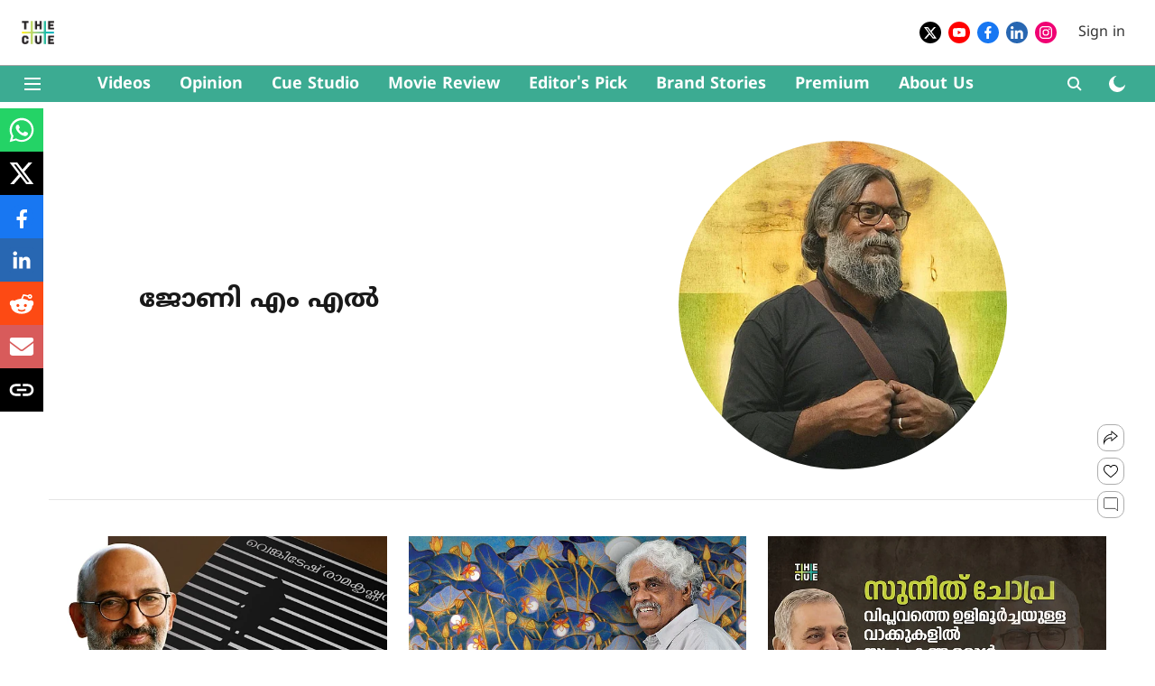

--- FILE ---
content_type: text/html; charset=utf-8
request_url: https://www.thecue.in/author/joonni-en-el
body_size: 68889
content:
<!DOCTYPE html>
<html lang="ml" dir="ltr">
<head>
    <meta charset="utf-8"/>
    <title>ജോണി എം എല്‍</title><link rel="canonical" href="https://www.thecue.in/author/joonni-en-el"/><meta name="description" content="View all articles written by ജോണി എം എല്‍"/><meta name="title" content="ജോണി എം എല്‍"/><meta name="keywords" content="ജോണി എം എല്‍,thecue"/><meta property="og:type" content="website"/><meta property="og:url" content="https://www.thecue.in/author/joonni-en-el"/><meta property="og:title" content="ജോണി എം എല്‍"/><meta property="og:description" content="View all articles written by ജോണി എം എല്‍"/><meta name="twitter:card" content="summary_large_image"/><meta name="twitter:title" content="ജോണി എം എല്‍"/><meta name="twitter:description" content="View all articles written by ജോണി എം എല്‍"/><meta name="twitter:site" content="@thecueofficial"/><meta name="twitter:domain" content="https://www.thecue.in"/><meta property="fb:app_id" content="858932589303057"/><meta property="og:site_name" content="The Cue"/><script type="application/ld+json">{"@context":"http://schema.org","@type":"BreadcrumbList","itemListElement":[{"@type":"ListItem","position":1,"name":"Home","item":"https://www.thecue.in"}]}</script><script type="application/ld+json">{"name":"ജോണി എം എല്‍","jobTitle":"Author","url":"https://www.thecue.in/author/joonni-en-el","worksFor":{"@type":"NewsMediaOrganization","name":"The Cue","url":"https://www.thecue.in"},"@type":"Person","@context":"http://schema.org"}</script>
    <link href="/manifest.json" rel="manifest">
    <link rel="icon" href="/favicon.ico" type="image/x-icon">
    <meta content="width=device-width, initial-scale=1" name="viewport">
    <meta name="apple-mobile-web-app-capable" content="yes">
    <meta name="apple-mobile-web-app-status-bar-style" content="black">
    <meta name="apple-mobile-web-app-title" content="thecue">
    <meta name="theme-color" content="#ffffff">

    <meta property="fb:pages" content="188603735724032"/>

    
  
<script src="https://cdn.onesignal.com/sdks/OneSignalSDK.js" async></script>
<script>
  
  var OneSignal = OneSignal || [];
  OneSignal.push(function() {
    OneSignal.init({
      appId: "a0936c4e-c456-4af7-8753-e6e41860e2ed",
      notifyButton: {
        enable: true
      },
      autoRegister: true,
      persistNotification: false,
      safari_web_id: ""
    });
  });

  OneSignal.push(function() {
    OneSignal.sendTag("thecue-breaking-news", "true").then(function(tagsSent) {
      console.info("Onesignal tags sent --> ", tagsSent);
    });
  });
</script>




            

    
    <!-- Styles for CLS start-->
    <style>
        :root {
            --logoWidth: 36px;
            --logoHeight: 32px;
        }
        .header-height {
            height: 48px !important;
        }
        .sticky-header-height {
            height:  48px !important;
        }
        .logoHeight {
            max-height: 32px !important;
            max-width: 36px !important;
        }
        @media (min-width: 768px) {
            :root {
                --logoWidth: 36px;
                --logoHeight: 32px;
            }
            .header-height {
                height: 73px !important;
            }
            .sticky-header-height {
                height: 113px !important;
            }
            .logoHeight {
                max-height: 32px !important;
                max-width: 36px !important;
            }
        }
    </style>
   <!-- Styles for CLS end-->

    <style>
         
        /* malayalam */
@font-face {
  font-family: 'Noto Sans Malayalam';
  font-style: normal;
  font-weight: 400;
  font-stretch: normal;
  src: url(https://fonts.gstatic.com/s/notosansmalayalam/v29/sJoi3K5XjsSdcnzn071rL37lpAOsUThnDZIfPdbeSNzVakglNM-Qw8EaeB8Nss-_RuDNG1bFn6E.woff2) format('woff2');
  unicode-range: U+0307, U+0323, U+0951-0952, U+0964-0965, U+0D00-0D7F, U+1CDA, U+1CF2, U+200C-200D, U+20B9, U+25CC, U+A830-A832;
font-display: swap; }
/* latin-ext */
@font-face {
  font-family: 'Noto Sans Malayalam';
  font-style: normal;
  font-weight: 400;
  font-stretch: normal;
  src: url(https://fonts.gstatic.com/s/notosansmalayalam/v29/sJoi3K5XjsSdcnzn071rL37lpAOsUThnDZIfPdbeSNzVakglNM-Qw8EaeB8Nss-_RuDNDVbFn6E.woff2) format('woff2');
  unicode-range: U+0100-02BA, U+02BD-02C5, U+02C7-02CC, U+02CE-02D7, U+02DD-02FF, U+0304, U+0308, U+0329, U+1D00-1DBF, U+1E00-1E9F, U+1EF2-1EFF, U+2020, U+20A0-20AB, U+20AD-20C0, U+2113, U+2C60-2C7F, U+A720-A7FF;
font-display: swap; }
/* latin */
@font-face {
  font-family: 'Noto Sans Malayalam';
  font-style: normal;
  font-weight: 400;
  font-stretch: normal;
  src: url(https://fonts.gstatic.com/s/notosansmalayalam/v29/sJoi3K5XjsSdcnzn071rL37lpAOsUThnDZIfPdbeSNzVakglNM-Qw8EaeB8Nss-_RuDNA1bF.woff2) format('woff2');
  unicode-range: U+0000-00FF, U+0131, U+0152-0153, U+02BB-02BC, U+02C6, U+02DA, U+02DC, U+0304, U+0308, U+0329, U+2000-206F, U+20AC, U+2122, U+2191, U+2193, U+2212, U+2215, U+FEFF, U+FFFD;
font-display: swap; }
/* malayalam */
@font-face {
  font-family: 'Noto Sans Malayalam';
  font-style: normal;
  font-weight: 700;
  font-stretch: normal;
  src: url(https://fonts.gstatic.com/s/notosansmalayalam/v29/sJoi3K5XjsSdcnzn071rL37lpAOsUThnDZIfPdbeSNzVakglNM-Qw8EaeB8Nss-_oefNG1bFn6E.woff2) format('woff2');
  unicode-range: U+0307, U+0323, U+0951-0952, U+0964-0965, U+0D00-0D7F, U+1CDA, U+1CF2, U+200C-200D, U+20B9, U+25CC, U+A830-A832;
font-display: swap; }
/* latin-ext */
@font-face {
  font-family: 'Noto Sans Malayalam';
  font-style: normal;
  font-weight: 700;
  font-stretch: normal;
  src: url(https://fonts.gstatic.com/s/notosansmalayalam/v29/sJoi3K5XjsSdcnzn071rL37lpAOsUThnDZIfPdbeSNzVakglNM-Qw8EaeB8Nss-_oefNDVbFn6E.woff2) format('woff2');
  unicode-range: U+0100-02BA, U+02BD-02C5, U+02C7-02CC, U+02CE-02D7, U+02DD-02FF, U+0304, U+0308, U+0329, U+1D00-1DBF, U+1E00-1E9F, U+1EF2-1EFF, U+2020, U+20A0-20AB, U+20AD-20C0, U+2113, U+2C60-2C7F, U+A720-A7FF;
font-display: swap; }
/* latin */
@font-face {
  font-family: 'Noto Sans Malayalam';
  font-style: normal;
  font-weight: 700;
  font-stretch: normal;
  src: url(https://fonts.gstatic.com/s/notosansmalayalam/v29/sJoi3K5XjsSdcnzn071rL37lpAOsUThnDZIfPdbeSNzVakglNM-Qw8EaeB8Nss-_oefNA1bF.woff2) format('woff2');
  unicode-range: U+0000-00FF, U+0131, U+0152-0153, U+02BB-02BC, U+02C6, U+02DA, U+02DC, U+0304, U+0308, U+0329, U+2000-206F, U+20AC, U+2122, U+2191, U+2193, U+2212, U+2215, U+FEFF, U+FFFD;
font-display: swap; }
/* malayalam */
@font-face {
  font-family: 'Noto Sans Malayalam';
  font-style: normal;
  font-weight: 400;
  font-stretch: normal;
  src: url(https://fonts.gstatic.com/s/notosansmalayalam/v29/sJoi3K5XjsSdcnzn071rL37lpAOsUThnDZIfPdbeSNzVakglNM-Qw8EaeB8Nss-_RuDNG1bFn6E.woff2) format('woff2');
  unicode-range: U+0307, U+0323, U+0951-0952, U+0964-0965, U+0D00-0D7F, U+1CDA, U+1CF2, U+200C-200D, U+20B9, U+25CC, U+A830-A832;
font-display: swap; }
/* latin-ext */
@font-face {
  font-family: 'Noto Sans Malayalam';
  font-style: normal;
  font-weight: 400;
  font-stretch: normal;
  src: url(https://fonts.gstatic.com/s/notosansmalayalam/v29/sJoi3K5XjsSdcnzn071rL37lpAOsUThnDZIfPdbeSNzVakglNM-Qw8EaeB8Nss-_RuDNDVbFn6E.woff2) format('woff2');
  unicode-range: U+0100-02BA, U+02BD-02C5, U+02C7-02CC, U+02CE-02D7, U+02DD-02FF, U+0304, U+0308, U+0329, U+1D00-1DBF, U+1E00-1E9F, U+1EF2-1EFF, U+2020, U+20A0-20AB, U+20AD-20C0, U+2113, U+2C60-2C7F, U+A720-A7FF;
font-display: swap; }
/* latin */
@font-face {
  font-family: 'Noto Sans Malayalam';
  font-style: normal;
  font-weight: 400;
  font-stretch: normal;
  src: url(https://fonts.gstatic.com/s/notosansmalayalam/v29/sJoi3K5XjsSdcnzn071rL37lpAOsUThnDZIfPdbeSNzVakglNM-Qw8EaeB8Nss-_RuDNA1bF.woff2) format('woff2');
  unicode-range: U+0000-00FF, U+0131, U+0152-0153, U+02BB-02BC, U+02C6, U+02DA, U+02DC, U+0304, U+0308, U+0329, U+2000-206F, U+20AC, U+2122, U+2191, U+2193, U+2212, U+2215, U+FEFF, U+FFFD;
font-display: swap; }
/* malayalam */
@font-face {
  font-family: 'Noto Sans Malayalam';
  font-style: normal;
  font-weight: 700;
  font-stretch: normal;
  src: url(https://fonts.gstatic.com/s/notosansmalayalam/v29/sJoi3K5XjsSdcnzn071rL37lpAOsUThnDZIfPdbeSNzVakglNM-Qw8EaeB8Nss-_oefNG1bFn6E.woff2) format('woff2');
  unicode-range: U+0307, U+0323, U+0951-0952, U+0964-0965, U+0D00-0D7F, U+1CDA, U+1CF2, U+200C-200D, U+20B9, U+25CC, U+A830-A832;
font-display: swap; }
/* latin-ext */
@font-face {
  font-family: 'Noto Sans Malayalam';
  font-style: normal;
  font-weight: 700;
  font-stretch: normal;
  src: url(https://fonts.gstatic.com/s/notosansmalayalam/v29/sJoi3K5XjsSdcnzn071rL37lpAOsUThnDZIfPdbeSNzVakglNM-Qw8EaeB8Nss-_oefNDVbFn6E.woff2) format('woff2');
  unicode-range: U+0100-02BA, U+02BD-02C5, U+02C7-02CC, U+02CE-02D7, U+02DD-02FF, U+0304, U+0308, U+0329, U+1D00-1DBF, U+1E00-1E9F, U+1EF2-1EFF, U+2020, U+20A0-20AB, U+20AD-20C0, U+2113, U+2C60-2C7F, U+A720-A7FF;
font-display: swap; }
/* latin */
@font-face {
  font-family: 'Noto Sans Malayalam';
  font-style: normal;
  font-weight: 700;
  font-stretch: normal;
  src: url(https://fonts.gstatic.com/s/notosansmalayalam/v29/sJoi3K5XjsSdcnzn071rL37lpAOsUThnDZIfPdbeSNzVakglNM-Qw8EaeB8Nss-_oefNA1bF.woff2) format('woff2');
  unicode-range: U+0000-00FF, U+0131, U+0152-0153, U+02BB-02BC, U+02C6, U+02DA, U+02DC, U+0304, U+0308, U+0329, U+2000-206F, U+20AC, U+2122, U+2191, U+2193, U+2212, U+2215, U+FEFF, U+FFFD;
font-display: swap; }

        
        body.fonts-loaded {--primaryFont: "Noto Sans Malayalam", -apple-system, BlinkMacSystemFont, 'Segoe UI', 'Roboto', 'Oxygen', 'Ubuntu', 'Cantarell',
  'Fira Sans', 'Droid Sans', 'Helvetica Neue', sans-serif;--secondaryFont: "Noto Sans Malayalam", -apple-system, BlinkMacSystemFont, 'Segoe UI', 'Roboto', 'Oxygen', 'Ubuntu', 'Cantarell',
  'Fira Sans', 'Droid Sans', 'Helvetica Neue', sans-serif;--fontsize-larger: 24px;--fontsize-halfjumbo: 32px;--fontsize-largest: 29px;--fontsize-smaller: 11px;--fontsize-small: 13px;--fontsize-medium: 16px;}
        #sw-wrapper{position:fixed;background-color:#fff;align-items:center;margin:0 40px 48px;width:294px;height:248px;box-shadow:0 0 10px 0 rgba(0,0,0,.19);bottom:0;z-index:1001;flex-direction:column;display:none;right:0}.sw-app{font-weight:700;text-transform:capitalize}.sw-url{color:#858585;font-size:12px}#sw-wrapper .sw-wrapper--image{width:56px;margin-bottom:10px}#sw-wrapper #service-worker-popup{position:absolute;border:0;border-radius:0;bottom:32px;background-color:var(--primaryColor,#2c61ad)}#sw-wrapper #close-dialog{align-self:flex-end;border:0;background-color:transparent;color:var(--primaryColor,#000);padding:12px}#sw-wrapper #close-dialog svg{width:24px}@media (min-width:320px) and (max-width:767px){#sw-wrapper{position:fixed;background-color:#fff;width:100%;align-items:center;justify-content:start;height:248px;bottom:0;z-index:1001;flex-direction:column;margin:0}}
        </style>
    <style>
        /*! normalize.css v7.0.0 | MIT License | github.com/necolas/normalize.css */html{-ms-text-size-adjust:100%;-webkit-text-size-adjust:100%;line-height:1.15}article,aside,footer,header,nav,section{display:block}h1{font-size:2em;margin:.67em 0}figcaption,figure,main{display:block}figure{margin:1em 40px}hr{box-sizing:content-box;height:0;overflow:visible}pre{font-family:monospace;font-size:1em}a{-webkit-text-decoration-skip:objects;background-color:transparent}abbr[title]{border-bottom:none;text-decoration:underline;text-decoration:underline dotted}b,strong{font-weight:bolder}code,kbd,samp{font-family:monospace;font-size:1em}dfn{font-style:italic}mark{background-color:#ff0;color:#000}small{font-size:80%}sub,sup{font-size:75%;line-height:0;position:relative;vertical-align:baseline}sub{bottom:-.25em}sup{top:-.5em}audio,video{display:inline-block}audio:not([controls]){display:none;height:0}img{border-style:none}svg:not(:root){overflow:hidden}button,input,optgroup,select,textarea{font-family:var(--primaryFont);font-size:100%;line-height:1.15;margin:0}button,input{overflow:visible}button,select{text-transform:none}[type=reset],[type=submit],button,html [type=button]{-webkit-appearance:button}[type=button]::-moz-focus-inner,[type=reset]::-moz-focus-inner,[type=submit]::-moz-focus-inner,button::-moz-focus-inner{border-style:none;padding:0}[type=button]:-moz-focusring,[type=reset]:-moz-focusring,[type=submit]:-moz-focusring,button:-moz-focusring{outline:1px dotted ButtonText}fieldset{padding:.35em .75em .625em}legend{box-sizing:border-box;color:inherit;display:table;max-width:100%;padding:0;white-space:normal}progress{display:inline-block;vertical-align:baseline}textarea{overflow:auto}[type=checkbox],[type=radio]{box-sizing:border-box;padding:0}[type=number]::-webkit-inner-spin-button,[type=number]::-webkit-outer-spin-button{height:auto}[type=search]{-webkit-appearance:textfield;outline-offset:-2px}[type=search]::-webkit-search-cancel-button,[type=search]::-webkit-search-decoration{-webkit-appearance:none}::-webkit-file-upload-button{-webkit-appearance:button;font:inherit}details,menu{display:block}summary{display:list-item}canvas{display:inline-block}[hidden],template{display:none}:root{--transparentBlack:rgba(53,53,53,.5);--blackTransparent:rgba(0,0,0,.2);--rgbBlack:0,0,0;--rgbWhite:255,255,255;--white:#fff;--black:#000;--shaded-grey:#6f6d70;--base-blue:#2f73e4;--slighty-darker-blue:#4860bc;--gray-light:#818181;--grey:#dadada;--light-blue:#e7e7f6;--orange:#e84646;--light-gray:#333;--off-grey:#dadee1;--lighter-gray:#797979;--darkest-gray:#333;--darker-gray:#313131;--faded-gray:#0f0f0f;--red:#ff7171;--bright-red:#de0c0b;--blue:#023048;--gray:#5c5c5c;--gray-darkest:#232323;--gray-lighter:#a4a4a4;--gray-lightest:#e9e6e6;--facebook:#4e71a8;--twitter:#1cb7eb;--linkedin:#0077b5;--whatsapp:#25d366;--concrete:#f2f2f2;--tundora:#4c4c4c;--greyBlack:#464646;--gray-whiter:#d8d8d8;--gray-white-fa:#fafafa;--lightBlue:#5094fb;--whitest:#eaeaea;--darkBlue:#132437;--paragraphColor:#4d4d4d;--success:#2dbe65;--defaultDarkBackground:#262626;--defaultDarkBorder:rgba(161,175,194,.1);--font-size-smaller:12px;--font-size-small:14px;--font-size-base:16px;--font-size-medium:18px;--fontsize-large:24px;--fontsize-larger:32px;--oneColWidth:73px;--sevenColWidth:655px;--outerSpace:calc(50vw - 594px);--headerWidth:122px;--headerLargeWidth:190px;--headerHeight:32px;--bold:bold;--normal:normal}@media (min-width:768px){:root{--headerWidth:300px;--headerHeight:56px;--headerLargeWidth:300px}}html{font-size:100%}body{font-family:var(--primaryFont);font-size:1rem;font-weight:400;line-height:var(--bodyLineHeight);text-rendering:auto}h1,h2,h3,h4,h5,h6,ol,p,ul{font-weight:400;margin:0;padding:0}h1{font-size:2.25rem;font-weight:300;line-height:1.38889rem}h1,h2{font-family:var(--primaryFont)}h2{font-size:2rem;line-height:2.22222rem;padding:.75rem 0 .5rem}h3{font-family:var(--primaryFont);font-size:1.8125rem;line-height:1.24138rem;word-break:normal}h4{font-size:1.5rem}h4,h5{font-weight:700;line-height:1.33333rem}h5{font-size:1.125rem}h6{font-size:.8125rem;line-height:1.23077rem}p{font-size:1rem;line-height:var(--bodyLineHeight)}li,p{font-family:var(--primaryFont)}:root{--zIndex-60:600;--zIndex-header-item:601;--zIndex-social:499;--zIndex-social-popup:1000;--zIndex-sub-menu:9;--zIndex-99:99;--zIndex-search:999;--zIndex-menu:2;--zIndex-loader-overlay:1100}.play-icon{position:relative}.play-icon:after,.play-icon:before{content:"";display:block;left:50%;position:absolute;top:50%;transform:translateX(-50%) translateY(-50%)}.play-icon:before{background:#000;border-radius:50%;height:46px;opacity:.8;width:46px;z-index:10}@media (min-width:768px){.play-icon:before{height:60px;width:60px}}.play-icon:after{border-bottom:7px solid transparent;border-left:11px solid #fff;border-top:7px solid transparent;height:0;margin-left:2px;width:0;z-index:11}@media (min-width:768px){.play-icon:after{border-bottom:9px solid transparent;border-left:15px solid #fff;border-top:9px solid transparent}}.play-icon--small:before{height:46px;width:46px}@media (min-width:768px){.play-icon--small:before{height:46px;width:46px}}.play-icon--small:after{border-bottom:7px solid transparent;border-left:11px solid #fff;border-top:7px solid transparent}@media (min-width:768px){.play-icon--small:after{border-bottom:9px solid transparent;border-left:15px solid #fff;border-top:9px solid transparent}}.play-icon--medium:before{height:46px;width:46px}@media (min-width:768px){.play-icon--medium:before{height:65px;width:65px}}.play-icon--medium:after{border-bottom:7px solid transparent;border-left:11px solid #fff;border-top:7px solid transparent}@media (min-width:768px){.play-icon--medium:after{border-bottom:13px solid transparent;border-left:20px solid #fff;border-top:13px solid transparent}}.play-icon--large:before{height:46px;width:46px}@media (min-width:768px){.play-icon--large:before{height:100px;width:100px}}.play-icon--large:after{border-bottom:7px solid transparent;border-left:11px solid #fff;border-top:7px solid transparent}@media (min-width:768px){.play-icon--large:after{border-bottom:15px solid transparent;border-left:22px solid #fff;border-top:15px solid transparent}}.component-wrapper{overflow:auto;padding:32px 15px}.component-wrapper,.maxwidth-wrapper{margin-left:auto;margin-right:auto;max-width:1172px}.component-wrapper-fluid{margin-bottom:15px}@media (min-width:768px){.component-wrapper-fluid{padding-top:15px}}.card-background-color{background-color:var(--white)}.card>:nth-child(3){clear:both;content:""}.app-ad{overflow:hidden;text-align:center;width:100%}.app-ad--vertical{padding-bottom:15px;text-align:center}@media (min-width:768px){.app-ad--vertical{text-align:right}}.app-ad--mrec .adBox,.app-ad--mrec .adbutler-wrapper{padding:30px 0}.app-ad--story-mrec .adBox,.app-ad--story-mrec .adbutler-wrapper{padding-bottom:35px}.app-ad--leaderboard .adBox,.app-ad--leaderboard .adbutler-wrapper{padding:8px}.app-ad--horizontal{clear:both}.app-ad--horizontal .adBox,.app-ad--horizontal .adbutler-wrapper{padding:15px 0}.app-ad--story-horizontal .adBox,.app-ad--story-horizontal .adbutler-wrapper{padding-bottom:25px}.app-ad--grid-horizontal{grid-column:1/4}.video-play-icon{display:block;position:relative}.video-play-icon:before{background-size:88px;content:"";display:block;height:90px;left:50%;position:absolute;top:50%;transform:translate(-50%,-50%);width:90px;z-index:10}.qt-button{border-radius:100px;color:#fff;font-family:var(--primaryFont);font-size:1rem;font-weight:300;padding:10px 28px;text-align:center}.qt-button:hover{cursor:pointer}.qt-button--primary{background:#2f73e4}.qt-button--secondary{background:#2f73e4;border:1px solid #fff}.qt-button--transparent{background:transparent;border:2px solid #2f73e4;color:#2f73e4}.overlay{background:rgba(0,0,0,.09);display:none;height:100%;left:0;position:fixed;top:0;width:100%;z-index:600}.overlay--active{display:block}.sidebar{height:100%;left:0;overflow:scroll;padding:50px 48px;position:fixed;top:0;transform:translateX(-100%);transition:transform 375ms cubic-bezier(0,0,.2,1);width:100%;z-index:601}@media (min-width:768px){.sidebar{width:445px}}.sidebar.open{background-color:var(--headerBackgroundColor,#fff);color:var(--headerTextColor,#333);transform:translateX(0);transition:transform 375ms cubic-bezier(.4,0,1,1)}.ltr-side-bar{left:auto;right:0;transform:translateX(100%)}.ltr-arrow{left:0;position:absolute;right:unset}.sidebar.open.ltr-side-bar{transform:translateX(0)}.sidebar__nav__logo{font-family:var(--primaryFont);font-size:2.125rem;font-weight:700;margin-bottom:60px}.sidebar__nav__logo:after,.sidebar__nav__logo:before{content:"";display:table}.sidebar__nav__logo:after{clear:both}.sidebar__nav__logo .logo{color:#2f73e4;display:inline-block;float:left;font-family:var(--primaryFont);font-size:2.125rem;font-weight:700;max-width:210px;padding:0}.sidebar__nav__logo .logo .app-logo__element{max-height:85px;object-fit:contain}.sidebar__nav__logo .close{color:var(--headerIconColor,#a9a9a9);cursor:pointer;float:right;font-weight:300;height:22px;position:relative;top:16px;width:22px}.sidebar__social li{display:inline-block}.sidebar__social li a{margin-right:25px}ul.sidebar__info{border-top:2px solid #2f73e4;margin:0 0 50px;padding-top:30px}ul.sidebar__info li a{font-size:1.375rem!important;font-weight:300}ul.submenu li a{color:var(--headerTextColor,#a9a9a9);font-size:1.375rem;padding-bottom:25px}.sidebar__nav{font-family:var(--primaryFont)}.sidebar__nav ul{list-style:none;margin:0;padding:0}.sidebar__nav ul li{clear:both}.sidebar__nav ul li a,.sidebar__nav ul li span{cursor:pointer;display:block;font-size:1.625rem;font-weight:300;padding-bottom:30px}.sidebar__nav ul li a:hover,.sidebar__nav ul li span:hover{color:var(--headerIconColor,#a9a9a9)}.sidebar__nav ul li.has--submenu .submenu-arrow{float:right}.sidebar__nav ul li.has--submenu a,.sidebar__nav ul li.has--submenu div{display:flex;justify-content:space-between}.sidebar__nav ul li.has--submenu .submenu-arrow:after{border-style:solid;border-width:.07em .07em 0 0;color:#9e9e9e;content:"";display:inline-block;float:right;height:.45em;position:relative;top:.45em;transform:rotate(135deg);transition:transform .3s;vertical-align:top;width:.45em;will-change:transform}.sidebar__nav ul li.has--submenu.open .submenu-arrow:after{top:.65em;transform:rotate(315deg)}ul.submenu li a:hover{color:var(--headerIconColor,#a9a9a9)}ul.submenu{display:none;padding-left:38px}input,ul.submenu--show{display:block}input{background:#fff;border:none;border-radius:4px;color:#a3a3a3;font-weight:300;padding:10px 15px;width:100%}button{border-radius:100px;color:#fff;font-size:1rem;padding:10px 27px}.qt-search{align-items:center;display:flex;position:relative}.qt-search__form-wrapper{width:100%}.qt-search__form-wrapper form input{background-color:transparent;border-bottom:1px solid #d8d8d8;border-radius:0;font-size:32px;font-weight:700;opacity:.5;outline:none;padding:8px 0}.qt-search__form .search-icon{background:transparent;border:none;cursor:pointer;height:24px;outline:none;position:absolute;right:0;top:0;width:24px}html[dir=rtl] .search-icon{left:0;right:auto}.loader-overlay-container{align-items:center;background-color:rgba(0,0,0,.8);bottom:0;display:flex;flex-direction:column-reverse;justify-content:center;left:0;position:fixed;right:0;top:0;z-index:var(--zIndex-loader-overlay)}.spinning-loader{animation:spinAnimation 1.1s ease infinite;border-radius:50%;font-size:10px;height:1em;position:relative;text-indent:-9999em;transform:translateZ(0);width:1em}@keyframes spinAnimation{0%,to{box-shadow:0 -2.6em 0 0 var(--white),1.8em -1.8em 0 0 var(--blackTransparent),2.5em 0 0 0 var(--blackTransparent),1.75em 1.75em 0 0 var(--blackTransparent),0 2.5em 0 0 var(--blackTransparent),-1.8em 1.8em 0 0 var(--blackTransparent),-2.6em 0 0 0 hsla(0,0%,100%,.5),-1.8em -1.8em 0 0 hsla(0,0%,100%,.7)}12.5%{box-shadow:0 -2.6em 0 0 hsla(0,0%,100%,.7),1.8em -1.8em 0 0 var(--white),2.5em 0 0 0 var(--blackTransparent),1.75em 1.75em 0 0 var(--blackTransparent),0 2.5em 0 0 var(--blackTransparent),-1.8em 1.8em 0 0 var(--blackTransparent),-2.6em 0 0 0 var(--blackTransparent),-1.8em -1.8em 0 0 hsla(0,0%,100%,.5)}25%{box-shadow:0 -2.6em 0 0 hsla(0,0%,100%,.5),1.8em -1.8em 0 0 hsla(0,0%,100%,.7),2.5em 0 0 0 var(--white),1.75em 1.75em 0 0 var(--blackTransparent),0 2.5em 0 0 var(--blackTransparent),-1.8em 1.8em 0 0 var(--blackTransparent),-2.6em 0 0 0 var(--blackTransparent),-1.8em -1.8em 0 0 var(--blackTransparent)}37.5%{box-shadow:0 -2.6em 0 0 var(--blackTransparent),1.8em -1.8em 0 0 hsla(0,0%,100%,.5),2.5em 0 0 0 hsla(0,0%,100%,.7),1.75em 1.75em 0 0 var(--white),0 2.5em 0 0 var(--blackTransparent),-1.8em 1.8em 0 0 var(--blackTransparent),-2.6em 0 0 0 var(--blackTransparent),-1.8em -1.8em 0 0 var(--blackTransparent)}50%{box-shadow:0 -2.6em 0 0 var(--blackTransparent),1.8em -1.8em 0 0 var(--blackTransparent),2.5em 0 0 0 hsla(0,0%,100%,.5),1.75em 1.75em 0 0 hsla(0,0%,100%,.7),0 2.5em 0 0 var(--white),-1.8em 1.8em 0 0 var(--blackTransparent),-2.6em 0 0 0 var(--blackTransparent),-1.8em -1.8em 0 0 var(--blackTransparent)}62.5%{box-shadow:0 -2.6em 0 0 var(--blackTransparent),1.8em -1.8em 0 0 var(--blackTransparent),2.5em 0 0 0 var(--blackTransparent),1.75em 1.75em 0 0 hsla(0,0%,100%,.5),0 2.5em 0 0 hsla(0,0%,100%,.7),-1.8em 1.8em 0 0 var(--white),-2.6em 0 0 0 var(--blackTransparent),-1.8em -1.8em 0 0 var(--blackTransparent)}75%{box-shadow:0 -2.6em 0 0 var(--blackTransparent),1.8em -1.8em 0 0 var(--blackTransparent),2.5em 0 0 0 var(--blackTransparent),1.75em 1.75em 0 0 var(--blackTransparent),0 2.5em 0 0 hsla(0,0%,100%,.5),-1.8em 1.8em 0 0 hsla(0,0%,100%,.7),-2.6em 0 0 0 var(--white),-1.8em -1.8em 0 0 var(--blackTransparent)}87.5%{box-shadow:0 -2.6em 0 0 var(--blackTransparent),1.8em -1.8em 0 0 var(--blackTransparent),2.5em 0 0 0 var(--blackTransparent),1.75em 1.75em 0 0 var(--blackTransparent),0 2.5em 0 0 var(--blackTransparent),-1.8em 1.8em 0 0 hsla(0,0%,100%,.5),-2.6em 0 0 0 hsla(0,0%,100%,.7),-1.8em -1.8em 0 0 var(--white)}}.icon.loader{fill:var(--primaryColor);height:50px;left:calc(50% - 50px);position:fixed;top:calc(50% - 25px);width:100px}:root{--arrow-c-brand1:#ff214b;--arrow-c-brand2:#1bbb87;--arrow-c-brand3:#6fe7c0;--arrow-c-brand4:#f6f8ff;--arrow-c-brand5:#e9e9e9;--arrow-c-accent1:#2fd072;--arrow-c-accent2:#f5a623;--arrow-c-accent3:#f81010;--arrow-c-accent4:#d71212;--arrow-c-accent5:#f2f2f2;--arrow-c-accent6:#e8eaed;--arrow-c-mono1:#000;--arrow-c-mono2:rgba(0,0,0,.9);--arrow-c-mono3:rgba(0,0,0,.7);--arrow-c-mono4:rgba(0,0,0,.6);--arrow-c-mono5:rgba(0,0,0,.3);--arrow-c-mono6:rgba(0,0,0,.2);--arrow-c-mono7:rgba(0,0,0,.1);--arrow-c-invert-mono1:#fff;--arrow-c-invert-mono2:hsla(0,0%,100%,.9);--arrow-c-invert-mono3:hsla(0,0%,100%,.7);--arrow-c-invert-mono4:hsla(0,0%,100%,.6);--arrow-c-invert-mono5:hsla(0,0%,100%,.3);--arrow-c-invert-mono6:hsla(0,0%,100%,.2);--arrow-c-invert-mono7:hsla(0,0%,100%,.1);--arrow-c-invert-mono8:#dedede;--arrow-c-invert-mono9:hsla(0,0%,87%,.1);--arrow-c-dark:#0d0d0d;--arrow-c-light:#fff;--arrow-spacing-xxxs:2px;--arrow-spacing-xxs:4px;--arrow-spacing-xs:8px;--arrow-spacing-s:12px;--arrow-spacing-m:16px;--arrow-spacing-20:20px;--arrow-spacing-l:24px;--arrow-spacing-xl:32px;--arrow-spacing-28:28px;--arrow-spacing-48:48px;--arrow-spacing-40:40px;--arrow-spacing-96:96px;--arrow-fs-tiny:14px;--arrow-fs-xs:16px;--arrow-fs-s:18px;--arrow-fs-m:20px;--arrow-fs-l:24px;--arrow-fs-xl:26px;--arrow-fs-xxl:30px;--arrow-fs-huge:32px;--arrow-fs-big:40px;--arrow-fs-jumbo:54px;--arrow-fs-28:28px;--arrow-typeface-primary:-apple-system,BlinkMacSystemFont,"Helvetica Neue",Helvetica,Arial,sans-serif;--arrow-typeface-secondary:Verdana,Geneva,Tahoma,sans-serif;--arrow-sans-serif:sans-serif;--arrow-lh-1:1;--arrow-lh-2:1.2;--arrow-lh-3:1.3;--arrow-lh-4:1.4;--arrow-lh-5:1.5;--arrow-fw-light:300;--arrow-fw-normal:400;--arrow-fw-500:500;--arrow-fw-semi-bold:600;--arrow-fw-bold:700;--light-border:var(--arrow-c-invert-mono7);--dark-border:var(--arrow-c-mono7);--fallback-img:#e8e8e8;--z-index-9:9;--z-index-1:1}.arrow-component{-webkit-font-smoothing:antialiased;-moz-osx-font-smoothing:grayscale;-moz-font-feature-settings:"liga" on;font-family:var(--arrow-typeface-primary);font-weight:var(--arrow-fw-normal);text-rendering:optimizeLegibility}.arrow-component h1,.arrow-component h2,.arrow-component h3,.arrow-component h4,.arrow-component h5,.arrow-component h6,.arrow-component ol,.arrow-component ul{font-family:var(--arrow-typeface-primary)}.arrow-component li,.arrow-component p{font-size:var(--arrow-fs-xs);line-height:var(--arrow-lh-1)}.arrow-component figure{margin:0;padding:0}.arrow-component h1{font-size:var(--arrow-fs-28);font-stretch:normal;font-style:normal;font-weight:var(--arrow-fw-bold);letter-spacing:normal;line-height:var(--arrow-lh-3)}@media only screen and (min-width:768px){.arrow-component h1{font-size:var(--arrow-fs-big)}}.arrow-component h2{font-size:var(--arrow-fs-l);font-stretch:normal;font-style:normal;font-weight:var(--arrow-fw-bold);letter-spacing:normal;line-height:var(--arrow-lh-3)}@media only screen and (min-width:768px){.arrow-component h2{font-size:var(--arrow-fs-huge)}}.arrow-component h3{font-size:var(--arrow-fs-m);font-stretch:normal;font-style:normal;font-weight:var(--arrow-fw-bold);letter-spacing:normal;line-height:var(--arrow-lh-3)}@media only screen and (min-width:768px){.arrow-component h3{font-size:var(--arrow-fs-l)}}.arrow-component h4{font-size:var(--arrow-fs-s);font-stretch:normal;font-style:normal;font-weight:var(--arrow-fw-bold);letter-spacing:normal;line-height:var(--arrow-lh-3)}@media only screen and (min-width:768px){.arrow-component h4{font-size:var(--arrow-fs-m)}}.arrow-component h5{font-size:var(--arrow-fs-xs);font-stretch:normal;font-style:normal;font-weight:var(--arrow-fw-bold);letter-spacing:normal;line-height:var(--arrow-lh-3)}@media only screen and (min-width:768px){.arrow-component h5{font-size:var(--arrow-fs-s)}}.arrow-component h6{font-size:var(--arrow-fs-xs);font-weight:var(--arrow-fw-bold);line-height:var(--arrow-lh-3)}.arrow-component h6,.arrow-component p{font-stretch:normal;font-style:normal;letter-spacing:normal}.arrow-component p{font-family:var(--arrow-typeface-secondary);font-size:var(--arrow-fs-m);font-weight:400;line-height:var(--arrow-lh-5);word-break:break-word}.arrow-component.full-width-with-padding{margin-left:calc(-50vw + 50%);margin-right:calc(-50vw + 50%);padding:var(--arrow-spacing-m) calc(50vw - 50%) var(--arrow-spacing-xs) calc(50vw - 50%)}.p-alt{font-size:var(--arrow-fs-xs);font-stretch:normal;font-style:normal;font-weight:400;letter-spacing:normal;line-height:var(--arrow-lh-5)}.author-name,.time{font-weight:400}.author-name,.section-tag,.time{font-size:var(--arrow-fs-tiny);font-stretch:normal;font-style:normal;letter-spacing:normal}.section-tag{font-weight:700;line-height:normal}.arr-hidden-desktop{display:none}@media only screen and (max-width:768px){.arr-hidden-desktop{display:block}}.arr-hidden-mob{display:block}@media only screen and (max-width:768px){.arr-hidden-mob{display:none}}.arr-custom-style a{border-bottom:1px solid var(--arrow-c-mono2);color:var(--arrow-c-mono2)}.arr-story-grid{grid-column-gap:var(--arrow-spacing-l);display:grid;grid-template-columns:repeat(4,minmax(auto,150px));margin:0 12px;position:relative}@media only screen and (min-width:768px){.arr-story-grid{grid-template-columns:[grid-start] minmax(48px,auto) [container-start] repeat(12,minmax(auto,55px)) [container-end] minmax(48px,auto) [grid-end];margin:unset}}@media only screen and (min-width:768px) and (min-width:1025px){.arr-story-grid{grid-template-columns:[grid-start] minmax(56px,auto) [container-start] repeat(12,minmax(auto,73px)) [container-end] minmax(56px,auto) [grid-end]}}.content-style{display:contents}.with-rounded-corners,.with-rounded-corners img{border-radius:var(--arrow-spacing-s)}.arr-image-placeholder{background-color:#f0f0f0}.arr--share-sticky-wrapper{bottom:0;justify-items:flex-start;margin:var(--arrow-spacing-l) 0;position:absolute;right:0;top:120px}@media only screen and (min-width:1025px){.arr--share-sticky-wrapper{left:0;right:unset}}html[dir=rtl] .arr--share-sticky-wrapper{left:0;right:unset}@media only screen and (min-width:1025px){html[dir=rtl] .arr--share-sticky-wrapper{left:unset;right:0}}:root{--max-width-1172:1172px;--spacing-40:40px}body{--arrow-typeface-primary:var(--primaryFont);--arrow-typeface-secondary:var(--secondaryFont);--arrow-c-brand1:var(--primaryColor);--fallback-img:var(--primaryColor);background:#f5f5f5;color:var(--textColor);margin:0;overflow-anchor:none;overflow-x:hidden}#container{min-height:100vh;width:100%}#header-logo img,#header-logo-mobile img{align-content:center;height:var(--logoHeight);width:var(--logoWidth)}.breaking-news-wrapper{min-height:32px}@media (min-width:768px){.breaking-news-wrapper{min-height:40px}}.breaking-news-wrapper.within-container{min-height:48px}@media (min-width:768px){.breaking-news-wrapper.within-container{min-height:72px}}#row-4{max-width:1172px;min-height:100%}*{box-sizing:border-box}.container{margin:0 auto;max-width:1172px;padding:0 16px}h1{font-family:Open Sans,sans-serif;font-size:1.875rem;font-weight:800;margin:10px 0;text-transform:uppercase}h1 span{font-family:Cardo,serif;font-size:1.5rem;font-style:italic;font-weight:400;margin:0 5px;text-transform:none}.toggle{display:block;height:30px;margin:30px auto 10px;width:28px}.toggle span:after,.toggle span:before{content:"";left:0;position:absolute;top:-9px}.toggle span:after{top:9px}.toggle span{display:block;position:relative}.toggle span,.toggle span:after,.toggle span:before{backface-visibility:hidden;background-color:#000;border-radius:2px;height:5px;transition:all .3s;width:100%}.toggle.on span{background-color:transparent}.toggle.on span:before{background-color:#fff;transform:rotate(45deg) translate(5px,5px)}.toggle.on span:after{background-color:#fff;transform:rotate(-45deg) translate(7px,-8px)}.story-card__image.story-card__image--cover.set-fallback{padding:0}a{color:inherit;text-decoration:none}.arr--headline,.arr--story-headline{word-break:break-word}.arrow-component.arr--four-col-sixteen-stories .arr--collection-name h3,.arrow-component.arr--two-col-four-story-highlight .arr--collection-name h3{font-size:inherit;font-weight:inherit}.arrow-component.arr--collection-name .arr-collection-name-border-left{font-size:1.625rem!important;margin-left:-4px;min-width:8px;width:8px}@media (min-width:768px){.arrow-component.arr--collection-name .arr-collection-name-border-left{font-size:2.125rem!important}}.arrow-component.arr--headline h2{padding:0}.sticky-layer{box-shadow:0 1px 6px 0 rgba(0,0,0,.1);left:0;position:fixed;right:0;top:0;z-index:var(--zIndex-search)}.ril__toolbarItem .arr--hyperlink-button{position:relative;top:6px}.arr--text-element p{margin-bottom:15px;word-break:break-word}.arr--text-element ul li{font-family:var(--arrow-typeface-secondary);font-size:var(--arrow-fs-s);line-height:var(--arrow-lh-5);margin-bottom:4px;word-break:break-word}@media (min-width:768px){.arr--text-element ul li{font-size:var(--arrow-fs-m)}}.arr--text-element ol li{margin-bottom:4px}.arr--text-element ul li p{margin-bottom:unset}.arr--blurb-element blockquote{margin:unset}.arr--quote-element p:first-of-type{font-family:var(--primaryFont)}.elm-onecolstorylist{grid-column:1/4}.ril-image-current{width:auto!important}.ril__image,.ril__imageNext,.ril__imagePrev{max-width:100%!important}.rtl-twoColSixStories .arr--content-wrapper{order:-1}.rtl-threeColTwelveStories{order:2}.author-card-wrapper div{display:inline!important}.mode-wrapper{min-width:52px;padding:var(--arrow-spacing-xs) var(--arrow-spacing-m)}@media (--viewport-medium ){.mode-wrapper{min-width:44px;padding:var(--arrow-spacing-xs) var(--arrow-spacing-s)}}img.qt-image{object-fit:cover;width:100%}.qt-image-16x9{margin:0;overflow:hidden;padding-top:56.25%;position:relative}.qt-image-16x9 img{left:0;position:absolute;top:0}.qt-responsive-image{margin:0;overflow:hidden;padding-top:56.25%;position:relative}@media (min-width:768px){.qt-responsive-image{padding-top:37.5%}}.qt-responsive-image img{left:0;position:absolute;top:0}.qt-image-2x3{margin:0}img{display:block;max-width:100%;width:100%}.row{clear:both}.row:after,.row:before{content:"";display:table}.row:after{clear:both}@media (min-width:768px){.col-4:nth-of-type(2n){margin-right:0}}.section__head__title{margin-bottom:20px}@media (min-width:992px){.section__head__title{margin-bottom:30px}}.sub--section{background:rgba(0,0,0,.5);color:#fff;font-size:1.25rem;font-weight:700;padding:6px 14px}.section__card--image{margin-bottom:23px}.author--submission{color:#3d3d3d;font-size:.6875rem;font-weight:300}@media (min-width:992px){.author--submission{font-size:.875rem}}.slick-next{margin-right:0}@media (min-width:992px){.slick-next{margin-right:20px}}.slick-prev{margin-left:0}@media (min-width:992px){.slick-prev{margin-left:20px}}body.dir-right{direction:rtl}.story-element-data-table{max-width:calc(100vw - 24px);overflow:auto;word-break:normal!important}@media (min-width:768px){.story-element-data-table{max-width:62vw}}@media (min-width:768px) and (min-width:1024px){.story-element-data-table{max-width:100%}}.story-element-data-table table{border-collapse:collapse;margin:0 auto}.story-element-data-table th{background-color:var(--gray-lighter)}.story-element-data-table td,.story-element-data-table th{border:1px solid var(--shaded-grey);min-width:80px;padding:5px;vertical-align:text-top}html[dir=rtl] .story-element-data-table table{direction:ltr}html[dir=rtl] .story-element-data-table td,html[dir=rtl] .story-element-data-table th{direction:rtl}.static-container{color:var(--staticTextColor);margin-bottom:15px;margin-left:auto;margin-right:auto;max-width:1172px;overflow:auto;padding:15px 15px 0}@media (min-width:768px){.static-container{padding:30px}}@media (min-width:992px){.static-container{padding:50px 120px}}.static-container__wrapper{padding:20px}@media (min-width:768px){.static-container__wrapper{padding:30px}}@media (min-width:992px){.static-container__wrapper{padding:30px 40px}}.static-container h1,.static-container__headline{color:var(--staticHeadlineColor);font-family:var(--primaryFont);font-size:1.5rem;font-weight:700;line-height:var(--headlineLineHeight);margin:10px 0;text-align:left;text-transform:capitalize}@media (min-width:768px){.static-container h1,.static-container__headline{font-size:1.5rem;margin-bottom:30px}}@media (min-width:992px){.static-container h1,.static-container__headline{font-size:2rem}}.static-container h2,.static-container__sub-headline{color:var(--staticHeadlineColor);font-size:1.25rem;font-weight:700;line-height:1.5}@media (min-width:768px){.static-container h2,.static-container__sub-headline{font-size:1.25rem}}@media (min-width:992px){.static-container h2,.static-container__sub-headline{font-size:1.5rem}}.static-container h3{color:var(--staticHeadlineColor);font-size:1rem;font-weight:700;line-height:1.5;margin-bottom:4px;margin-top:12px}@media (min-width:768px){.static-container h3{font-size:1rem}}@media (min-width:992px){.static-container h3{font-size:1.25rem}}.static-container h4{color:var(--staticHeadlineColor);font-size:1rem;font-weight:700;margin-bottom:4px;margin-top:12px}@media (min-width:992px){.static-container h4{font-size:1.125rem}}.static-container h5,.static-container h6{color:var(--staticHeadlineColor);font-size:1rem;font-weight:700;margin-bottom:4px;margin-top:12px}.static-container__media-object{display:flex;flex-direction:column}.static-container__media-object-info{color:var(--staticInfoColor);font-style:italic;margin:10px 0 15px}@media (min-width:768px){.static-container__media-object-content{display:flex}}.static-container__media-object-content__image{flex-basis:190px;flex-shrink:0;margin:0 15px 15px 0}.static-container__media-object-content__image img{border:1px solid var(--mode-color);border-radius:50%}.static-container ol,.static-container ul,.static-container__list{color:var(--staticTextColor);margin-top:15px;padding-left:20px}.static-container li{color:var(--staticTextColor)}.static-container p,.static-container__description,.static-container__list,.static-container__media-object{color:var(--staticTextColor);font-family:var(--secondaryFont);font-size:1rem;line-height:1.5;margin-bottom:15px}.static-container p:last-child,.static-container__description:last-child,.static-container__list:last-child,.static-container__media-object:last-child{margin-bottom:25px}@media (min-width:992px){.static-container p,.static-container__description,.static-container__list,.static-container__media-object{font-size:1.25rem}}.static-container__tlm-list{padding-left:20px}.static-container__subheadline{margin-bottom:10px}.static-container__footer--images{align-items:center;display:flex;flex-wrap:wrap;height:50px;justify-content:space-between;margin:30px 0}.static-container__footer--images img{height:100%;width:auto}.static-container__override-list{margin-left:17px}.static-container__override-list-item{padding-left:10px}.static-container__override-a,.static-container__override-a:active,.static-container__override-a:focus,.static-container__override-a:hover{color:var(--primaryColor);cursor:pointer;text-decoration:underline}.static-container .awards-image{margin:0 auto;width:200px}.svg-handler-m__social-svg-wrapper__C20MA,.svg-handler-m__svg-wrapper__LhbXl{align-items:center;display:flex;height:24px}.svg-handler-m__social-svg-wrapper__C20MA{margin-right:8px}.dir-right .svg-handler-m__social-svg-wrapper__C20MA{margin-left:8px;margin-right:unset}@media (min-width:768px){.svg-handler-m__mobile__1cu7J{display:none}}.svg-handler-m__desktop__oWJs5{display:none}@media (min-width:768px){.svg-handler-m__desktop__oWJs5{display:block}}.svg-handler-m__wrapper-mode-icon__hPaAN{display:flex}.breaking-news-module__title__oWZgt{background-color:var(--breakingNewsBgColor);border-right:1px solid var(--breakingNewsTextColor);color:var(--breakingNewsTextColor);display:none;font-family:var(--secondaryFont);font-size:14px;z-index:1}.dir-right .breaking-news-module__title__oWZgt{border-left:1px solid var(--breakingNewsTextColor);border-right:none;padding-left:20px}@media (min-width:1200px){.breaking-news-module__title__oWZgt{display:block;font-size:16px;font-weight:700;padding:2px 16px}}.breaking-news-module__content__9YorK{align-self:center;color:var(--breakingNewsTextColor);display:block;font-family:var(--secondaryFont);font-size:14px;font-weight:400;padding:0 16px}@media (min-width:1200px){.breaking-news-module__content__9YorK{font-size:16px}}.breaking-news-module__full-width-container__g7-8x{background-color:var(--breakingNewsBgColor);display:flex;width:100%}.breaking-news-module__container__mqRrr{background-color:var(--breakingNewsBgColor);display:flex;margin:0 auto;max-width:1142px}.breaking-news-module__bg-wrapper__6CUzG{padding:8px 0}@media (min-width:1200px){.breaking-news-module__bg-wrapper__6CUzG{padding:16px 0}}.breaking-news-module__breaking-news-collection-wrapper__AQr0N{height:32px;overflow:hidden;white-space:nowrap}@media (min-width:1200px){.breaking-news-module__breaking-news-collection-wrapper__AQr0N{height:40px}}.breaking-news-module__breaking-news-wrapper__FVlA4{align-self:center;overflow:hidden;white-space:nowrap;width:100%}.react-marquee-box,.react-marquee-box .marquee-landscape-wrap{height:100%;left:0;overflow:hidden;position:relative;top:0;width:100%}.react-marquee-box .marquee-landscape-wrap{align-items:center;display:flex}.marquee-landscape-item.marquee-landscape-item-alt{display:none}.react-marquee-box .marquee-landscape-wrap .marquee-landscape-item{height:100%;white-space:nowrap}.react-marquee-box .marquee-landscape-wrap .marquee-landscape-item .marquee-container{color:var(--breakingNewsTextColor);display:inline-block;height:100%;padding:0 16px;position:relative;white-space:nowrap}.react-marquee-box .marquee-landscape-wrap .marquee-landscape-item .marquee-container.dot-delimiter:after{content:".";position:absolute;right:0;top:-4px}.react-marquee-box .marquee-landscape-wrap .marquee-landscape-item .marquee-container.pipe-delimiter:after{border-right:1px solid var(--breakingNewsTextColor);content:" ";height:100%;opacity:.5;position:absolute;right:0;top:0}.react-marquee-box .marquee-landscape-wrap .marquee-landscape-exceed .marquee-container:last-child:after{content:none}.user-profile-m__avatar__ZxI5f{border-radius:5px;width:24px}.user-profile-m__sign-in-btn__h-njy{min-width:61px}@media (max-width:766px){.user-profile-m__sign-in-btn__h-njy{display:none}}.user-profile-m__sign-in-svg__KufX4{display:none}@media (max-width:766px){.user-profile-m__sign-in-svg__KufX4{display:block}}.user-profile-m__sign-btn__1r1gq .user-profile-m__white-space__i1e3z{color:var(--black);color:var(--secondaryHeaderTextColor,var(--black));cursor:pointer}.user-profile-m__single-layer__Lo815.user-profile-m__sign-btn__1r1gq .user-profile-m__white-space__i1e3z{color:var(--black);color:var(--primaryHeaderTextColor,var(--black))}.user-profile-m__user-data__d1KDl{background-color:var(--white);background-color:var(--secondaryHeaderBackgroundColor,var(--white));box-shadow:0 2px 10px 0 rgba(0,0,0,.1);position:absolute;right:0;top:38px;width:200px;z-index:999}@media (min-width:767px){.user-profile-m__user-data__d1KDl{right:-10px;top:50px}}.user-profile-m__overlay__ShmRW{bottom:0;cursor:auto;height:100vh;left:0;overflow:scroll;right:0;top:0;z-index:9999}@media (min-width:767px){.user-profile-m__overlay__ShmRW{overflow:hidden}}.user-profile-m__user-data__d1KDl ul{color:var(--black);color:var(--primaryHeaderTextColor,var(--black));list-style:none;padding:12px 0}.user-profile-m__user-details__4iOZz{height:24px;position:relative;width:24px}.user-profile-m__user-details__4iOZz .icon.author-icon{fill:var(--black);fill:var(--secondaryHeaderTextColor,var(--black));cursor:pointer}.user-profile-m__single-layer__Lo815.user-profile-m__user-details__4iOZz .icon.author-icon{fill:var(--black);fill:var(--primaryHeaderTextColor,var(--black));cursor:pointer}.user-profile-m__user-details__4iOZz img{border-radius:50%;cursor:pointer;height:24px;width:24px}.user-profile-m__user-data__d1KDl ul li{color:var(--black);color:var(--secondaryHeaderTextColor,var(--black));padding:8px 16px}.user-profile-m__user-data__d1KDl ul li a{display:block}.user-profile-m__user-data__d1KDl ul li:hover{background:rgba(0,0,0,.2)}body.user-profile-m__body-scroll__meqnJ{overflow:hidden}.user-profile-m__single-layer__Lo815 .user-profile-m__user-data__d1KDl{background-color:var(--white);background-color:var(--primaryHeaderBackgroundColor,var(--white));right:-20px}@media (min-width:767px){.user-profile-m__single-layer__Lo815 .user-profile-m__user-data__d1KDl{right:-30px;top:42px}}.user-profile-m__single-layer__Lo815 .user-profile-m__user-data__d1KDl ul li a{color:var(--black);color:var(--primaryHeaderTextColor,var(--black))}.menu-m__top-level-menu__rpg59{display:flex;flex-wrap:wrap;list-style:none;overflow-x:auto;overflow:inherit}@media (min-width:768px){.menu-m__top-level-menu__rpg59{scrollbar-width:none}}.menu-m__primary-menu-scroll__uneJ2{overflow:hidden}@media (min-width:768px){.menu-m__primary-menu-override__E7mf2{flex-wrap:unset}}.menu-m__menu-item__Zj0zc a{white-space:unset}@media (min-width:768px){.menu-m__sub-menu__KsNTf{left:auto}}.menu-m__sub-menu__KsNTf{left:inherit}.menu-m__horizontal-submenu__rNu81{border-bottom:1px solid var(--white);display:block;overflow-x:unset;position:unset}@media (min-width:768px){.menu-m__horizontal-submenu__rNu81{border-bottom:unset}}.menu-m__sub-menu-placeholder__RElas{padding:8px 11px}.menu-m__sub-menu-rtl__gCNPL{display:flex;flex-direction:row-reverse}@media (min-width:768px){.menu-m__sub-menu-rtl__gCNPL{transform:none!important}}.menu-m__sidebar__HWXlc .menu-m__sub-menu__KsNTf{background-color:#fff;background-color:var(--primaryHeaderBackgroundColor,#fff);display:none;font-family:var(--secondaryFont);font-size:16px;list-style-type:none;top:45px;width:220px}.menu-m__menu-row__89SgS.menu-m__menu__JD9zy .menu-m__sub-menu__KsNTf{background-color:#fff;background-color:var(--headerBackgroundColor,#fff);box-shadow:0 8px 16px 0 var(--blackTransparent);display:none;list-style-type:none;position:absolute;top:45px}.menu-m__menu-row__89SgS.menu-m__menu__JD9zy .menu-m__has-child__iKnw- .menu-m__sub-menu__KsNTf{-ms-overflow-style:none;background-color:#fff;background-color:var(--primaryHeaderBackgroundColor,#fff);box-shadow:0 8px 16px 0 var(--blackTransparent);list-style-type:none;max-height:445px;overflow-y:scroll;position:absolute;top:100%;z-index:var(--zIndex-menu)}@media (min-width:768px){.menu-m__menu-row__89SgS.menu-m__menu__JD9zy .menu-m__has-child__iKnw- .menu-m__sub-menu__KsNTf{display:none;min-width:184px;width:240px}}.menu-m__menu-row__89SgS.menu-m__menu__JD9zy .menu-m__has-child__iKnw- .menu-m__sub-menu__KsNTf::-webkit-scrollbar{display:none}.menu-m__header-default__FM3UM .menu-m__sub-menu-item__MxQxv:hover,.menu-m__header-secondary__2faEx .menu-m__sub-menu-item__MxQxv:hover{background-color:rgba(0,0,0,.2);color:var(--light-gray);color:var(--primaryHeaderTextColor,var(--light-gray))}.menu-m__sidebar__HWXlc .menu-m__sub-menu__KsNTf .menu-m__sub-menu-item__MxQxv{display:flex;margin:0;padding:0;text-decoration:none}.menu-m__sidebar__HWXlc .menu-m__sub-menu__KsNTf .menu-m__sub-menu-item__MxQxv,.menu-m__single-layer__1yFK7 .menu-m__sub-menu__KsNTf .menu-m__sub-menu-item__MxQxv{background-color:#fff;background-color:var(--primaryHeaderBackgroundColor,#fff);color:#333;color:var(--primaryHeaderTextColor,#333)}.menu-m__menu-row__89SgS.menu-m__menu__JD9zy .menu-m__sub-menu__KsNTf .menu-m__sub-menu-item__MxQxv{color:#000;color:var(--primaryHeaderTextColor,#000);display:block;font-family:var(--secondaryFont);font-size:var(--font-size-medium);padding:8px 12px;text-decoration:none;white-space:unset}@media (min-width:768px){.menu-m__menu-row__89SgS.menu-m__menu__JD9zy .menu-m__sub-menu__KsNTf .menu-m__sub-menu-item__MxQxv{white-space:normal}}.menu-m__sidebar__HWXlc .menu-m__sub-menu__KsNTf .menu-m__sub-menu-item__MxQxv:hover{background-color:rgba(0,0,0,.2);color:#333;color:var(--secondaryHeaderTextColor,#333)}@media (min-width:768px){.menu-m__sidebar__HWXlc .menu-m__sub-menu__KsNTf .menu-m__sub-menu-item__MxQxv:hover{background-color:rgba(0,0,0,.2);color:#333;color:var(--primaryHeaderTextColor,#333)}.menu-m__single-layer__1yFK7 .menu-m__sub-menu__KsNTf .menu-m__sub-menu-item__MxQxv:hover{background-color:rgba(0,0,0,.2)}}.menu-m__menu-row__89SgS.menu-m__menu__JD9zy .menu-m__sub-menu__KsNTf .menu-m__sub-menu-item__MxQxv:hover{background-color:rgba(0,0,0,.2);color:#333;color:var(--primaryHeaderTextColor,#333)}.menu-m__header-default__FM3UM{flex-wrap:unset;overflow-x:auto}.menu-m__header-default__FM3UM .menu-m__sub-menu__KsNTf.menu-m__open-submenu__qgadX{align-items:baseline;display:flex;left:0;line-height:18px;margin-top:0;max-width:unset;width:100%}@media (max-width:767px){.menu-m__header-default__FM3UM .menu-m__sub-menu__KsNTf.menu-m__open-submenu__qgadX{left:0!important}}.menu-m__header-default__FM3UM .menu-m__menu-item__Zj0zc{color:var(--black);color:var(--primaryHeaderTextColor,var(--black));display:block;font-family:var(--primaryFont);font-size:14px;font-weight:var(--bold);padding:6px 16px;transition:color .4s ease;white-space:nowrap}@media (min-width:768px){.menu-m__header-default__FM3UM .menu-m__menu-item__Zj0zc{font-size:18px}}.menu-m__header-default__FM3UM .menu-m__menu-item__Zj0zc a{color:var(--black);color:var(--primaryHeaderTextColor,var(--black));display:block;font-family:var(--primaryFont);font-size:14px;font-weight:var(--bold);padding:0;transition:color .4s ease;white-space:nowrap}@media (min-width:768px){.menu-m__header-default__FM3UM .menu-m__menu-item__Zj0zc a{font-size:18px}}.menu-m__header-default__FM3UM .menu-m__sub-menu-item__MxQxv a{font-weight:400}@media (min-width:768px){.menu-m__menu-item__Zj0zc .menu-m__sub-menu-item__MxQxv a{white-space:normal}}.menu-m__sidebar__HWXlc .menu-m__menu-item__Zj0zc.menu-m__has-child__iKnw-{align-items:center;cursor:pointer;justify-content:space-between}@media (min-width:768px){.menu-m__header-default__FM3UM .menu-m__menu-item__Zj0zc.menu-m__has-child__iKnw-:hover,.menu-m__single-layer-header-default__AjB1l .menu-m__menu-item__Zj0zc.menu-m__has-child__iKnw-:hover{box-shadow:0 10px 0 -1px var(--black);box-shadow:0 10px 0 -1px var(--primaryHeaderTextColor,var(--black))}}.menu-m__header-one-secondary__nTBfy{display:none}@media (min-width:768px){.menu-m__header-one-secondary__nTBfy{align-items:center;display:flex}}.menu-m__header-secondary__2faEx .menu-m__menu-item__Zj0zc,.menu-m__header-secondary__2faEx .menu-m__menu-item__Zj0zc a,.menu-m__header-secondary__2faEx .menu-m__menu-item__Zj0zc span{color:var(--black);color:var(--secondaryHeaderTextColor,var(--black));font-family:var(--primaryFont);font-size:var(--font-size-small);font-weight:var(--normal);margin-right:1em;white-space:nowrap;z-index:var(--zIndex-header-item)}@media (min-width:768px){.menu-m__header-secondary__2faEx .menu-m__menu-item__Zj0zc,.menu-m__header-secondary__2faEx .menu-m__menu-item__Zj0zc a,.menu-m__header-secondary__2faEx .menu-m__menu-item__Zj0zc span{font-size:var(--font-size-medium)}.menu-m__header-default__FM3UM .menu-m__menu-item__Zj0zc.menu-m__has-child__iKnw-:hover .menu-m__sub-menu__KsNTf,.menu-m__header-secondary__2faEx .menu-m__menu-item__Zj0zc.menu-m__has-child__iKnw-:hover .menu-m__sub-menu__KsNTf,.menu-m__single-layer-header-default__AjB1l .menu-m__menu-item__Zj0zc.menu-m__has-child__iKnw-:hover .menu-m__sub-menu__KsNTf{display:block;padding:8px 0;transform:translateX(-10%);z-index:var(--zIndex-sub-menu)}html[dir=rtl] .menu-m__header-default__FM3UM .menu-m__menu-item__Zj0zc.menu-m__has-child__iKnw-:hover .menu-m__sub-menu__KsNTf,html[dir=rtl] .menu-m__header-secondary__2faEx .menu-m__menu-item__Zj0zc.menu-m__has-child__iKnw-:hover .menu-m__sub-menu__KsNTf,html[dir=rtl] .menu-m__single-layer-header-default__AjB1l .menu-m__menu-item__Zj0zc.menu-m__has-child__iKnw-:hover .menu-m__sub-menu__KsNTf{transform:translateX(10%)}}.menu-m__header-two-secondary__uLj0V{display:none}@media (min-width:768px){.menu-m__header-two-secondary__uLj0V{display:flex}.menu-m__show-app-download-links__a1gMf{flex-wrap:nowrap}}.menu-m__single-layer-header-default__AjB1l .menu-m__menu-item__Zj0zc .menu-m__desktop-links__EN5ds{display:block}@media (max-width:767px){.menu-m__single-layer-header-default__AjB1l .menu-m__menu-item__Zj0zc .menu-m__desktop-links__EN5ds{display:none}}.menu-m__single-layer-header-default__AjB1l .menu-m__menu-item__Zj0zc .menu-m__mobile-links__o2Saj{display:none}.menu-m__single-layer-header-default__AjB1l .menu-m__menu-item__Zj0zc{color:var(--black);color:var(--primaryHeaderTextColor,var(--black));display:none;font-family:var(--primaryFont);font-weight:var(--bold);margin-right:1em;padding:6px 0 4px;transition:color .4s ease;white-space:nowrap}@media (min-width:768px){.menu-m__single-layer-header-default__AjB1l .menu-m__menu-item__Zj0zc{display:block;font-size:18px;margin-right:24px;padding:12px 0}}.menu-m__header-four-secondary__J7e7X,.menu-m__header-three-secondary__-Kt9j{display:none}@media (min-width:768px){.menu-m__header-four-secondary__J7e7X,.menu-m__header-three-secondary__-Kt9j{display:flex;justify-content:flex-end}}.menu-m__sidebar__HWXlc .menu-m__menu-item__Zj0zc{display:flex;flex-wrap:wrap;font-size:18px;font-weight:700;position:relative}.menu-m__single-layer__1yFK7 .menu-m__menu-item__Zj0zc{color:#333;color:var(--primaryHeaderTextColor,#333);font-family:var(--primaryFont)}.menu-m__header-four-secondary__J7e7X .menu-m__menu-item__Zj0zc:last-child,.menu-m__header-three-secondary__-Kt9j .menu-m__menu-item__Zj0zc:last-child{margin-right:0}.menu-m__sidebar__HWXlc{display:flex;flex-direction:column;list-style:none;padding:1.75em 0 0}@media (min-width:768px){.menu-m__sidebar__HWXlc{padding:.75em 0 0}}.menu-m__sidebar__HWXlc .menu-m__sub-menu__KsNTf.menu-m__open__-3KPp{display:flex;flex-direction:column;margin:0 0 0 25px}.menu-m__sidebar__HWXlc .menu-m__sub-menu__KsNTf.menu-m__close__5ab-z{display:none}.menu-m__sidebar__HWXlc .menu-m__arrow__yO8hR{color:#333;color:var(--primaryHeaderTextColor,#333)}@media (max-width:767px){.menu-m__sidebar__HWXlc .menu-m__arrow__yO8hR{display:none}}.menu-m__sidebar__HWXlc .menu-m__mobile-arrow__7MrW0{color:#333;color:var(--primaryHeaderTextColor,#333)}@media (min-width:768px){.menu-m__sidebar__HWXlc .menu-m__mobile-arrow__7MrW0{display:none}}.menu-m__sidebar__HWXlc .menu-m__menu-item__Zj0zc a,.menu-m__sidebar__HWXlc .menu-m__menu-item__Zj0zc span{display:inline;padding:.75em 24px}.menu-m__sidebar__HWXlc .menu-m__menu-item__Zj0zc.menu-m__has-child__iKnw- a,.menu-m__sidebar__HWXlc .menu-m__menu-item__Zj0zc.menu-m__has-child__iKnw- div{align-self:flex-start;flex-basis:calc(100% - 72px)}.menu-m__sidebar__HWXlc .menu-m__menu-item__Zj0zc:hover{background-color:rgba(0,0,0,.2)}@media (min-width:768px){.menu-m__sidebar__HWXlc .menu-m__menu-item__Zj0zc:hover{color:#333;color:var(--primaryHeaderTextColor,#333)}}.menu-m__single-layer__1yFK7 .menu-m__arrow__yO8hR{color:#333;color:var(--primaryHeaderTextColor,#333)}@media (max-width:767px){.menu-m__single-layer__1yFK7 .menu-m__arrow__yO8hR{display:none}}.menu-m__single-layer__1yFK7 .menu-m__mobile-arrow__7MrW0{color:#333;color:var(--primaryHeaderTextColor,#333)}@media (min-width:768px){.menu-m__single-layer__1yFK7 .menu-m__mobile-arrow__7MrW0{display:none}}.menu-m__sidebar__HWXlc .menu-m__horizontal-submenu__rNu81{border-bottom:none}.menu-m__sidebar__HWXlc .menu-m__submenu-open__gbgYD:hover{background-color:#fff;background-color:var(--primaryHeaderBackgroundColor,#fff)}.menu-m__sidebar__HWXlc .menu-m__submenu-open__gbgYD .menu-m__arrow__yO8hR{transform:rotate(180deg)}@media (max-width:767px){.menu-m__sidebar__HWXlc .menu-m__submenu-open__gbgYD .menu-m__arrow__yO8hR{display:none}}.menu-m__sidebar__HWXlc .menu-m__submenu-open__gbgYD .menu-m__mobile-arrow__7MrW0{transform:rotate(180deg)}@media (min-width:768px){.menu-m__sidebar__HWXlc .menu-m__submenu-open__gbgYD .menu-m__mobile-arrow__7MrW0{display:none}}.menu-m__sidebar__HWXlc .menu-m__menu-item__Zj0zc .menu-m__arrow__yO8hR{display:flex;justify-content:center}@media (max-width:767px){.menu-m__sidebar__HWXlc .menu-m__menu-item__Zj0zc .menu-m__arrow__yO8hR{display:none}}.menu-m__sidebar__HWXlc .menu-m__menu-item__Zj0zc .menu-m__mobile-arrow__7MrW0{display:flex;justify-content:center}@media (min-width:768px){.menu-m__sidebar__HWXlc .menu-m__menu-item__Zj0zc .menu-m__mobile-arrow__7MrW0{display:none}}.menu-m__sidebar__HWXlc .menu-m__sub-menu__KsNTf .menu-m__sub-menu-item__MxQxv a,.menu-m__sidebar__HWXlc .menu-m__sub-menu__KsNTf .menu-m__sub-menu-item__MxQxv span{flex-basis:100%;padding:15px 32px}@media (max-width:767px){.menu-m__header-default__FM3UM .menu-m__menu-item__Zj0zc .menu-m__desktop-links__EN5ds,.menu-m__sidebar__HWXlc .menu-m__menu-item__Zj0zc .menu-m__desktop-links__EN5ds{display:none}}.menu-m__sidebar__HWXlc .menu-m__menu-item__Zj0zc.menu-m__has-child__iKnw- .menu-m__desktop-links__EN5ds{align-self:center;flex-basis:calc(100% - 72px);padding:12px 24px}@media (max-width:767px){.menu-m__sidebar__HWXlc .menu-m__menu-item__Zj0zc.menu-m__has-child__iKnw- .menu-m__desktop-links__EN5ds{display:none}}.menu-m__sidebar__HWXlc .menu-m__menu-item__Zj0zc.menu-m__has-child__iKnw- .menu-m__desktop-links__EN5ds>a{padding:0}.menu-m__header-default__FM3UM .menu-m__menu-item__Zj0zc .menu-m__mobile-links__o2Saj,.menu-m__sidebar__HWXlc .menu-m__menu-item__Zj0zc .menu-m__mobile-links__o2Saj{display:block}@media (min-width:768px){.menu-m__header-default__FM3UM .menu-m__menu-item__Zj0zc .menu-m__mobile-links__o2Saj,.menu-m__sidebar__HWXlc .menu-m__menu-item__Zj0zc .menu-m__mobile-links__o2Saj{display:none}}.menu-m__sidebar__HWXlc .menu-m__menu-item__Zj0zc.menu-m__has-child__iKnw- .menu-m__mobile-links__o2Saj{align-self:center;flex-basis:calc(100% - 72px);padding:12px 24px}@media (min-width:768px){.menu-m__sidebar__HWXlc .menu-m__menu-item__Zj0zc.menu-m__has-child__iKnw- .menu-m__mobile-links__o2Saj{display:none}}.side-bar-transition-enter-done>.menu-m__sidebar__HWXlc .menu-m__horizontal-submenu__rNu81{border-bottom:none}.menu-m__single-layer__1yFK7 .menu-m__menu-item__Zj0zc.menu-m__has-child__iKnw-.menu-m__submenu-open__gbgYD.menu-m__horizontal-submenu__rNu81{background-color:#fff;background-color:var(--primaryHeaderBackgroundColor,#fff)}@media (min-width:768px){.menu-m__single-layer__1yFK7 .menu-m__menu-item__Zj0zc.menu-m__has-child__iKnw-.menu-m__submenu-open__gbgYD.menu-m__horizontal-submenu__rNu81{background-color:unset}.menu-m__single-layer-header-default__AjB1l{height:100%}.menu-m__single-layer-header-default__AjB1l .menu-m__menu-item__Zj0zc{align-items:center;display:flex;height:100%}.menu-m__sub-menu__KsNTf .menu-m__sub-menu-item__MxQxv a{display:block;width:100%}}.app-store-icon,.google-play-icon{display:none;vertical-align:middle}@media (min-width:768px){.app-store-icon,.google-play-icon{display:block}}.google-play-icon{margin-left:8px}.app-store-icon{margin-right:8px}.header{cursor:pointer}#header-subscribe-button{cursor:pointer;width:-moz-max-content;width:max-content}.search-m__single-layer__pscu7 .search{color:var(--black);color:var(--primaryHeaderTextColor,var(--black))}.search-m__search-wrapper__c0iFA .search-m__search-icon__LhB-k{cursor:pointer}.search-m__search-wrapper__c0iFA .search-m__search-icon__LhB-k.search-m__highlight-search__-9DUx{opacity:.5}.search-m__back-button__BunrC{background-color:transparent;border:none;border-radius:unset;color:unset;cursor:pointer;font-size:unset;left:10px;outline:none;padding:10px;position:absolute;top:3px;z-index:var(--zIndex-social-popup)}@media (min-width:768px){.search-m__back-button__BunrC{left:0;padding:10px 24px;top:15px}}.search-m__back-button__BunrC svg{color:var(--black);color:var(--secondaryHeaderTextColor,var(--black))}.search-m__single-layer__pscu7 .search-m__back-button__BunrC svg{color:var(--white);color:var(--primaryHeaderTextColor,var(--white))}.search-m__internal-search-wrapper__rZ2t1{margin:0 auto;max-width:300px;position:relative;width:calc(100vw - 88px);z-index:var(--zIndex-header-item)}@media (min-width:768px){.search-m__internal-search-wrapper__rZ2t1{margin:19px auto;max-width:780px}.search-m__single-layer__pscu7 .search-m__internal-search-wrapper__rZ2t1{margin:11px auto}}.search-m__search-wrapper__c0iFA{align-items:center;display:flex;justify-content:flex-end;padding:1px;z-index:var(--zIndex-header-item)}.search-m__search-form__ggEYt{height:47px;left:0;opacity:0;position:absolute;right:0;top:0;transform:translateY(-20px);transition:all .4s ease;visibility:hidden}@media (min-width:768px){.search-m__search-form__ggEYt{height:73px}}.search-m__search-form__ggEYt input[type=search]{-webkit-appearance:none;background-color:var(--white);background-color:var(--secondaryHeaderBackgroundColor,var(--white));border-radius:0;color:var(--black);color:var(--secondaryHeaderTextColor,var(--black));font-size:var(--font-size-base);margin:8px auto;max-width:300px;outline:none;padding:8px 15px}@media (min-width:768px){.search-m__search-form__ggEYt input[type=search]{font-size:18px;margin:19px auto;max-width:780px}}.search-m__single-layer__pscu7 .search-m__search-form__ggEYt input[type=search]{background-color:var(--white);background-color:var(--primaryHeaderBackgroundColor,var(--white));color:var(--black);color:var(--primaryHeaderTextColor,var(--black))}@media (min-width:768px){.search-m__single-layer__pscu7 .search-m__search-form__ggEYt input[type=search]{margin:11px auto}}.search-m__search-form--visible__zuDWz{background-color:var(--white);background-color:var(--secondaryHeaderBackgroundColor,var(--white));color:var(--black);color:var(--secondaryHeaderTextColor,var(--black));height:47px;opacity:1;transform:translateY(0);visibility:visible;z-index:var(--zIndex-search)}@media (min-width:768px){.search-m__search-form--visible__zuDWz{height:73px}}.search-m__search-form--visible__zuDWz ::-moz-placeholder{color:var(--black);color:var(--secondaryHeaderTextColor,var(--black));font-weight:var(--bold);opacity:.4}.search-m__search-form--visible__zuDWz ::placeholder{color:var(--black);color:var(--secondaryHeaderTextColor,var(--black));font-weight:var(--bold);opacity:.4}.search-m__single-layer__pscu7 .search-m__search-form--visible__zuDWz ::-moz-placeholder{color:var(--black);color:var(--primaryHeaderTextColor,var(--black))}.search-m__single-layer__pscu7 .search-m__search-form--visible__zuDWz ::placeholder{color:var(--black);color:var(--primaryHeaderTextColor,var(--black))}.search-m__single-layer__pscu7 .search-m__search-form--visible__zuDWz{background-color:var(--white);background-color:var(--primaryHeaderBackgroundColor,var(--white));color:var(--black);color:var(--primaryHeaderTextColor,var(--black))}@media (min-width:768px){.search-m__single-layer__pscu7 .search-m__search-form--visible__zuDWz{height:56px}}.search-m__search-clear-btn__HCJa4{background-color:transparent;border:none;cursor:pointer;outline:none;padding:10px;position:absolute;right:10px;top:3px;z-index:var(--zIndex-search)}@media (min-width:768px){.search-m__search-clear-btn__HCJa4{padding:10px 24px;right:0;top:15px}}.search-m__single-layer__pscu7 .search-m__search-clear-btn__HCJa4{fill:var(--white);fill:var(--primaryHeaderTextColor,var(--white));right:0;top:3px}@media (min-width:768px){.search-m__single-layer__pscu7 .search-m__search-clear-btn__HCJa4{top:6px}}.search-m__single-layer__pscu7 .search-m__back-button__BunrC{left:0;top:3px}@media (min-width:768px){.search-m__single-layer__pscu7 .search-m__back-button__BunrC{top:6px}}.search-m__header-two__s4FrC .search-m__search-clear-btn__HCJa4{padding:10px;right:3%}@media (min-width:768px){.search-m__header-two__s4FrC .search-m__search-clear-btn__HCJa4{padding:10px 8px;right:unset}}html[dir=rtl] .search-m__search-close-btn__9Mdec,html[dir=rtl] .search-m__search-for-open-form__Vdh7U{left:0;right:auto}input:-webkit-autofill,input:-webkit-autofill:focus{-webkit-transition:background-color 600000s 0s,color 600000s 0s;transition:background-color 600000s 0s,color 600000s 0s}.social-follow-m__sidebar__ZQ5QD{display:flex;flex-wrap:wrap;list-style:none;margin:16px 24px 24px}.social-follow-m__sidebar__ZQ5QD .social-follow-m__social-link__548h3{margin:8px 16px 8px 0}.social-follow-m__sidebar__ZQ5QD .social-follow-m__social-link__548h3 svg{margin-left:0;margin-right:0}.social-follow-m__header__qS0rR,.social-follow-m__single-layer-header-five__RfAhV,.social-follow-m__single-layer-header-four__-M1Bu,.social-follow-m__single-layer-header__P9mBI{display:none}@media (min-width:768px){.social-follow-m__header__qS0rR,.social-follow-m__single-layer-header-five__RfAhV,.social-follow-m__single-layer-header-four__-M1Bu,.social-follow-m__single-layer-header__P9mBI{align-items:center;display:flex;list-style:none}}.social-follow-m__header-four__Qbemr{margin-left:24px}.social-follow-m__single-layer-header__P9mBI{margin:0 12px}body{-webkit-tap-highlight-color:transparent}.sidebar-module__sidebar__YQFN5{-ms-overflow-style:none;background-color:#fff;background-color:var(--primaryHeaderBackgroundColor,#fff);bottom:0;color:#333;color:var(--primaryHeaderTextColor,#333);height:100vh;left:0;overflow:scroll;position:absolute;top:0;transition:transform .3s!important;width:100vw;z-index:601}@media (min-width:768px){.sidebar-module__sidebar__YQFN5{height:calc(100vh - var(--layer1-height-desktop) - var(--layer2-height-desktop));left:0;top:40px;width:263px}}.sidebar-module__sidebar__YQFN5::-webkit-scrollbar{display:none}.sidebar-module__overlay__KcW-h{display:none;height:100vh;left:0;position:absolute;top:48px;width:100vw;z-index:600}@media (min-width:768px){.sidebar-module__overlay__KcW-h{top:-80px}}.sidebar-module__overlay-open-right__YFm3t.sidebar-module__overlay--active__Wj5t-{display:block;left:0;position:absolute;right:0;transform:translateX(-100%)}.sidebar-module__overlay-open-left__T2QN4.sidebar-module__overlay--active__Wj5t-{display:block;left:0;position:absolute;right:0}.sidebar-module__sidebar--visible__Ed-xV.sidebar-module__open-right__hoDUC.sidebar-module__no-login-pos__GNSZ4{right:0}@media (min-width:768px){.sidebar-module__sidebar--visible__Ed-xV.sidebar-module__open-right__hoDUC.sidebar-module__no-login-pos__GNSZ4{right:unset}}.side-bar-transition-enter-done .sidebar-module__override-sidebar-header-2__av0mC,.sidebar-module__sidebar--visible__Ed-xV.sidebar-module__open-right__hoDUC.sidebar-module__no-login-pos__GNSZ4{left:70px}.sidebar-module__single-layer__A5k51.sidebar-module__sidebar__YQFN5{background-color:#fff;background-color:var(--primaryHeaderBackgroundColor,#fff);color:#333;color:var(--primaryHeaderTextColor,#333);right:0}@media (min-width:768px){.sidebar-module__single-layer__A5k51.sidebar-module__sidebar__YQFN5{height:calc(100vh - 56px);right:unset;top:56px}}.sidebar-module__sidebar--visible__Ed-xV.sidebar-module__open-left__DMGBf{left:0;padding:0;transform:translateX(-100%);width:100vw}@media (min-width:768px){.sidebar-module__sidebar--visible__Ed-xV.sidebar-module__open-left__DMGBf{display:none;width:263px}}.sidebar-module__close__L6YdC{color:#000;color:var(--secondaryHeaderTextColor,#000)}@media (min-width:768px){.sidebar-module__close__L6YdC{color:#000;color:var(--primaryHeaderTextColor,#000)}}.sidebar-module__close__L6YdC{cursor:pointer}.side-bar-transition-enter-active>.sidebar-module__sidebar__YQFN5,.side-bar-transition-enter>.sidebar-module__sidebar__YQFN5,.side-bar-transition-exit>.sidebar-module__sidebar__YQFN5{transition:transform .6s!important}.side-bar-transition-enter-done>.sidebar-module__sidebar__YQFN5{display:block;z-index:999}.sidebar-module__open-right__hoDUC{transform:unset}.side-bar-transition-exit-done .sidebar-module__open-left__DMGBf,.side-bar-transition-exit-done .sidebar-module__open-right__hoDUC{display:none;transform:translateX(-100%);transition:transform .6s!important}.side-bar-transition-enter-active>.sidebar-module__open-right__hoDUC,.side-bar-transition-enter-done>.sidebar-module__open-right__hoDUC{display:block;left:48px;transform:translateX(-100%);transition:transform .6s!important}@media (min-width:768px){.side-bar-transition-enter-active>.sidebar-module__open-right__hoDUC,.side-bar-transition-enter-done>.sidebar-module__open-right__hoDUC{left:60px}}.side-bar-transition-exit-active>.sidebar-module__open-right__hoDUC,.side-bar-transition-exit>.sidebar-module__open-right__hoDUC{display:block;left:64px;transform:translateX(0);transition:transform .6s!important}.side-bar-transition-enter-done>.sidebar-module__open-left__DMGBf{display:block;right:55px;transform:translateX(0);transition:transform .6s!important}.side-bar-transition-exit>.sidebar-module__open-left__DMGBf{display:block;right:55px;transform:translateX(-100%);transition:transform .6s!important}.sidebar-module__cta-wrapper__OfZNK{padding-bottom:50px}.sidebar-module__cta-wrapper__OfZNK .sidebar-module__btn__juH8D{border:1px solid;cursor:pointer;margin:0 24px;padding:5px 10px}@media (min-width:768px){.sidebar-module__single-layer__A5k51 .sidebar-module__overlay__KcW-h{top:56px}}.side-bar-transition-enter-active .sidebar-module__override-sidebar-header-4__cIdT3,.side-bar-transition-enter-done .sidebar-module__override-sidebar-header-4__cIdT3,.side-bar-transition-exit .sidebar-module__override-sidebar-header-4__cIdT3,.side-bar-transition-exit-active .sidebar-module__override-sidebar-header-4__cIdT3{left:88px;top:40px}@media (min-width:768px){.side-bar-transition-enter-active .sidebar-module__override-sidebar-header-4__cIdT3,.side-bar-transition-enter-done .sidebar-module__override-sidebar-header-4__cIdT3,.side-bar-transition-exit .sidebar-module__override-sidebar-header-4__cIdT3,.side-bar-transition-exit-active .sidebar-module__override-sidebar-header-4__cIdT3{left:56px}}.side-bar-transition-enter-active .sidebar-module__override-sidebar-header-2__av0mC,.side-bar-transition-enter-done .sidebar-module__override-sidebar-header-2__av0mC,.side-bar-transition-exit .sidebar-module__override-sidebar-header-2__av0mC,.side-bar-transition-exit-active .sidebar-module__override-sidebar-header-2__av0mC{left:46px}@media (min-width:768px){.side-bar-transition-enter-active .sidebar-module__override-sidebar-header-2__av0mC,.side-bar-transition-enter-done .sidebar-module__override-sidebar-header-2__av0mC,.side-bar-transition-exit .sidebar-module__override-sidebar-header-2__av0mC,.side-bar-transition-exit-active .sidebar-module__override-sidebar-header-2__av0mC{left:124px}}@media (min-width:1200px){.side-bar-transition-enter-active .sidebar-module__override-sidebar-header-2__av0mC,.side-bar-transition-enter-done .sidebar-module__override-sidebar-header-2__av0mC,.side-bar-transition-exit .sidebar-module__override-sidebar-header-2__av0mC,.side-bar-transition-exit-active .sidebar-module__override-sidebar-header-2__av0mC{left:64px}}.side-bar-transition-enter-done .sidebar-module__override-sidebar-single-header-2__po-R6{left:48px}@media (min-width:768px){.side-bar-transition-enter-done .sidebar-module__override-sidebar-single-header-2__po-R6{left:60px}}html[dir=rtl] .sidebar-module__sidebar--visible__Ed-xV.sidebar-module__open-left__DMGBf{left:auto!important;right:0!important;transform:translateX(100%)}html[dir=rtl] .side-bar-transition-enter-done>.sidebar-module__open-left__DMGBf{transform:translateX(0)}html[dir=rtl] .sidebar-module__sidebar--visible__Ed-xV.sidebar-module__open-right__hoDUC{left:-16px!important;right:auto;transform:translateX(-100%)}@media (min-width:768px){html[dir=rtl] .sidebar-module__sidebar--visible__Ed-xV.sidebar-module__open-right__hoDUC{left:-24px!important}}html[dir=rtl] .sidebar-module__sidebar--visible__Ed-xV.sidebar-module__open-right__hoDUC.sidebar-module__override-sidebar-header-2__av0mC{left:-90px!important}html[dir=rtl] .side-bar-transition-enter-done>.sidebar-module__open-right__hoDUC{transform:translateX(0)}html[dir=rtl] .sidebar-module__overlay-open-right__YFm3t.sidebar-module__overlay--active__Wj5t-{display:none;transform:translateX(100%)}.link-m__footer-one__OPrEw.link-m__menu__TPkta{display:flex;flex-wrap:wrap;justify-content:center;line-height:2;list-style-type:none;margin-bottom:30px;text-align:center}@media (min-width:768px){.link-m__footer-one__OPrEw.link-m__menu__TPkta{justify-content:flex-end}}.link-m__footer-one__OPrEw.link-m__menu__TPkta li a{display:flex;font-family:var(--primaryFont);font-size:16px}.link-m__footer-one__OPrEw.link-m__menu__TPkta li a:after{align-items:center;content:"|";display:flex;padding:0 5px}.link-m__footer__bSGFN.link-m__menu__TPkta{list-style-type:none;margin-bottom:24px;text-align:center}@media (min-width:768px){.link-m__footer__bSGFN.link-m__menu__TPkta{margin-bottom:7px}}.link-m__footer__bSGFN.link-m__menu__TPkta li a{color:var(--white);color:var(--footerTextColor,var(--white));display:flex;font-family:var(--primaryFont);font-size:16px;line-height:1.38}.link-m__footer__bSGFN.link-m__menu__TPkta li a:after{content:"|";padding:0 6px}@media (min-width:768px){.link-m__footer__bSGFN.link-m__menu__TPkta li a:after{padding:0 12px}}.link-m__menu__TPkta li{display:inline-block}.link-m__menu__TPkta li:last-of-type a:after{content:"";padding-right:0}.dir-right .link-m__menu__TPkta li:last-of-type a:after{padding-left:0;padding-right:unset}.menu-m__top-level-menu__ONn7F{display:flex;flex-wrap:wrap;list-style:none;overflow-x:auto;overflow:inherit}.menu-m__primary-menu-scroll__fHLwH{overflow:hidden}.menu-m__menu__r8wDz{display:grid;grid-template-columns:1fr}.menu-m__menu__r8wDz li{display:grid;grid-template-columns:1fr 1fr}.menu-m__menu__r8wDz a{padding-bottom:8px}.menu-m__menu__r8wDz li ul li{color:var(--grey);display:block;font-family:var(--primaryFont);font-size:16px;font-weight:400;line-height:1.38;list-style:none;margin-bottom:8px}.menu-m__sub-menu-placeholder__4aDJ-{padding:8px 11px}.menu-m__sub-menu-rtl__9u37P{display:flex;flex-direction:row-reverse}.menu-m__menu__r8wDz .menu-m__sub-menu__j-qrf{list-style-type:none}@media (min-width:767px){.menu-m__menu__r8wDz .menu-m__sub-menu__j-qrf{background-color:unset;display:block;position:unset;top:unset}}.menu-m__menu__r8wDz .menu-m__arrow__EgeqZ{justify-self:end}@media (min-width:767px){.menu-m__menu__r8wDz .menu-m__arrow__EgeqZ{display:none}}.menu-m__menu__r8wDz .menu-m__icon-arrow__LA10g{color:#fff;color:var(--footerTextColor,#fff);font-size:var(--fontsize-larger);line-height:0}.menu-m__menu__r8wDz .menu-m__submenu-open__L98re .menu-m__arrow__EgeqZ{transform:rotate(180deg)}.menu-m__menu__r8wDz .menu-m__menu-item__7s7Po{color:#fff;color:var(--footerTextColor,#fff);font-family:var(--primaryFont);font-size:18px;font-weight:700;line-height:2.67}.menu-m__menu__r8wDz .menu-m__menu-item__7s7Po a{padding-bottom:0}.menu-m__menu__r8wDz .menu-m__has-child__nEZaW .menu-m__sub-menu__j-qrf{background-color:unset;box-shadow:unset;display:block;list-style-type:none;max-height:unset;position:unset;top:100%;z-index:var(--zIndex-menu)}.menu-m__menu__r8wDz .menu-m__sub-menu__j-qrf .menu-m__sub-menu-item__iPgTT{color:#fff;color:var(--footerTextColor,#fff);display:block;font-family:var(--primaryFont);font-size:16px;line-height:1.5;padding:0 0 0 16px;text-decoration:none;white-space:unset}@media (min-width:767px){.menu-m__menu__r8wDz .menu-m__sub-menu__j-qrf .menu-m__sub-menu-item__iPgTT{padding:0;white-space:normal}}.menu-m__menu__r8wDz .menu-m__sub-menu__j-qrf.menu-m__close__Q7yOO{display:none}@media (min-width:767px){.menu-m__menu__r8wDz .menu-m__sub-menu__j-qrf.menu-m__close__Q7yOO{display:block}}.menu-m__menu__r8wDz .menu-m__sub-menu__j-qrf.menu-m__open__v7XP7{display:block}.menu-m__menu__r8wDz .menu-m__sub-menu__j-qrf.menu-m__open-submenu__F4lXm{align-items:baseline;display:flex;left:0;line-height:18px;margin-top:0;max-width:unset;width:100%}.menu-m__menu__r8wDz .menu-m__svg-wrapper__6FIid svg:not(:root){vertical-align:middle}@media (min-width:767px){.menu-m__menu__r8wDz{grid-gap:24px;grid-template-columns:repeat(5,1fr)}.menu-m__menu__r8wDz li{color:var(--white);display:block;font-size:18px;font-weight:700;line-height:2;list-style:none}}.widget-module__widgetWrapper__Rzg0s{display:flex;justify-content:center;margin:8px 0}.ad-service-module__othersWrapper__Gb5E1{align-items:center;display:flex;justify-content:center;overflow:hidden;padding:8px}.ad-wrapper-module__adContainer__iD4aI{padding:8px 0}.ad-wrapper-module__adPlaceholder__NmNO4{align-items:center;display:flex;justify-content:center;margin:0 auto;max-width:100%;position:relative}.ad-wrapper-module__adBackground__3OHLN{align-items:center;background-color:var(--placeholderBackground);border:1px solid var(--defaultBgColor);bottom:0;display:flex;height:100%;justify-content:center;left:0;position:absolute;right:0;top:0;width:100%;z-index:0}.adunitContainer{z-index:1}.ad-wrapper-module__Leaderboard__snvaR,.ad-wrapper-module__Leaderboard__snvaR .adunitContainer{height:90px;width:728px}.ad-wrapper-module__SuperLeaderboard__-o64p,.ad-wrapper-module__SuperLeaderboard__-o64p .adunitContainer{height:90px;width:970px}.ad-wrapper-module__Billboard__9rtCt,.ad-wrapper-module__Billboard__9rtCt .adunitContainer{height:250px;width:970px}.ad-wrapper-module__Horizontal-Ad__cnddT,.ad-wrapper-module__Horizontal-Ad__cnddT .adunitContainer{height:120px;width:728px}.ad-wrapper-module__Mrec__hiCJU,.ad-wrapper-module__Mrec__hiCJU .adunitContainer{height:250px;width:300px}.ad-wrapper-module__Vertical-Ad__zbL8y,.ad-wrapper-module__Vertical-Ad__zbL8y .adunitContainer{height:600px;width:300px}.ad-wrapper-module__Story-Mrec__B2rHQ,.ad-wrapper-module__Story-Mrec__B2rHQ .adunitContainer{height:250px;width:300px}.ad-wrapper-module__Story-Lrec__gFtk6,.ad-wrapper-module__Story-Lrec__gFtk6 .adunitContainer{height:280px;width:336px}.ad-wrapper-module__Story-Bottom-Ad__wswUe,.ad-wrapper-module__Story-Bottom-Ad__wswUe .adunitContainer,.ad-wrapper-module__Story-Middle-Ad__1LAWN,.ad-wrapper-module__Story-Middle-Ad__1LAWN .adunitContainer{height:90px;width:728px}@media (max-width:980px){.ad-wrapper-module__Leaderboard__snvaR,.ad-wrapper-module__Leaderboard__snvaR .adunitContainer,.ad-wrapper-module__SuperLeaderboard__-o64p,.ad-wrapper-module__SuperLeaderboard__-o64p .adunitContainer{height:50px;width:320px}.ad-wrapper-module__Billboard__9rtCt,.ad-wrapper-module__Billboard__9rtCt .adunitContainer{height:150px;width:320px}.ad-wrapper-module__Horizontal-Ad__cnddT,.ad-wrapper-module__Horizontal-Ad__cnddT .adunitContainer{height:50px;width:320px}.ad-wrapper-module__Vertical-Ad__zbL8y,.ad-wrapper-module__Vertical-Ad__zbL8y .adunitContainer{height:250px;width:300px}.ad-wrapper-module__Story-Bottom-Ad__wswUe,.ad-wrapper-module__Story-Bottom-Ad__wswUe .adunitContainer,.ad-wrapper-module__Story-Middle-Ad__1LAWN,.ad-wrapper-module__Story-Middle-Ad__1LAWN .adunitContainer{height:50px;width:320px}}.ad-slot-row-m__ad-Wrapper__cusCS{display:flex;justify-content:center;padding:0}.widget-m__customWidgetWrapper__eCNOo{text-align:center}.widget-m__widget__bUJP1{min-height:var(--widget-height-mobile)}@media (min-width:768px){.widget-m__widget__bUJP1{min-height:var(--widget-height-desktop)}}.commenting-widget-module__show-comments__ZkUfn{display:flex;justify-content:center;padding:0 0 24px}.commenting-widget-module__show-comments__ZkUfn .commenting-widget-module__show-comments-btn__P-xA1{background-color:transparent;border:1px solid var(--primaryColor);border-radius:3px;color:var(--textColor);cursor:pointer;font-size:16px;outline:none;padding:9px 24px}.story-footer-module__metype__Pze7E{z-index:10}.story-footer-module__container-height__FiJNq{min-height:334px}.request-subscription-m__subs-wrapper__QMcB3{background-color:var(--defaultBgColor);bottom:0;box-shadow:0 0 8px 0 rgba(0,0,0,.18);color:var(--textColor);left:0;margin:25px auto;max-width:700px;min-height:285px;padding:48px 12px;text-align:center;z-index:99}@media (min-width:768px){.request-subscription-m__subs-wrapper__QMcB3{min-height:232px;padding:40px 72px;text-align:unset}}.request-subscription-m__link__tvsTo{color:var(--textColor);cursor:pointer;text-decoration:underline}.request-subscription-m__content-wrapper__v9ilj{padding:10px 50px}.request-subscription-m__block-wrapper__deKmm{position:relative}.request-subscription-m__processing-block__7e--p{top:40px}.request-subscription-m__btn-wrapper__PlMLZ{margin-bottom:8px}@media (min-width:768px){.request-subscription-m__btn-wrapper__PlMLZ{display:flex}}.request-subscription-m__subs-headline__7NCCd{font-size:24px;font-weight:var(--arrow-fw-bold);margin-bottom:8px}.request-subscription-m__subs-desc__67yCI{font-size:16px;margin-bottom:16px}.request-subscription-m__success-msg-color__Kssjk{color:green;color:var(--success,green)}.request-subscription-m__error-msg-color__8czFM{color:var(--red)}.request-subscription-m__loader__g77uS{fill:#e84646;fill:var(--subscription_color,#e84646);position:relative}.request-subscription-m__loader__g77uS .callout-loader{right:calc(50% - 25px);top:40px}.request-subscription-m__center-align__WaweQ{text-align:center}.request-subscription-m__try-again-btn__2jLqr{background-color:#e84646;background-color:var(--subscription_color,#e84646);border:none;border-radius:3px;color:var(--white);outline:none;padding:7px 24px}.request-subscription-m__buy-button__lQ2fT,.request-subscription-m__primary-button__KIL6f{background-color:var(--subscription_color);border:none;border-radius:5px;color:var(--white);cursor:pointer;display:flex;font-weight:700;justify-content:center;margin:12px auto;outline:none;padding:7px 24px}@media (min-width:768px){.request-subscription-m__buy-button__lQ2fT,.request-subscription-m__primary-button__KIL6f{margin:0 12px 0 0}}.request-subscription-m__buy-button__lQ2fT{background-color:unset;border:1px solid var(--textColor);color:unset}.request-subscription-m__magazine-subscription__-EqEK{background-color:transparent;border:1px solid var(--textColor);border-radius:3px;color:var(--textColor)}.request-subscription-m__secondary-button__z2qhf{align-items:center;border:1px solid #e84646;border:1px solid var(--subscription_color,#e84646);border-radius:3px;cursor:pointer;display:flex;margin:0 12px;padding:7px 24px}.request-subscription-m__close__6KLHu{position:relative}.request-subscription-m__info-text__p5jaq{color:var(--textColor);font-size:14px}.request-subscription-m__info-text__p5jaq a{cursor:pointer;font-weight:700}.request-subscription-m__subs-wrapper__QMcB3 svg{position:absolute;right:-6px;top:-36px}@media (min-width:768px){.request-subscription-m__subs-wrapper__QMcB3 svg{right:-60px;top:-10px}}.banner-m__paywall-banner__lBpXM{align-items:center;background-color:var(--defaultBgColor);border:1px solid #ebebeb;border-radius:var(--arrow-spacing-xxs);box-shadow:0 5px 24px 0 rgba(0,0,0,.06);color:var(--textColor);display:flex;flex-direction:column;padding:var(--arrow-spacing-l) 18px;text-align:center}@media (min-width:768px){.banner-m__paywall-banner__lBpXM{max-width:-webkit-fill-available;padding:var(--arrow-spacing-xl) var(--arrow-spacing-xl);width:750px}}.banner-m__banner-title__23tnM{font-family:var(--primaryFont);margin-bottom:var(--arrow-spacing-xs)}.banner-m__banner-description__qnjYv{font-family:var(--secondaryFont);margin-bottom:var(--arrow-spacing-l)}@media (min-width:768px){.banner-m__banner-description__qnjYv{font-size:var(--font-size-medium);margin-bottom:var(--arrow-spacing-l)}}.banner-m__banner-title__23tnM *{font-family:var(--primaryFont);font-size:28px;line-height:normal;list-style-position:inside;text-align:center}@media (min-width:768px){.banner-m__banner-title__23tnM *{font-size:var(--fontsize-halfjumbo)}}.banner-m__banner-description__qnjYv *{font-family:var(--secondaryFont);font-size:var(--arrow-fs-xs);line-height:normal;list-style-position:inside;text-align:center}@media (min-width:768px){.banner-m__banner-description__qnjYv *{font-size:var(--font-size-medium)}}.banner-m__banner-primary-button__Da5ND{background-color:var(--subscription_color);color:var(--white);padding:var(--arrow-spacing-s) 90px 13px 90px}.banner-m__banner-button__c3I-Z{border-radius:25px;cursor:pointer;font-family:var(--primaryFont);font-size:var(--arrow-fs-s);font-weight:700;line-height:normal;margin-bottom:18px;min-height:var(--arrow-spacing-48);min-width:240px}@media (min-width:768px){.banner-m__banner-button__c3I-Z{font-size:var(--arrow-fs-m);margin-bottom:var(--arrow-spacing-20)}}.banner-m__banner-magazine-button__bgOCR{border:1px solid var(--textColor);padding:var(--arrow-spacing-s) 45px 13px 45px}.banner-m__banner-bottom-text__ReOxv a{color:var(--loginButtonColor);font-family:var(--secondaryFont);font-size:var(--arrow-fs-xs);font-weight:var(--arrow-fw-bold)}@media (min-width:768px){.banner-m__banner-bottom-text__ReOxv a{font-size:var(--font-size-medium)}}.banner-m__banner-bottom-text__ReOxv{font-family:var(--secondaryFont);font-size:var(--arrow-fs-xs);font-weight:var(--arrow-fw-normal)}@media (min-width:768px){.banner-m__banner-bottom-text__ReOxv{font-size:var(--font-size-medium)}}.paywall-story-styles-m__visible-cards-wrapper__IZLX-{--mask:linear-gradient(180deg,#000 0,#000 70%,transparent 100%,transparent 0) 100% 50% /100% 100% repeat-x;-webkit-mask:var(--mask);mask:var(--mask)}.paywall-story-styles-m__loading-message__10x90{font-weight:var(--arrow-fw-bold);text-align:center}.paywall-story-styles-m__loader-icon__V0RSw{fill:var(--arrow-c-brand1);display:flex;justify-content:center}.paywall-story-styles-m__meterIndicator-wrapper__hIUMb{align-items:center;border-radius:var(--arrow-spacing-xxs);display:flex;justify-content:center;margin-bottom:var(--arrow-spacing-m);margin-top:var(--arrow-spacing-m);padding:var(--arrow-spacing-xs) var(--arrow-spacing-s);width:-moz-fit-content;width:fit-content}.paywall-story-styles-m__meterIndicator-wrapper-dark__zprF-{background-color:rgba(108,132,168,.08);border:1px solid #2c3844}.paywall-story-styles-m__meterIndicator-wrapper-light__a2rVI{background-color:#f5f9ff;border:1px solid #e8edf9}.paywall-story-styles-m__meterIndicator-text__6Z161{font-family:var(--secondaryFont);font-size:var(--arrow-fs-tiny);font-weight:700}@media (min-width:768px){.paywall-story-styles-m__meterIndicator-text__6Z161{font-size:var(--arrow-fs-xs)}}.story-m__wrapper__iut-B .arr--listicle-story-template-wrapper,.story-m__wrapper__iut-B .arr--live-blog-story-template-wrapper,.story-m__wrapper__iut-B .arr--photo-story-template-wrapper,.story-m__wrapper__iut-B .arr--text-story-template-wrapper,.story-m__wrapper__iut-B .arr--video-story-template-wrapper{word-break:break-word}.story-m__wrapper__iut-B .arr-author-image img,.story-m__wrapper__iut-B .arr-author-image img.qt-image{max-width:unset}.story-m__wrapper__iut-B .arr-name-share{word-break:normal}@media (min-width:768px){.new-hamburger-menu-m__hamburger-overlay__Anvzs{background-color:hsla(0,0%,100%,.88);height:100vh;left:0;position:fixed;right:0;top:0;width:100vw;z-index:10}}.new-hamburger-menu-m__loader__gN2fI{cursor:pointer}.new-hamburger-menu-m__loader__gN2fI div{line-height:0}.new-hamburger-menu-m__loader__gN2fI svg{color:var(--secondaryHeaderTextColor)}.new-hamburger-menu-m__download-links__9tYvm .app-download-links svg,.new-hamburger-menu-m__hamburger-menu-wrapper__Hhn-2{color:var(--black);color:var(--hamburgerAndMegaMenuTextColor,var(--black))}.new-hamburger-menu-m__hamburger-menu-wrapper__Hhn-2{background-color:var(--white);background-color:var(--hamburgerAndMegaMenuBgColor,var(--white));height:100%;left:0;overflow:scroll;padding:var(--arrow-spacing-m);position:fixed;right:0;top:0;width:100%;z-index:var(--zIndex-search)}@media (min-width:768px){.new-hamburger-menu-m__hamburger-menu-wrapper__Hhn-2{left:auto;width:45vw}}.new-hamburger-menu-m__hamburger-menu-wrapper__Hhn-2 .logo-wrapper{display:flex;margin-bottom:var(--arrow-spacing-m);margin-right:auto}.new-hamburger-menu-m__hamburger-menu-wrapper__Hhn-2 .logo-wrapper img{max-height:64px;width:auto}.new-hamburger-menu-m__hamburger-menu-wrapper__Hhn-2 .search-wrapper{border:1px solid var(--hamburgerAndMegaMenuTextColor);margin-bottom:var(--arrow-spacing-m)}.new-hamburger-menu-m__logo-with-close__U6dUA{display:flex;justify-content:space-between}.new-hamburger-menu-m__logo-with-close__U6dUA:last-child{margin-left:auto}.new-hamburger-menu-m__link-wrapper__O7ocX .icon.author-icon{fill:var(--black);fill:var(--hamburgerAndMegaMenuTextColor,var(--black));cursor:pointer}.new-hamburger-menu-m__link-wrapper__O7ocX .user-data{left:0}.new-hamburger-menu-m__link-wrapper__O7ocX .login-user-details{margin-right:12px}.new-hamburger-menu-m__link-wrapper__O7ocX{grid-gap:12px;display:flex}.new-hamburger-menu-m__link-wrapper__O7ocX .sign-in-button{color:var(--black);color:var(--hamburgerAndMegaMenuTextColor,var(--black));display:block;margin-right:var(--arrow-spacing-xxs)}.new-hamburger-menu-m__link-wrapper__O7ocX .sign-in-svg{display:none}.new-hamburger-menu-m__subscribe-btn__m9BSP{margin-right:var(--arrow-spacing-s);padding-right:var(--arrow-spacing-s)}.new-hamburger-menu-m__subscribe-btn__m9BSP a{color:var(--black);color:var(--hamburgerAndMegaMenuTextColor,var(--black))}.new-hamburger-menu-m__download-links__9tYvm,.new-hamburger-menu-m__social-follow__e7XOg{border-bottom:1px solid rgb(var(--hamburgerAndMegaMenuTextColorRgba),.2);margin:0 -16px;padding:var(--arrow-spacing-s) var(--arrow-spacing-m)}.new-hamburger-menu-m__social-follow__e7XOg{border-bottom:none}.new-hamburger-menu-m__social-follow__e7XOg .social-follow-icons{display:flex;list-style:none;margin-left:0}.new-hamburger-menu-m__overlay__xYJO5{background-color:rgba(0,0,0,.8);height:100vh;left:0;position:absolute;right:0;top:100%;width:100%;z-index:var(--zIndex-search)}@media (min-width:768px){html[dir=rtl] .new-hamburger-menu-m__hamburger-menu-wrapper__Hhn-2{left:0;right:auto}}html[dir=rtl] .new-hamburger-menu-m__hamburger-menu-wrapper__Hhn-2 .logo-wrapper{margin-right:unset}html[dir=rtl] .new-hamburger-menu-m__subscribe-btn__m9BSP{margin-right:0;padding-right:0}.primary-menu-m__menu-wrapper__a81St{align-items:center;display:flex;flex-wrap:wrap;height:38px;list-style:none;overflow:hidden}@media (min-width:1025px){.primary-menu-m__menu-wrapper__a81St{grid-gap:var(--arrow-spacing-s);padding:0 2px}}@media (max-width:766px){.primary-menu-m__menu-wrapper__a81St{flex-direction:column;flex-wrap:wrap;line-height:22px;overflow:scroll}}.primary-menu-m__chevron__oM-Mx div{line-height:0}.primary-menu-m__sub-menu-wrapper__8srS6{background-color:var(--secondaryHeaderBackgroundColor);box-shadow:0 8px 16px 0 var(--blackTransparent);display:none;margin-left:var(--arrow-spacing-s);max-height:60vh;max-width:240px;min-width:150px;overflow-y:scroll;position:absolute;top:100%;z-index:var(--zIndex-search)}@media (min-width:1025px){.primary-menu-m__sub-menu-wrapper__8srS6{background-color:var(--primaryHeaderBackgroundColor)}}.primary-menu-m__primary-item__K5HXx{align-items:center;color:var(--secondaryHeaderTextColor);display:flex;font-size:var(--arrow-fs-xs);font-weight:700}.primary-menu-m__primary-item__K5HXx a{display:block;padding:var(--arrow-spacing-xs) 0 var(--arrow-spacing-xs) var(--arrow-spacing-s)}.primary-menu-m__primary-item__K5HXx .primary-menu-m__chevron__oM-Mx{border-color:var(--secondaryHeaderTextColor);border-style:solid;border-width:0 1px 1px 0;box-sizing:border-box;height:8px;margin-left:var(--arrow-spacing-xs);position:relative;transform:rotate(45deg);transition:border-width .15s ease-in-out;width:8px}.primary-menu-m__primary-item__K5HXx .title{display:block;padding:var(--arrow-spacing-xs) 0 var(--arrow-spacing-xs) var(--arrow-spacing-s)}@media (min-width:1025px){.primary-menu-m__primary-item__K5HXx{color:var(--primaryHeaderTextColor)}.primary-menu-m__primary-item__K5HXx .primary-menu-m__chevron__oM-Mx{border-color:var(--primaryHeaderTextColor)}.primary-menu-m__primary-item__K5HXx:hover .primary-menu-m__sub-menu-wrapper__8srS6{display:block}.primary-menu-m__primary-item__K5HXx:hover .primary-menu-m__chevron__oM-Mx{top:4px;transform:rotate(-135deg)}}.primary-menu-m__menu-list__DyOlZ{list-style:none;width:220px}.primary-menu-m__sub-items__Xm15V{border-bottom:1px solid rgb(var(--secondaryHeaderTextColorRgba),.2);width:100%}.primary-menu-m__sub-items__Xm15V a{padding:var(--arrow-spacing-xs) var(--arrow-spacing-xs) var(--arrow-spacing-s)}.primary-menu-m__sub-items__Xm15V:hover{background-color:rgb(var(--secondaryHeaderTextColorRgba),.1);border-left:2px solid var(--secondaryHeaderTextColor);color:var(--secondaryHeaderTextColor)}@media (min-width:1025px){.primary-menu-m__sub-items__Xm15V{border-bottom:1px solid rgb(var(--primaryHeaderTextColorRgba),.2)}.primary-menu-m__sub-items__Xm15V:hover{background-color:rgb(var(--primaryHeaderTextColorRgba),.1);border-left:2px solid var(--primaryHeaderTextColor);color:var(--primaryHeaderTextColor)}}.primary-menu-m__mobile-sub-menu-wrapper__PvNs5{display:block;position:absolute;right:15%}.primary-menu-m__mobile-primary-item__KchNf .primary-menu-m__chevron__oM-Mx{top:4px;transform:rotate(-135deg)}html[dir=rtl] .primary-menu-m__primary-item__K5HXx .primary-menu-m__chevron__oM-Mx{margin-right:var(--arrow-spacing-xs)}html[dir=rtl] .primary-menu-m__primary-item__K5HXx .title,html[dir=rtl] .primary-menu-m__primary-item__K5HXx a{padding:var(--arrow-spacing-xs) var(--arrow-spacing-s) var(--arrow-spacing-xs) 0}html[dir=rtl] .primary-menu-m__primary-item__K5HXx .title{display:block}html[dir=rtl] .primary-menu-m__sub-items__Xm15V{border-right:2px solid var(--primaryHeaderBackgroundColor)}html[dir=rtl] .primary-menu-m__sub-items__Xm15V a{padding:var(--arrow-spacing-xs) var(--arrow-spacing-xs) var(--arrow-spacing-s)}html[dir=rtl] .primary-menu-m__sub-items__Xm15V:hover{border-left:none;border-right:2px solid var(--primaryHeaderTextColor)}.new-search-m__search-wrapper__YN-DC{align-items:center;background-color:var(--standardBgColor);display:flex}.new-search-m__clear-button__RxEqy,.new-search-m__search-icon__jflCi{height:24px}.new-search-m__clear-button__RxEqy div,.new-search-m__search-icon__jflCi div{line-height:0;padding:var(--arrow-spacing-xs)}.new-search-m__clear-button__RxEqy svg,.new-search-m__search-icon__jflCi svg{color:var(--textColor)}.new-search-m__clear-button__RxEqy{cursor:pointer}.new-search-m__search-form__7AlEg{align-self:center;width:100%}.new-search-m__search-form__7AlEg .search-form-input{background-color:var(--standardBgColor)!important;border-radius:0;color:var(--textColor);font-size:var(--arrow-fs-tiny);outline:none;padding:var(--arrow-spacing-xs)}.menu-with-search-layer-m__menu-with-search__UzDY8{grid-column-gap:var(--arrow-spacing-l);align-items:center;display:flex;margin-left:auto}.menu-with-search-layer-m__mega-menu__lSNB0{flex-shrink:0;width:24px}.menu-with-search-layer-m__search__59CvB{flex-shrink:0;height:24px;width:24px}.menu-with-search-layer-m__new-primary-menu__OxMp2{padding:0 2px;position:relative}.menu-with-search-layer-m__loader__VVTAp div{line-height:0}.menu-with-search-layer-m__loader__VVTAp svg{color:var(--primaryHeaderTextColor)}.menu-with-search-layer-m__loader__VVTAp{cursor:pointer}.menu-with-search-layer-m__search-wrapper__ToYeZ{background-color:var(--standardBgColor);box-shadow:0 0 1px 0 rgba(0,0,0,.75);left:0;margin-top:1px;padding:var(--arrow-spacing-m);position:absolute;right:0;top:100%;z-index:1000}.menu-with-search-layer-m__search-wrapper__ToYeZ .search-wrapper{margin-bottom:0}.menu-with-search-layer-m__overlay__Ynfe9{background-color:rgba(0,0,0,.8);bottom:0;height:100vh;left:0;position:absolute;right:0;top:100%;z-index:var(--zIndex-search)}.menu-with-search-layer-m__overlay-hidden__2pUGo{height:100vh;left:0;position:absolute;right:0;top:-50px;width:100%;z-index:1}@media (min-width:1025px){.mega-menu-m__loader__8M6rk{cursor:pointer;height:24px}.mega-menu-m__loader__8M6rk div{line-height:0}.mega-menu-m__loader__8M6rk svg{color:var(--primaryHeaderTextColor)}.mega-menu-m__overlay__EKIT-{background-color:rgba(0,0,0,.8);height:100vh;left:0;position:absolute;right:0;top:100%;width:100%;z-index:var(--zIndex-search)}.mega-menu-m__wrapper__I3Jzi{height:100vh}.mega-menu-m__mega-items__9mKmS{grid-column-gap:var(--arrow-fs-big);grid-row-gap:var(--arrow-fs-huge);background-color:var(--hamburgerAndMegaMenuBgColor);box-shadow:0 12px 16px 0 var(--blackTransparent);color:var(--hamburgerAndMegaMenuTextColor);display:grid;font-size:var(--arrow-fs-s);font-weight:700;left:0;max-height:65vh;overflow:scroll;padding:var(--arrow-fs-huge) 150px;right:0;top:1px;width:-moz-fit-content;width:fit-content;z-index:var(--z-index-1)}.mega-menu-m__sub-items__IXtMg .title,.mega-menu-m__sub-items__IXtMg a{border-bottom:1px solid rgb(var(--hamburgerAndMegaMenuTextColorRgba),.2);display:block;font-size:var(--arrow-fs-tiny);font-weight:var(--arrow-fw-normal);padding:var(--arrow-spacing-xs) 0}.mega-menu-m__sub-items__IXtMg .title:hover,.mega-menu-m__sub-items__IXtMg a:hover{background-color:rgb(var(--hamburgerAndMegaMenuTextColorRgba),.1);border-left:2px solid var(--hamburgerAndMegaMenuTextColor);padding-left:var(--arrow-spacing-xxs)}.mega-menu-m__item-wrapper__DCClU{list-style:none}.mega-menu-m__main-item__w4iAD{font-size:var(--font-size-medium);font-weight:var(--bold);padding-bottom:var(--arrow-spacing-m)}.mega-menu-m__overlay-hidden__YZhiU{bottom:0;height:100vh;left:0;position:absolute;right:0;top:-50px}}.mega-menu-m__closeIconHeight__7x3NG{height:20px}.app-download-links-m__wrapper__9IzzZ{grid-gap:var(--arrow-spacing-xs);align-items:center;display:flex;max-width:56px}.app-download-links-m__wrapper__9IzzZ a{height:24px;width:24px}.app-download-links-m__wrapper__9IzzZ div{line-height:0}.app-download-links-m__wrapper__9IzzZ svg{color:var(--secondaryHeaderTextColor)}.current-date-time-m__current-date__xDYEg{color:var(--black);color:var(--secondaryHeaderTextColor,var(--black));font-size:12px;font-weight:var(--arrow-fw-bold)}.current-date-time-m__space-right__18Zlb{margin-right:var(--arrow-spacing-xs)}.current-date-time-m__current-time__pXIcA{color:var(--black);color:var(--secondaryHeaderTextColor,var(--black));font-size:12px}.current-date-time-m__wrapper__2ah2u:last-child{line-height:30px}html[dir=rtl] .current-date-time-m__wrapper__2ah2u:last-child{border-right:none;padding-left:6px}.dark-mode-toggle-m__toggle-button__xgdJz{align-items:center;background-color:transparent;border:0;color:var(--primaryHeaderTextColor);cursor:pointer;display:flex;font-size:var(--arrow-fs-m);height:var(--arrow-spacing-20);justify-content:center;width:var(--arrow-spacing-20)}.footer-subscribe-button-module__subscribe-button__uh9GT{background-color:var(--black);background-color:var(--footerBackgroundColor,var(--black));border:1px solid var(--footerTextColor,var(--white));border-radius:2px;color:var(--white);color:var(--footerTextColor,var(--white));cursor:pointer;display:inline-block;font-family:var(--primaryFont);font-size:var(--arrow-fs-xs);font-weight:700;line-height:1.25;margin-top:17px;padding:6px var(--arrow-spacing-m) 6px}
    </style>
    <style id="theme-css">.qt-theme__color {
        color: #c4ce39 !important;
      }
      .qt-theme__color--border {
        border-color: #c4ce39 !important;
      }
      .blank-story .story-element-text a:after {
        background-color: #c4ce39 !important;
      }
      .card--align-left .story-element-text-quote,
      .card--align-left .story-element-text-blockquote,
      .card--align-left .story-element-text-blurb,
      .card--align-right .story-element-text-quote,
      .card--align-right .story-element-text-blockquote,
      .card--align-right .story-element-text-blurb {
        border-color: #c4ce39 !important;
      }
      ::-moz-selection {
             background-color: #c4ce39;
             color: #FFF;
             opacity: 0.5;
      }
      ::selection {
             background-color: #c4ce39;
             color: #FFF;
             opacity: 0.5;
      }
      :root {--modeColor: #333;
--headlineLineHeight: 1.4;
--bodyLineHeight: 1.5;
--bleedCarouseltitleLineHeight: 1.4;
--primaryHeaderBackgroundColor: #3CAB92;
--primaryHeaderTextColor: #ffffff;
--secondaryHeaderTextColor: #333333;
--secondaryHeaderBackgroundColor: #ffffff;
--hamburgerAndMegaMenuBgColor: #fff;
--hamburgerAndMegaMenuTextColor: #000;
--footerTextColor: #ffffff;
--footerBackgroundColor: #3CAB92;
--breakingNewsBgColor: #333333;
--breakingNewsTextColor: #333;
--subscription_color: #c4ce39;
--placeholderBackground: #f4f5f7;
--primaryFont: -apple-system, BlinkMacSystemFont, Roboto, Oxygen, Ubuntu, Cantarell;
--secondaryFont: -apple-system, BlinkMacSystemFont, Roboto, Oxygen, Ubuntu, Cantarell;
--bleedCarouselSectionColor: #fff;
--bleedCarouselSectionBackgroundColor: rgba(216,37,28,.7);
--bleedCarouselTitleColor: #fff;
--bleedCarouselTitleBackgroundColor: transparent;
--bleedCarouselAuthorColor: #D4D4D4;
--bleedCarouselAuthorBackgroundColor: transparent;
--primaryColorRgba: 196, 206, 57;
--primaryHeaderTextColorRgba: 255, 255, 255;
--secondaryHeaderTextColorRgba: 51, 51, 51;
--hamburgerAndMegaMenuTextColorRgba: 255, 255, 255;
--halfWidthCarouselHeadingColor: #333333;
--halfWidthCarouselDescriptionColor: #4c4c4c;
--halfWidthCarouselAuthorColor: #515151;
--halfWidthCarouselheadlineLineHeight: 1.2;
--textElementHyperlinkColor: #2f81cd;
--headerBackgroundColor: #fff;
--headerIconColor: #a9a9a9;
--headerTextColor: #333;
--primaryColor: #c4ce39;
--primaryContrastColor: #000000;
--textColor: #333;
--defaultBgColor: #ffffff;
--staticHeadlineColor: #0D0D0D;
--staticTextColor: #636363;
--staticInfoColor: #D1D1D1;
--standardBgColor: #ffffff;
--loginButtonColor: #c4ce39;
--nxtHeaderBackgroundColor: #ffffff;
--customPageCardColor: #FFFFFF;
--customPageTagColor: #0000000A;
--customPageBorderColor: #00000029;
}</style>
        <style id="critical-css-0">.dot-m_dark__1Njxl{fill:var(--arrow-c-mono4)}.dot-m_light__27IA3{fill:var(--arrow-c-invert-mono4)}.divider-m_dark__26FRi{fill:var(--arrow-c-mono4)}.divider-m_light__w-7sy{fill:var(--arrow-c-invert-mono4)}.headline-m_wrapper__3nUmh{margin-bottom:6px}.headline-m_headline__3_NhV{color:var(--arrow-c-mono2);font-weight:var(--arrow-fw-semi-bold);margin-bottom:var(--arrow-spacing-xxs)}@media (min-width:768px){.headline-m_headline__3_NhV{margin-bottom:var(--arrow-spacing-xs)}}.headline-m_wrapper__3nUmh .headline-m_headline__3_NhV{display:inline;margin-bottom:var(--arrow-spacing-xs)}.headline-m_dark__en3hW{color:var(--arrow-c-mono2)}.headline-m_light__3lKJB{color:var(--arrow-c-invert-mono2)}.headline-m_icon-wrapper__1ti1Z{align-items:center;display:inline-flex}.headline-m_live-icon__32qbA:before{-webkit-animation:headline-m_blink__1MDe0 1s linear infinite;animation:headline-m_blink__1MDe0 1s linear infinite;color:var(--arrow-c-accent3);content:"\25C9";font-size:var(--arrow-fs-s);margin-right:var(--arrow-spacing-xs);position:relative}@-webkit-keyframes headline-m_blink__1MDe0{0%{opacity:0}50%{opacity:.5}75%{opacity:1}to{opacity:1}}@keyframes headline-m_blink__1MDe0{0%{opacity:0}50%{opacity:.5}75%{opacity:1}to{opacity:1}}html[dir=rtl] .headline-m_live-icon__32qbA:before{margin-left:var(--arrow-spacing-xs);margin-right:0}.subheadline-m_subheadline__3fd7z{-webkit-box-orient:vertical;display:-webkit-box;margin-bottom:var(--arrow-spacing-xxs);overflow:hidden}@media (min-width:768px){.subheadline-m_subheadline__3fd7z{margin-bottom:var(--arrow-spacing-xs)}}.subheadline-m_dark__28u00{color:var(--arrow-c-mono4)}.subheadline-m_light__2YUOe{color:var(--arrow-c-invert-mono4)}.timestamp-m_time__2v46i{display:flex}.timestamp-m_bottom-fix__1Zh8r{margin-top:auto}.timestamp-m_dark__2lk9E{color:var(--arrow-c-mono4)}.timestamp-m_light__2QlrI{color:var(--arrow-c-invert-mono4)}.timestamp-m_wrapper__2Czhs{direction:ltr}.author-m_author__WRuLm{align-items:center;color:var(--arrow-c-mono4);display:flex}.author-m_author-image__3q2oc{border-radius:100%;height:var(--arrow-spacing-l);margin-right:var(--arrow-spacing-xs);overflow:hidden;width:var(--arrow-spacing-l)}.author-m_author-image__3q2oc figure,.author-m_author-image__3q2oc img{height:100%;width:100%}.author-m_author-name__3WP-O{margin:auto var(--arrow-spacing-xs) auto 0;word-break:break-all}.author-m_prefix__YSInK{margin:auto var(--arrow-spacing-xxs) auto 0}.author-m_rtl-image__2nglD{display:none}html[dir=rtl] .author-m_author-name__3WP-O{margin-right:0}html[dir=rtl] .author-m_prefix__YSInK{margin-left:var(--arrow-spacing-xxs);margin-right:0}html[dir=rtl] .author-m_ltr-image__3bc0L{display:none}html[dir=rtl] .author-m_rtl-image__2nglD{display:block}.author-m_dark__2TTlp{color:var(--arrow-c-mono4)}.author-m_light__3y8_x{color:var(--arrow-c-invert-mono4)}.author-with-timestamp-m_author-time-wrapper__G7_eI{align-items:center;color:var(--arrow-c-mono2);display:flex;flex-wrap:wrap}.author-with-timestamp-m_author-image__24xrD{border-radius:100%;height:var(--arrow-spacing-l);margin-right:var(--arrow-spacing-xs);width:var(--arrow-spacing-l)}.author-with-timestamp-m_dot__1LHXD{top:-3px}.author-with-timestamp-m_dash__2L5XC,.author-with-timestamp-m_dot__1LHXD{margin-right:var(--arrow-spacing-xs);position:relative}.author-with-timestamp-m_space-8__3oTms{margin-right:8px}html[dir=rtl] .author-with-timestamp-m_dot__1LHXD{margin-left:var(--arrow-spacing-xs)}html[dir=rtl] .author-with-timestamp-m_dash__2L5XC{padding-left:var(--arrow-spacing-xs)}.read-time-m_read-time-wrapper__3GyC_{display:flex;font-size:var(--arrow-fs-tiny)}.read-time-m_dot__2fOta{top:-3px}.read-time-m_dash__HDWVJ,.read-time-m_dot__2fOta{margin:0 var(--arrow-spacing-xs);position:relative}.read-time-m_dark__3yRaK{color:var(--arrow-c-mono4)}.read-time-m_light__1GAZu{color:var(--arrow-c-invert-mono4)}.sponsored-lable-m_sponsored-label__SHjA8{align-items:center;border-radius:var(--arrow-spacing-xxs);display:flex;font-size:var(--arrow-fs-tiny);font-weight:450;max-width:-webkit-fit-content;max-width:-moz-fit-content;max-width:fit-content;padding:2px var(--arrow-spacing-xxs)}.sponsored-lable-m_story-label__3SrZy{margin:var(--arrow-spacing-xxs) 0 12px 0}.sponsored-lable-m_card-label__18k0v{margin:var(--arrow-spacing-xxs) 0}.fallback-m_image-position__3KddP{bottom:0;left:0;position:absolute;right:0;top:0}.fallback-m_image__1GYCJ{background:var(--fallback-img)}.fallback-m_image__1GYCJ:after{bottom:0;content:"";left:0;position:absolute;right:0;top:0}.fallback-m_fallback-svg__tK9fL svg{bottom:0;height:100%;left:50%;-o-object-fit:cover;object-fit:cover;position:absolute;right:0;top:0;transform:translateX(-50%)}.hyperlink-m_hyperlink-button__1CqWx{bottom:var(--arrow-spacing-xxs);position:absolute;right:var(--arrow-spacing-xxs);z-index:10}.hyperlink-m_hyperlink-button__1CqWx svg rect{fill:var(--arrow-c-brand1)}.hero-image-m_hero-image__3lraV{flex-grow:1;margin-bottom:var(--arrow-spacing-xs);padding-right:0;position:relative}.hero-image-m_right-padding__1LkCe{flex-grow:1;margin-bottom:0;padding-right:var(--arrow-spacing-s)}.hero-image-m_left-padding__pYRAj{flex-grow:1;margin-bottom:0;padding-left:var(--arrow-spacing-s)}.hero-image-m_right-padding-mob__3-uOU{flex-basis:30%;flex-grow:1;margin-bottom:0;padding-right:var(--arrow-spacing-s)}@media (min-width:768px){.hero-image-m_right-padding-mob__3-uOU{margin-bottom:var(--arrow-spacing-xs);padding-right:0}}.hero-image-m_placeholder__1omCm{background-color:#d3d3d3}.hero-image-m_hero-image-mob__13JJp{flex-grow:1;margin-bottom:var(--arrow-spacing-xs);padding-right:0}.hero-image-m_with-padding__324G_{padding:16px 16px 0}.hero-image-m_image__1mz0U{position:relative}.hero-image-m_image__1mz0U img{bottom:0;height:100%;left:0;position:absolute;right:0;top:0}.hero-image-m_image-wrapper__2EIzt{position:relative}.hero-image-m_icon-wrapper__3ogj_{display:flex;flex-direction:row-reverse;position:absolute;right:var(--arrow-spacing-xxs);top:var(--arrow-spacing-xxs);width:95%}.hero-image-m_icon-wrapper__3ogj_ svg{max-width:var(--arrow-fs-xxl);min-width:var(--arrow-spacing-20)}html[dir=rtl] .hero-image-m_right-padding-mob__3-uOU,html[dir=rtl] .hero-image-m_right-padding__1LkCe{padding-left:var(--arrow-spacing-s);padding-right:0}@media (min-width:768px){html[dir=rtl] .hero-image-m_right-padding-mob__3-uOU{padding-left:0}}html[dir=rtl] .hero-image-m_icon-wrapper__3ogj_{left:4px;position:absolute;right:0;top:4px;width:unset}.section-m_section__2N4S3{margin-bottom:var(--arrow-spacing-xxs)}@media (min-width:768px){.section-m_section__2N4S3{margin-bottom:var(--arrow-spacing-xs)}}.section-m_section-borderBottomSml__2GNbo .section-m_border-bottom__3cRoD{height:2px;margin-top:var(--arrow-spacing-xxs);width:20px}.section-m_section-borderLeft__3hKVj{align-items:baseline;display:flex}.section-m_section-borderLeft__3hKVj .section-m_border-left__2oUyp{margin-right:var(--arrow-spacing-xs);max-width:3px;min-width:3px;overflow:hidden}.section-m_section-borderLeft__3hKVj .section-m_border-left__2oUyp:before{content:"I";font-family:var(--arrow-sans-serif)}html[dir=rtl] .section-m_border-left__2oUyp{margin-left:var(--arrow-spacing-xs);margin-right:0}.section-m_section-solid__1vB1Q{align-self:self-start;color:var(--arrow-c-light);display:inline-flex;padding:var(--arrow-spacing-xxs) var(--arrow-spacing-s)}@media (min-width:768px){.section-m_section-solid__1vB1Q{padding:var(--arrow-spacing-xs) var(--arrow-spacing-m)}}.section-m_dark__1r3C4{color:var(--arrow-c-mono2)}.section-m_light__306hW{color:var(--arrow-c-invert-mono2)}.storycard-m_author-timestamp-wrapper__20yjp{align-items:center;display:flex}.storycard-m_default-card__1-POn{display:flex;flex-direction:column}.storycard-m_horizontal-card___7afz{display:flex;flex-direction:row}@media (min-width:768px){.storycard-m_backgroung-img__1FMJT>a>div>figure:after{background:linear-gradient(0deg,rgba(0,0,0,.7),transparent 50%,transparent);bottom:0;content:"";left:0;position:absolute;right:0;top:0}.storycard-m_rounded-gradient__2ByhH>a>div>figure:after{border-radius:var(--arrow-spacing-s)}.storycard-m_backgroung-img__1FMJT>div:nth-child(2){bottom:0;left:15%;padding:var(--arrow-spacing-m) var(--arrow-spacing-m) 48px;position:absolute;right:15%}}.storycard-m_backgroung-img__1FMJT img{bottom:0;position:absolute}@media (min-width:768px){.storycard-m_content-overlap__1yNHR>div:nth-child(2){background-color:var(--arrow-c-light);margin:0 var(--arrow-spacing-m);padding:var(--arrow-spacing-m);position:relative;top:-56px;width:calc(100% - 32px)}.storycard-m_content-overlap__1yNHR img{bottom:0;position:absolute}}.storycard-m_horizontal-card___7afz>div:first-child{flex-basis:40%}.storycard-m_horizontal-card___7afz>div:nth-child(2){flex-basis:60%}.storycard-m_border-full__1nhy7.storycard-m_light__3EhXN{border:1px solid var(--light-border)}.storycard-m_border-full__1nhy7.storycard-m_dark__2wCTq{border:1px solid var(--dark-border)}.storycard-m_border-bottom__2_E-I.storycard-m_light__3EhXN{border-bottom:1px solid var(--light-border);padding-bottom:var(--arrow-spacing-m)}.storycard-m_border-bottom__2_E-I.storycard-m_dark__2wCTq{border-bottom:1px solid var(--dark-border);padding-bottom:var(--arrow-spacing-m)}.storycard-m_border-boxShadow__2-k3Z{box-shadow:0 2px 10px 0 rgba(0,0,0,.1)}.storycard-m_center-align__1Sn8-{display:flex;flex-direction:column}@media (min-width:768px){.storycard-m_center-align__1Sn8-{align-items:center;text-align:center}}.storycard-m_content-boxShadow__2IAWZ,.storycard-m_content-full__2zJmU{padding:var(--arrow-spacing-xs) var(--arrow-spacing-m)}.storycard-m_backgroung-img__1FMJT,.storycard-m_content-overlap__1yNHR{position:relative}.storycard-m_hero-image__1H3MB{margin-bottom:var(--arrow-spacing-xs);padding-right:0}.storycard-m_right-padding__12-lQ{padding-bottom:0;padding-right:var(--arrow-spacing-xs)}.storycard-m_horizontal-mob__17JG2{display:flex;flex-direction:row}@media (min-width:768px){.storycard-m_horizontal-mob__17JG2{flex-direction:column}}.storycard-m_horizontal-mob__17JG2 .storycard-m_hero-image__1H3MB{flex-basis:40%}@media (min-width:768px){.storycard-m_horizontal-mob__17JG2 .storycard-m_hero-image__1H3MB{flex-basis:100%}}.storycard-m_horizontal-mob__17JG2 .storycard-m_content__1Q9vq{flex-basis:60%}@media (min-width:768px){.storycard-m_horizontal-mob__17JG2 .storycard-m_content__1Q9vq{flex-basis:100%}}.storycard-m_border-default__PEZ1x{border:none;height:100%}.storycard-m_card__KJwRa{height:100%}.storycard-m_horizontal-image-last__3o6LY{display:flex;flex-direction:row-reverse}.storycard-m_horizontal-image-last__3o6LY>div:first-child{flex-basis:40%}.storycard-m_horizontal-image-last__3o6LY>div:nth-child(2){flex-basis:60%}.storycard-m_content-overlap__1yNHR{height:auto}@media (max-width:767px){.storycard-m_border-full__1nhy7.storycard-m_horizontal-card___7afz,.storycard-m_border-full__1nhy7.storycard-m_horizontal-mob__17JG2{padding:6px var(--arrow-spacing-xs) var(--arrow-spacing-xs)}.storycard-m_border-full__1nhy7 .storycard-m_content__1Q9vq{padding:0 var(--arrow-spacing-s) var(--arrow-spacing-s)}html[dir=ltr] .storycard-m_border-full__1nhy7.storycard-m_horizontal-mob__17JG2 .arr--hero-image,html[dir=ltr] .storycard-m_horizontal-card___7afz.storycard-m_border-full__1nhy7 .arr--hero-image{padding:2px var(--arrow-spacing-xs) 0 0}html[dir=rtl] .storycard-m_border-full__1nhy7.storycard-m_horizontal-mob__17JG2 .arr--hero-image,html[dir=rtl] .storycard-m_horizontal-card___7afz.storycard-m_border-full__1nhy7 .arr--hero-image{padding:2px 0 0 var(--arrow-spacing-xs)}}.storycardContent-m_wrapper__TEmfA{flex-basis:60%}@media (min-width:768px){.storycardContent-m_wrapper__TEmfA{flex-basis:100%}}.storycardContent-m_horizontal-content-wrapper__NgpuC.storycardContent-m_border-full__2km37{padding:0}@media (min-width:768px){.storycardContent-m_border-full__2km37,.storycardContent-m_horizontal-content-wrapper__NgpuC.storycardContent-m_border-full__2km37{padding:0 var(--arrow-spacing-m) var(--arrow-spacing-m)}}@media (max-width:767px){.storycardContent-m_border-full__2km37.storycardContent-m_content-wrapper__3ocr8{padding:0 var(--arrow-spacing-s) var(--arrow-spacing-s)}}.collection-name-m_collection__JD6sx{font-size:var(--arrow-fs-m);font-weight:var(--arrow-fw-bold);margin-bottom:var(--arrow-spacing-m)}@media (min-width:768px){.collection-name-m_collection__JD6sx{font-size:var(--arrow-fs-l);margin-bottom:var(--arrow-spacing-l)}}.collection-name-m_collection-borderLeft__3Dznk{align-items:baseline;display:flex}.collection-name-m_collection-borderLeft__3Dznk .collection-name-m_border-left__3_pYw{margin-right:var(--arrow-spacing-xs);min-width:5px;overflow:hidden;width:5px}.collection-name-m_collection-borderLeft__3Dznk .collection-name-m_border-left__3_pYw:before{content:"I";font-family:var(--arrow-sans-serif)}.collection-name-m_collection-borderBottomFull__Dkq3K{display:inline-block}.collection-name-m_collection-borderBottom__2rdQM{display:block}.collection-name-m_collection-crossLine__1sIpN{align-items:center;display:flex}.collection-name-m_collection-crossLine__1sIpN:before{content:" ";flex:1 1 auto;margin-right:var(--arrow-spacing-l);position:relative}.collection-name-m_collection-crossLine__1sIpN:after{content:" ";flex:1 1 auto;margin-left:var(--arrow-spacing-l);position:relative}.collection-name-m_dark__nMe5H.collection-name-m_collection-crossLine__1sIpN:before{border-top:1px solid var(--arrow-c-mono5)}.collection-name-m_light__1vFDN.collection-name-m_collection-crossLine__1sIpN:before{border-top:1px solid var(--arrow-c-invert-mono2)}.collection-name-m_dark__nMe5H.collection-name-m_collection-crossLine__1sIpN:after{border-top:1px solid var(--arrow-c-mono5)}.collection-name-m_light__1vFDN.collection-name-m_collection-crossLine__1sIpN:after{border-top:1px solid var(--arrow-c-invert-mono2)}html[dir=rtl] .collection-name-m_collection-borderLeft__3Dznk .collection-name-m_border-left__3_pYw{margin-left:var(--arrow-spacing-xs);margin-right:0}html[dir=rtl] .collection-name-m_collection-crossLine__1sIpN:before{margin-left:var(--arrow-spacing-l);margin-right:0}html[dir=rtl] .collection-name-m_collection-crossLine__1sIpN:after{margin-left:0;margin-right:var(--arrow-spacing-l)}.collection-name-m_border-bottom__1MnlV{height:4px;margin-top:var(--arrow-spacing-xxs);width:20px}.collection-name-m_collection-crossLine__1sIpN .collection-name-m_border-bottom__1MnlV{visibility:hidden}.collection-name-m_dark__nMe5H a,.collection-name-m_dark__nMe5H h2,.collection-name-m_dark__nMe5H h3,.collection-name-m_dark__nMe5H h5{color:var(--arrow-c-mono2)}.collection-name-m_light__1vFDN a,.collection-name-m_light__1vFDN h2,.collection-name-m_light__1vFDN h3,.collection-name-m_light__1vFDN h5{color:var(--arrow-c-invert-mono2)}.load-more-m_button__1mmf1{background-color:transparent;border:1px solid;border-radius:var(--arrow-spacing-xxs);cursor:pointer;display:flex;font-size:var(--arrow-fs-xs);margin:var(--arrow-spacing-m) auto var(--arrow-spacing-xs) auto;padding:var(--arrow-spacing-xs) var(--arrow-spacing-l);width:-webkit-fit-content;width:-moz-fit-content;width:fit-content}.load-more-m_default__2_k4V{display:block}.load-more-m_dark__3dfzb{color:var(--arrow-c-mono2)}.load-more-m_light__ePZQI{color:var(--arrow-c-invert-mono2)}.three-col-m_three-col-grid__y7rZK{padding:0 var(--arrow-spacing-s)}@media (min-width:768px){.three-col-m_three-col-grid__y7rZK{padding:0}}.three-col-m_wrapper__20m5m{display:flex;flex-direction:column;margin:var(--arrow-spacing-xs) 0 0}@media (min-width:768px){.three-col-m_wrapper__20m5m{grid-gap:var(--arrow-spacing-l);display:grid;grid-template-columns:repeat(3,1fr);margin:var(--arrow-spacing-m) 0}}.three-col-m_ad__ypDAA{margin-bottom:var(--arrow-fs-xs)}.three-col-m_cards__2HyyK{margin-bottom:var(--arrow-spacing-m)}@media (min-width:768px){.three-col-m_cards__2HyyK{margin-bottom:0}}.three-col-m_ad__ypDAA,.three-col-m_wrapper__20m5m>:first-child{order:-1}@media (min-width:768px){.three-col-m_ad__ypDAA,.three-col-m_wrapper__20m5m>:first-child{order:0}}.three-col-m_three-col-grid__y7rZK .arr--story-card .arr--hero-image{flex-basis:40%}.three-col-m_three-col-grid__y7rZK .arr--story-card .arr--content-wrapper{flex-basis:60%}.load-more-target-m_light__34OeS .arr--button{color:var(--arrow-c-invert-mono2)}.load-more-target-m_dark__1-ngK .arr--button{color:var(--arrow-c-mono2)}</style>
        <style id="critical-css-1">.dot-m_dark__1Njxl{fill:var(--arrow-c-mono4)}.dot-m_light__27IA3{fill:var(--arrow-c-invert-mono4)}.divider-m_dark__26FRi{fill:var(--arrow-c-mono4)}.divider-m_light__w-7sy{fill:var(--arrow-c-invert-mono4)}.headline-m_wrapper__3nUmh{margin-bottom:6px}.headline-m_headline__3_NhV{color:var(--arrow-c-mono2);font-weight:var(--arrow-fw-semi-bold);margin-bottom:var(--arrow-spacing-xxs)}@media (min-width:768px){.headline-m_headline__3_NhV{margin-bottom:var(--arrow-spacing-xs)}}.headline-m_wrapper__3nUmh .headline-m_headline__3_NhV{display:inline;margin-bottom:var(--arrow-spacing-xs)}.headline-m_dark__en3hW{color:var(--arrow-c-mono2)}.headline-m_light__3lKJB{color:var(--arrow-c-invert-mono2)}.headline-m_icon-wrapper__1ti1Z{align-items:center;display:inline-flex}.headline-m_live-icon__32qbA:before{-webkit-animation:headline-m_blink__1MDe0 1s linear infinite;animation:headline-m_blink__1MDe0 1s linear infinite;color:var(--arrow-c-accent3);content:"\25C9";font-size:var(--arrow-fs-s);margin-right:var(--arrow-spacing-xs);position:relative}@-webkit-keyframes headline-m_blink__1MDe0{0%{opacity:0}50%{opacity:.5}75%{opacity:1}to{opacity:1}}@keyframes headline-m_blink__1MDe0{0%{opacity:0}50%{opacity:.5}75%{opacity:1}to{opacity:1}}html[dir=rtl] .headline-m_live-icon__32qbA:before{margin-left:var(--arrow-spacing-xs);margin-right:0}.subheadline-m_subheadline__3fd7z{-webkit-box-orient:vertical;display:-webkit-box;margin-bottom:var(--arrow-spacing-xxs);overflow:hidden}@media (min-width:768px){.subheadline-m_subheadline__3fd7z{margin-bottom:var(--arrow-spacing-xs)}}.subheadline-m_dark__28u00{color:var(--arrow-c-mono4)}.subheadline-m_light__2YUOe{color:var(--arrow-c-invert-mono4)}.timestamp-m_time__2v46i{display:flex}.timestamp-m_bottom-fix__1Zh8r{margin-top:auto}.timestamp-m_dark__2lk9E{color:var(--arrow-c-mono4)}.timestamp-m_light__2QlrI{color:var(--arrow-c-invert-mono4)}.timestamp-m_wrapper__2Czhs{direction:ltr}.author-m_author__WRuLm{align-items:center;color:var(--arrow-c-mono4);display:flex}.author-m_author-image__3q2oc{border-radius:100%;height:var(--arrow-spacing-l);margin-right:var(--arrow-spacing-xs);overflow:hidden;width:var(--arrow-spacing-l)}.author-m_author-image__3q2oc figure,.author-m_author-image__3q2oc img{height:100%;width:100%}.author-m_author-name__3WP-O{margin:auto var(--arrow-spacing-xs) auto 0;word-break:break-all}.author-m_prefix__YSInK{margin:auto var(--arrow-spacing-xxs) auto 0}.author-m_rtl-image__2nglD{display:none}html[dir=rtl] .author-m_author-name__3WP-O{margin-right:0}html[dir=rtl] .author-m_prefix__YSInK{margin-left:var(--arrow-spacing-xxs);margin-right:0}html[dir=rtl] .author-m_ltr-image__3bc0L{display:none}html[dir=rtl] .author-m_rtl-image__2nglD{display:block}.author-m_dark__2TTlp{color:var(--arrow-c-mono4)}.author-m_light__3y8_x{color:var(--arrow-c-invert-mono4)}.author-with-timestamp-m_author-time-wrapper__G7_eI{align-items:center;color:var(--arrow-c-mono2);display:flex;flex-wrap:wrap}.author-with-timestamp-m_author-image__24xrD{border-radius:100%;height:var(--arrow-spacing-l);margin-right:var(--arrow-spacing-xs);width:var(--arrow-spacing-l)}.author-with-timestamp-m_dot__1LHXD{top:-3px}.author-with-timestamp-m_dash__2L5XC,.author-with-timestamp-m_dot__1LHXD{margin-right:var(--arrow-spacing-xs);position:relative}.author-with-timestamp-m_space-8__3oTms{margin-right:8px}html[dir=rtl] .author-with-timestamp-m_dot__1LHXD{margin-left:var(--arrow-spacing-xs)}html[dir=rtl] .author-with-timestamp-m_dash__2L5XC{padding-left:var(--arrow-spacing-xs)}.read-time-m_read-time-wrapper__3GyC_{display:flex;font-size:var(--arrow-fs-tiny)}.read-time-m_dot__2fOta{top:-3px}.read-time-m_dash__HDWVJ,.read-time-m_dot__2fOta{margin:0 var(--arrow-spacing-xs);position:relative}.read-time-m_dark__3yRaK{color:var(--arrow-c-mono4)}.read-time-m_light__1GAZu{color:var(--arrow-c-invert-mono4)}.sponsored-lable-m_sponsored-label__SHjA8{align-items:center;border-radius:var(--arrow-spacing-xxs);display:flex;font-size:var(--arrow-fs-tiny);font-weight:450;max-width:-webkit-fit-content;max-width:-moz-fit-content;max-width:fit-content;padding:2px var(--arrow-spacing-xxs)}.sponsored-lable-m_story-label__3SrZy{margin:var(--arrow-spacing-xxs) 0 12px 0}.sponsored-lable-m_card-label__18k0v{margin:var(--arrow-spacing-xxs) 0}.fallback-m_image-position__3KddP{bottom:0;left:0;position:absolute;right:0;top:0}.fallback-m_image__1GYCJ{background:var(--fallback-img)}.fallback-m_image__1GYCJ:after{bottom:0;content:"";left:0;position:absolute;right:0;top:0}.fallback-m_fallback-svg__tK9fL svg{bottom:0;height:100%;left:50%;-o-object-fit:cover;object-fit:cover;position:absolute;right:0;top:0;transform:translateX(-50%)}.hyperlink-m_hyperlink-button__1CqWx{bottom:var(--arrow-spacing-xxs);position:absolute;right:var(--arrow-spacing-xxs);z-index:10}.hyperlink-m_hyperlink-button__1CqWx svg rect{fill:var(--arrow-c-brand1)}.hero-image-m_hero-image__3lraV{flex-grow:1;margin-bottom:var(--arrow-spacing-xs);padding-right:0;position:relative}.hero-image-m_right-padding__1LkCe{flex-grow:1;margin-bottom:0;padding-right:var(--arrow-spacing-s)}.hero-image-m_left-padding__pYRAj{flex-grow:1;margin-bottom:0;padding-left:var(--arrow-spacing-s)}.hero-image-m_right-padding-mob__3-uOU{flex-basis:30%;flex-grow:1;margin-bottom:0;padding-right:var(--arrow-spacing-s)}@media (min-width:768px){.hero-image-m_right-padding-mob__3-uOU{margin-bottom:var(--arrow-spacing-xs);padding-right:0}}.hero-image-m_placeholder__1omCm{background-color:#d3d3d3}.hero-image-m_hero-image-mob__13JJp{flex-grow:1;margin-bottom:var(--arrow-spacing-xs);padding-right:0}.hero-image-m_with-padding__324G_{padding:16px 16px 0}.hero-image-m_image__1mz0U{position:relative}.hero-image-m_image__1mz0U img{bottom:0;height:100%;left:0;position:absolute;right:0;top:0}.hero-image-m_image-wrapper__2EIzt{position:relative}.hero-image-m_icon-wrapper__3ogj_{display:flex;flex-direction:row-reverse;position:absolute;right:var(--arrow-spacing-xxs);top:var(--arrow-spacing-xxs);width:95%}.hero-image-m_icon-wrapper__3ogj_ svg{max-width:var(--arrow-fs-xxl);min-width:var(--arrow-spacing-20)}html[dir=rtl] .hero-image-m_right-padding-mob__3-uOU,html[dir=rtl] .hero-image-m_right-padding__1LkCe{padding-left:var(--arrow-spacing-s);padding-right:0}@media (min-width:768px){html[dir=rtl] .hero-image-m_right-padding-mob__3-uOU{padding-left:0}}html[dir=rtl] .hero-image-m_icon-wrapper__3ogj_{left:4px;position:absolute;right:0;top:4px;width:unset}.section-m_section__2N4S3{margin-bottom:var(--arrow-spacing-xxs)}@media (min-width:768px){.section-m_section__2N4S3{margin-bottom:var(--arrow-spacing-xs)}}.section-m_section-borderBottomSml__2GNbo .section-m_border-bottom__3cRoD{height:2px;margin-top:var(--arrow-spacing-xxs);width:20px}.section-m_section-borderLeft__3hKVj{align-items:baseline;display:flex}.section-m_section-borderLeft__3hKVj .section-m_border-left__2oUyp{margin-right:var(--arrow-spacing-xs);max-width:3px;min-width:3px;overflow:hidden}.section-m_section-borderLeft__3hKVj .section-m_border-left__2oUyp:before{content:"I";font-family:var(--arrow-sans-serif)}html[dir=rtl] .section-m_border-left__2oUyp{margin-left:var(--arrow-spacing-xs);margin-right:0}.section-m_section-solid__1vB1Q{align-self:self-start;color:var(--arrow-c-light);display:inline-flex;padding:var(--arrow-spacing-xxs) var(--arrow-spacing-s)}@media (min-width:768px){.section-m_section-solid__1vB1Q{padding:var(--arrow-spacing-xs) var(--arrow-spacing-m)}}.section-m_dark__1r3C4{color:var(--arrow-c-mono2)}.section-m_light__306hW{color:var(--arrow-c-invert-mono2)}.storycard-m_author-timestamp-wrapper__20yjp{align-items:center;display:flex}.storycard-m_default-card__1-POn{display:flex;flex-direction:column}.storycard-m_horizontal-card___7afz{display:flex;flex-direction:row}@media (min-width:768px){.storycard-m_backgroung-img__1FMJT>a>div>figure:after{background:linear-gradient(0deg,rgba(0,0,0,.7),transparent 50%,transparent);bottom:0;content:"";left:0;position:absolute;right:0;top:0}.storycard-m_rounded-gradient__2ByhH>a>div>figure:after{border-radius:var(--arrow-spacing-s)}.storycard-m_backgroung-img__1FMJT>div:nth-child(2){bottom:0;left:15%;padding:var(--arrow-spacing-m) var(--arrow-spacing-m) 48px;position:absolute;right:15%}}.storycard-m_backgroung-img__1FMJT img{bottom:0;position:absolute}@media (min-width:768px){.storycard-m_content-overlap__1yNHR>div:nth-child(2){background-color:var(--arrow-c-light);margin:0 var(--arrow-spacing-m);padding:var(--arrow-spacing-m);position:relative;top:-56px;width:calc(100% - 32px)}.storycard-m_content-overlap__1yNHR img{bottom:0;position:absolute}}.storycard-m_horizontal-card___7afz>div:first-child{flex-basis:40%}.storycard-m_horizontal-card___7afz>div:nth-child(2){flex-basis:60%}.storycard-m_border-full__1nhy7.storycard-m_light__3EhXN{border:1px solid var(--light-border)}.storycard-m_border-full__1nhy7.storycard-m_dark__2wCTq{border:1px solid var(--dark-border)}.storycard-m_border-bottom__2_E-I.storycard-m_light__3EhXN{border-bottom:1px solid var(--light-border);padding-bottom:var(--arrow-spacing-m)}.storycard-m_border-bottom__2_E-I.storycard-m_dark__2wCTq{border-bottom:1px solid var(--dark-border);padding-bottom:var(--arrow-spacing-m)}.storycard-m_border-boxShadow__2-k3Z{box-shadow:0 2px 10px 0 rgba(0,0,0,.1)}.storycard-m_center-align__1Sn8-{display:flex;flex-direction:column}@media (min-width:768px){.storycard-m_center-align__1Sn8-{align-items:center;text-align:center}}.storycard-m_content-boxShadow__2IAWZ,.storycard-m_content-full__2zJmU{padding:var(--arrow-spacing-xs) var(--arrow-spacing-m)}.storycard-m_backgroung-img__1FMJT,.storycard-m_content-overlap__1yNHR{position:relative}.storycard-m_hero-image__1H3MB{margin-bottom:var(--arrow-spacing-xs);padding-right:0}.storycard-m_right-padding__12-lQ{padding-bottom:0;padding-right:var(--arrow-spacing-xs)}.storycard-m_horizontal-mob__17JG2{display:flex;flex-direction:row}@media (min-width:768px){.storycard-m_horizontal-mob__17JG2{flex-direction:column}}.storycard-m_horizontal-mob__17JG2 .storycard-m_hero-image__1H3MB{flex-basis:40%}@media (min-width:768px){.storycard-m_horizontal-mob__17JG2 .storycard-m_hero-image__1H3MB{flex-basis:100%}}.storycard-m_horizontal-mob__17JG2 .storycard-m_content__1Q9vq{flex-basis:60%}@media (min-width:768px){.storycard-m_horizontal-mob__17JG2 .storycard-m_content__1Q9vq{flex-basis:100%}}.storycard-m_border-default__PEZ1x{border:none;height:100%}.storycard-m_card__KJwRa{height:100%}.storycard-m_horizontal-image-last__3o6LY{display:flex;flex-direction:row-reverse}.storycard-m_horizontal-image-last__3o6LY>div:first-child{flex-basis:40%}.storycard-m_horizontal-image-last__3o6LY>div:nth-child(2){flex-basis:60%}.storycard-m_content-overlap__1yNHR{height:auto}@media (max-width:767px){.storycard-m_border-full__1nhy7.storycard-m_horizontal-card___7afz,.storycard-m_border-full__1nhy7.storycard-m_horizontal-mob__17JG2{padding:6px var(--arrow-spacing-xs) var(--arrow-spacing-xs)}.storycard-m_border-full__1nhy7 .storycard-m_content__1Q9vq{padding:0 var(--arrow-spacing-s) var(--arrow-spacing-s)}html[dir=ltr] .storycard-m_border-full__1nhy7.storycard-m_horizontal-mob__17JG2 .arr--hero-image,html[dir=ltr] .storycard-m_horizontal-card___7afz.storycard-m_border-full__1nhy7 .arr--hero-image{padding:2px var(--arrow-spacing-xs) 0 0}html[dir=rtl] .storycard-m_border-full__1nhy7.storycard-m_horizontal-mob__17JG2 .arr--hero-image,html[dir=rtl] .storycard-m_horizontal-card___7afz.storycard-m_border-full__1nhy7 .arr--hero-image{padding:2px 0 0 var(--arrow-spacing-xs)}}.storycardContent-m_wrapper__TEmfA{flex-basis:60%}@media (min-width:768px){.storycardContent-m_wrapper__TEmfA{flex-basis:100%}}.storycardContent-m_horizontal-content-wrapper__NgpuC.storycardContent-m_border-full__2km37{padding:0}@media (min-width:768px){.storycardContent-m_border-full__2km37,.storycardContent-m_horizontal-content-wrapper__NgpuC.storycardContent-m_border-full__2km37{padding:0 var(--arrow-spacing-m) var(--arrow-spacing-m)}}@media (max-width:767px){.storycardContent-m_border-full__2km37.storycardContent-m_content-wrapper__3ocr8{padding:0 var(--arrow-spacing-s) var(--arrow-spacing-s)}}.collection-name-m_collection__JD6sx{font-size:var(--arrow-fs-m);font-weight:var(--arrow-fw-bold);margin-bottom:var(--arrow-spacing-m)}@media (min-width:768px){.collection-name-m_collection__JD6sx{font-size:var(--arrow-fs-l);margin-bottom:var(--arrow-spacing-l)}}.collection-name-m_collection-borderLeft__3Dznk{align-items:baseline;display:flex}.collection-name-m_collection-borderLeft__3Dznk .collection-name-m_border-left__3_pYw{margin-right:var(--arrow-spacing-xs);min-width:5px;overflow:hidden;width:5px}.collection-name-m_collection-borderLeft__3Dznk .collection-name-m_border-left__3_pYw:before{content:"I";font-family:var(--arrow-sans-serif)}.collection-name-m_collection-borderBottomFull__Dkq3K{display:inline-block}.collection-name-m_collection-borderBottom__2rdQM{display:block}.collection-name-m_collection-crossLine__1sIpN{align-items:center;display:flex}.collection-name-m_collection-crossLine__1sIpN:before{content:" ";flex:1 1 auto;margin-right:var(--arrow-spacing-l);position:relative}.collection-name-m_collection-crossLine__1sIpN:after{content:" ";flex:1 1 auto;margin-left:var(--arrow-spacing-l);position:relative}.collection-name-m_dark__nMe5H.collection-name-m_collection-crossLine__1sIpN:before{border-top:1px solid var(--arrow-c-mono5)}.collection-name-m_light__1vFDN.collection-name-m_collection-crossLine__1sIpN:before{border-top:1px solid var(--arrow-c-invert-mono2)}.collection-name-m_dark__nMe5H.collection-name-m_collection-crossLine__1sIpN:after{border-top:1px solid var(--arrow-c-mono5)}.collection-name-m_light__1vFDN.collection-name-m_collection-crossLine__1sIpN:after{border-top:1px solid var(--arrow-c-invert-mono2)}html[dir=rtl] .collection-name-m_collection-borderLeft__3Dznk .collection-name-m_border-left__3_pYw{margin-left:var(--arrow-spacing-xs);margin-right:0}html[dir=rtl] .collection-name-m_collection-crossLine__1sIpN:before{margin-left:var(--arrow-spacing-l);margin-right:0}html[dir=rtl] .collection-name-m_collection-crossLine__1sIpN:after{margin-left:0;margin-right:var(--arrow-spacing-l)}.collection-name-m_border-bottom__1MnlV{height:4px;margin-top:var(--arrow-spacing-xxs);width:20px}.collection-name-m_collection-crossLine__1sIpN .collection-name-m_border-bottom__1MnlV{visibility:hidden}.collection-name-m_dark__nMe5H a,.collection-name-m_dark__nMe5H h2,.collection-name-m_dark__nMe5H h3,.collection-name-m_dark__nMe5H h5{color:var(--arrow-c-mono2)}.collection-name-m_light__1vFDN a,.collection-name-m_light__1vFDN h2,.collection-name-m_light__1vFDN h3,.collection-name-m_light__1vFDN h5{color:var(--arrow-c-invert-mono2)}.load-more-m_button__1mmf1{background-color:transparent;border:1px solid;border-radius:var(--arrow-spacing-xxs);cursor:pointer;display:flex;font-size:var(--arrow-fs-xs);margin:var(--arrow-spacing-m) auto var(--arrow-spacing-xs) auto;padding:var(--arrow-spacing-xs) var(--arrow-spacing-l);width:-webkit-fit-content;width:-moz-fit-content;width:fit-content}.load-more-m_default__2_k4V{display:block}.load-more-m_dark__3dfzb{color:var(--arrow-c-mono2)}.load-more-m_light__ePZQI{color:var(--arrow-c-invert-mono2)}.three-col-m_three-col-grid__y7rZK{padding:0 var(--arrow-spacing-s)}@media (min-width:768px){.three-col-m_three-col-grid__y7rZK{padding:0}}.three-col-m_wrapper__20m5m{display:flex;flex-direction:column;margin:var(--arrow-spacing-xs) 0 0}@media (min-width:768px){.three-col-m_wrapper__20m5m{grid-gap:var(--arrow-spacing-l);display:grid;grid-template-columns:repeat(3,1fr);margin:var(--arrow-spacing-m) 0}}.three-col-m_ad__ypDAA{margin-bottom:var(--arrow-fs-xs)}.three-col-m_cards__2HyyK{margin-bottom:var(--arrow-spacing-m)}@media (min-width:768px){.three-col-m_cards__2HyyK{margin-bottom:0}}.three-col-m_ad__ypDAA,.three-col-m_wrapper__20m5m>:first-child{order:-1}@media (min-width:768px){.three-col-m_ad__ypDAA,.three-col-m_wrapper__20m5m>:first-child{order:0}}.three-col-m_three-col-grid__y7rZK .arr--story-card .arr--hero-image{flex-basis:40%}.three-col-m_three-col-grid__y7rZK .arr--story-card .arr--content-wrapper{flex-basis:60%}.load-more-target-m_light__34OeS .arr--button{color:var(--arrow-c-invert-mono2)}.load-more-target-m_dark__1-ngK .arr--button{color:var(--arrow-c-mono2)}</style>
        <style id="critical-css-2">.author-page-module__author-detail-page__OMUzn{display:grid;grid-template-columns:1fr;margin:0 auto;max-width:1172px;padding:40px 16px}@media (min-width:992px){.author-page-module__author-detail-page__OMUzn{grid-gap:40px 30px;grid-template-columns:1fr 1fr 1fr}}.author-page-module__author-detail-page__OMUzn .author-page-module__load-more-stories__6V89V{grid-column:span 2}.author-page-module__component-wrapper__u1yOp{height:100%;overflow:hidden;width:100%}.author-page-module__author-detail__zXNE6{background-color:var(--white);box-shadow:0 1px 6px 0 rgba(0,0,0,.1);display:flex;flex-direction:column;grid-column:span 1;margin-bottom:20px}@media (min-width:992px){.author-page-module__author-detail__zXNE6{flex-direction:row;grid-column:span 2;margin-bottom:0}}.author-page-module__author-detail__avatar__Kr7-M{flex:1 1 35%}.author-page-module__author-detail__avatar__Kr7-M figure{display:block;margin:0;padding-top:100%;position:relative;width:100%}.author-page-module__author-detail__avatar__Kr7-M figure img{bottom:0;height:100%;left:0;-o-object-fit:cover;object-fit:cover;position:absolute;right:0;top:0;width:100%}.author-page-module__author-detail__content__kY-An{flex:1 1 65%;padding:30px}.author-page-module__author-detail__name__AFi0I{color:var(--darker-gray);font-family:var(--primaryFont);font-size:28px;font-weight:400;text-transform:capitalize}.author-page-module__author-detail__social__w7W-V .author-page-module__icon__2yIBa.author-page-module__twitter__v0Bv5{fill:var(--twitter)}.author-page-module__author-detail__bio__bRBYI{color:var(--gray);font-family:var(--secondaryFont);font-size:14px;font-weight:400;line-height:var(--bodyLineHeight);margin-bottom:25px;text-align:left}.author-page-module__author-page-dfp__WYWeW{display:none;grid-column:span 1}@media (min-width:992px){.author-page-module__author-page-dfp__WYWeW{display:flex;justify-content:center}}.author-page-module__author-main-stories__EVp26{grid-row-gap:20px;display:grid;grid-column:span 3;grid-template-columns:1fr;margin-bottom:20px}@media (min-width:992px){.author-page-module__author-main-stories__EVp26{grid-column-gap:30px;grid-template-columns:1fr 1fr 1fr;margin-bottom:0}}.author-page-module__author-main-stories__story__gM7jy{background-color:var(--white);box-shadow:0 2px 10px 0 rgba(0,0,0,.1)}.author-page-module__author-main-stories__story__link__wxj-K{display:flex;flex-direction:column;height:100%;width:100%}.author-page-module__author-main-stories__story__avatar__qOcwM figure{display:block;margin:0;padding-top:56.25%;position:relative;width:100%}.author-page-module__author-main-stories__story__avatar__qOcwM figure img{bottom:0;height:100%;left:0;position:absolute;right:0;top:0;width:100%}.author-page-module__author-main-stories__story-image__VR-Nj{margin:0}.author-page-module__author-main-stories__story-image--video__eCfL-{position:relative}.author-page-module__author-main-stories__story-image--video__eCfL-:after,.author-page-module__author-main-stories__story-image--video__eCfL-:before{content:"";display:block;left:50%;position:absolute;top:50%;transform:translateX(-50%) translateY(-50%)}.author-page-module__author-main-stories__story-image--video__eCfL-:before{background:var(--black);border-radius:50%;height:46px;opacity:.8;width:46px;z-index:10}@media (min-width:768px){.author-page-module__author-main-stories__story-image--video__eCfL-:before{height:65px;width:65px}}.author-page-module__author-main-stories__story-image--video__eCfL-:after{border-bottom:7px solid transparent;border-left:11px solid var(--white);border-top:7px solid transparent;margin-left:2px;z-index:11}@media (min-width:768px){.author-page-module__author-main-stories__story-image--video__eCfL-:after{border-bottom:13px solid transparent;border-left:20px solid var(--white);border-top:13px solid transparent}}.author-page-module__author-main-stories__story__content__Id4-g{display:flex;flex-direction:column;height:100%;justify-content:space-between;padding:15px 20px}.author-page-module__author-main-stories__story-published-at__qKWa1{color:var(--gray-light);font-family:var(--primaryFont);font-size:16px}.author-page-module__author-main-stories__story-headline-rating-wrapper__exIuL{margin-bottom:4px}@media (min-width:992px){.author-page-module__author-main-stories__story-headline-rating-wrapper__exIuL{margin-bottom:8px}}.author-page-module__author-main-stories__story-headline__5eNrv{-webkit-line-clamp:3;-webkit-box-orient:vertical;color:var(--darker-gray);display:-webkit-box;font-family:var(--primaryFont);font-size:20px;line-height:var(--headlineLineHeight);margin-bottom:4px;max-height:calc(var(--headlineLineHeight)*3*1em);overflow:hidden}@media (min-width:992px){.author-page-module__author-main-stories__story-headline__5eNrv{font-size:26px;margin-bottom:8px}}.author-page-module__author-loadmore-stories__Rcglo{grid-row-gap:20px;display:grid;grid-column:span 2;grid-template-columns:1fr;margin-bottom:20px}@media (min-width:992px){.author-page-module__author-loadmore-stories__Rcglo{grid-gap:40px 30px;grid-template-columns:1fr 1fr;margin-bottom:0}}.author-page-module__author-loadmore-stories__story__w7NwE{background-color:var(--white);box-shadow:0 2px 10px 0 rgba(0,0,0,.1);grid-column:span 2}@media (min-width:992px){.author-page-module__author-loadmore-stories__story__w7NwE{background-color:transparent;box-shadow:none}}.author-page-module__author-loadmore-stories__story__link__i5MpS{display:flex;flex-direction:column;height:100%;width:100%}@media (min-width:992px){.author-page-module__author-loadmore-stories__story__link__i5MpS{flex-direction:row}}.author-page-module__author-loadmore-stories__story__avatar__StYZa{flex:0 1 48%}.author-page-module__author-loadmore-stories__story__avatar__StYZa figure{display:block;padding-top:75%;position:relative;width:100%}.author-page-module__author-loadmore-stories__story__avatar__StYZa figure img{bottom:0;height:100%;left:0;position:absolute;right:0;top:0;width:100%}.author-page-module__author-loadmore-stories__story-image__c5iMY{margin:0}.author-page-module__author-loadmore-stories__story-image--video__0jjg5:after,.author-page-module__author-loadmore-stories__story-image--video__0jjg5:before{content:"";display:block;left:50%;position:absolute;top:50%;transform:translateX(-50%) translateY(-50%)}.author-page-module__author-loadmore-stories__story-image--video__0jjg5:before{background:var(--black);border-radius:50%;height:46px;opacity:.8;width:46px;z-index:10}@media (min-width:768px){.author-page-module__author-loadmore-stories__story-image--video__0jjg5:before{height:65px;width:65px}}.author-page-module__author-loadmore-stories__story-image--video__0jjg5:after{border-bottom:7px solid transparent;border-left:11px solid var(--white);border-top:7px solid transparent;margin-left:2px;z-index:11}@media (min-width:768px){.author-page-module__author-loadmore-stories__story-image--video__0jjg5:after{border-bottom:13px solid transparent;border-left:20px solid var(--white);border-top:13px solid transparent}}.author-page-module__author-loadmore-stories__story__content__Vswtb{flex:0 1 52%;padding:15px 20px}@media (min-width:992px){.author-page-module__author-loadmore-stories__story__content__Vswtb{padding:10px 30px}}.author-page-module__author-loadmore-stories__story-heading__suiQp{color:var(--darker-gray);font-family:var(--primaryFont);font-size:20px;line-height:var(--headlineLineHeight);margin-bottom:25px}@media (min-width:992px){.author-page-module__author-loadmore-stories__story-heading__suiQp{font-size:30px}}</style>
        <style id="critical-css-3">.dot-m_dark__1Njxl{fill:var(--arrow-c-mono4)}.dot-m_light__27IA3{fill:var(--arrow-c-invert-mono4)}.divider-m_dark__26FRi{fill:var(--arrow-c-mono4)}.divider-m_light__w-7sy{fill:var(--arrow-c-invert-mono4)}.author-image-m_image-container__19WNd{bottom:0;height:100%;left:0;right:0;top:0;width:100%}.author-image-m_author-image__D8GMB img,.author-image-m_author-image__D8GMB svg{border-radius:50%;height:160px;width:160px}@media (min-width:768px){.author-image-m_author-image__D8GMB img,.author-image-m_author-image__D8GMB svg{height:224px;position:relative;width:224px}}@media (min-width:768px) and (min-width:992px){.author-image-m_author-image__D8GMB img,.author-image-m_author-image__D8GMB svg{height:364px;width:364px}}.author-image-m_square__bjK7M img{border-radius:0}.author-image-m_small-circle__DbQMN.author-image-m_author-image__D8GMB img,.author-image-m_small-circle__DbQMN.author-image-m_author-image__D8GMB svg{border-radius:133.5px;height:40px;width:40px}@media (min-width:768px){.author-image-m_small-circle__DbQMN.author-image-m_author-image__D8GMB img,.author-image-m_small-circle__DbQMN.author-image-m_author-image__D8GMB svg{height:88px;width:88px}}@media (min-width:992px){.author-image-m_small-circle__DbQMN.author-image-m_author-image__D8GMB img,.author-image-m_small-circle__DbQMN.author-image-m_author-image__D8GMB svg{height:120px;width:120px}}.author-image-m_smaller-circle__2yMOZ.author-image-m_author-image__D8GMB img,.author-image-m_smaller-circle__2yMOZ.author-image-m_author-image__D8GMB svg{height:64px;width:64px}.social-share-popup-m_basic-popup-wrapper__34h5Q,.social-share-popup-m_custom-popup-wrapper__fKMJC{border-radius:var(--arrow-spacing-xs) var(--arrow-spacing-xs) 0 0;bottom:0;left:0;padding:var(--arrow-spacing-m) var(--arrow-spacing-m) 40px;position:fixed;right:0;z-index:1101}@media (min-width:1025px){.social-share-popup-m_basic-popup-wrapper__34h5Q,.social-share-popup-m_custom-popup-wrapper__fKMJC{border-radius:var(--arrow-spacing-m);bottom:unset;padding:14px 14px var(--arrow-spacing-s);position:absolute;right:unset;top:56px;width:274px;z-index:99}.social-share-popup-m_custom-popup-wrapper__fKMJC{left:unset;top:54px}.social-share-popup-m_content-width-2__mid1m{width:124px}.social-share-popup-m_content-width-3__2kapi{width:174px}.social-share-popup-m_content-width-4__3sGlp{width:224px}.social-share-popup-m_content-width-5__WcfSJ{width:274px}.social-share-popup-m_content-width-6__2jIlZ{width:324px}}.social-share-popup-m_dark__26Igp.social-share-popup-m_basic-popup-wrapper__34h5Q,.social-share-popup-m_dark__26Igp.social-share-popup-m_custom-popup-wrapper__fKMJC{background-color:var(--arrow-c-light);border:1px solid rgba(0,0,0,.1);box-shadow:0 -2px 18px 0 rgba(0,0,0,.1)}.social-share-popup-m_light__gQmxf.social-share-popup-m_basic-popup-wrapper__34h5Q,.social-share-popup-m_light__gQmxf.social-share-popup-m_custom-popup-wrapper__fKMJC{background-color:var(--arrow-c-dark);border:1px solid rgba(0,0,0,.14);box-shadow:0 -2px 18px 0 rgba(0,0,0,.14)}.social-share-popup-m_top-bar__174Um{align-items:center;display:flex;justify-content:space-between;margin-bottom:var(--arrow-spacing-xs)}.social-share-popup-m_close__3k-Hj{cursor:pointer;padding:var(--arrow-spacing-xxs) 0 var(--arrow-spacing-xxs) var(--arrow-spacing-xxs)}.social-share-popup-m_share-text__19E-F{font-size:var(--arrow-fs-s);font-weight:var(--arrow-fw-semi-bold)}.social-share-popup-m_dark__26Igp .social-share-popup-m_share-text__19E-F{color:#000}.social-share-popup-m_light__gQmxf .social-share-popup-m_share-text__19E-F{color:#fff}.social-share-popup-m_share-icon-wrapper__23U3C{display:flex;flex-wrap:wrap}.social-share-popup-m_icon-wrapper__37Ww4{border-radius:2px;cursor:pointer;flex-shrink:0;height:44px;list-style-type:none;margin:6px var(--arrow-spacing-xs) 0 0;padding:6px;width:44px}@media (min-width:1025px){.social-share-popup-m_icon-wrapper__37Ww4{margin:6px 0 0 6px}}.social-share-popup-m_dark__26Igp .social-share-popup-m_icon-wrapper__37Ww4{background-color:var(--arrow-c-accent5)}.social-share-popup-m_light__gQmxf .social-share-popup-m_icon-wrapper__37Ww4{background-color:hsla(0,0%,100%,.071)}.social-share-popup-m_dark__26Igp.social-share-popup-m_basic-popup-wrapper__34h5Q:before,.social-share-popup-m_dark__26Igp.social-share-popup-m_custom-popup-wrapper__fKMJC:before{color:var(--arrow-c-light)}.social-share-popup-m_light__gQmxf.social-share-popup-m_basic-popup-wrapper__34h5Q:before,.social-share-popup-m_light__gQmxf.social-share-popup-m_custom-popup-wrapper__fKMJC:before{color:var(--arrow-c-dark)}@media (min-width:1025px){.social-share-popup-m_triangle__14z72{background-color:rgba(0,0,0,.1);height:14px;top:-13px;width:16px;z-index:9}.social-share-popup-m_triangle__14z72,.social-share-popup-m_triangle__14z72:after{-webkit-clip-path:polygon(50% 0,0 100%,100% 100%);clip-path:polygon(50% 0,0 100%,100% 100%);position:absolute}.social-share-popup-m_triangle__14z72:after{background-color:var(--arrow-c-light);box-sizing:border-box;content:"";height:12px;top:2px;width:14px;z-index:-1}}.social-share-popup-m_light__gQmxf .social-share-popup-m_triangle__14z72{background-color:rgba(0,0,0,.14)}.social-share-popup-m_light__gQmxf .social-share-popup-m_triangle__14z72:after{background-color:var(--arrow-c-dark)}@media (min-width:1025px){html[dir=ltr] .social-share-popup-m_basic-popup-wrapper__34h5Q .social-share-popup-m_triangle__14z72{left:32px}html[dir=ltr] .social-share-popup-m_basic-popup-wrapper__34h5Q .social-share-popup-m_triangle__14z72:after{left:1px}html[dir=ltr] .social-share-popup-m_basic-popup-wrapper__34h5Q{left:0}html[dir=ltr] .social-share-popup-m_custom-popup-wrapper__fKMJC .social-share-popup-m_triangle__14z72{right:14px}html[dir=ltr] .social-share-popup-m_custom-popup-wrapper__fKMJC .social-share-popup-m_triangle__14z72:after{right:1px}html[dir=ltr] .social-share-popup-m_custom-popup-wrapper__fKMJC{right:0}html[dir=ltr] .social-share-popup-m_share-icon-wrapper__23U3C :first-child,html[dir=ltr] .social-share-popup-m_share-icon-wrapper__23U3C :nth-child(7){margin-left:0}html[dir=rtl] .social-share-popup-m_basic-popup-wrapper__34h5Q .social-share-popup-m_triangle__14z72{right:32px}html[dir=rtl] .social-share-popup-m_basic-popup-wrapper__34h5Q .social-share-popup-m_triangle__14z72:after{right:1px}}html[dir=rtl] .social-share-popup-m_icon-wrapper__37Ww4{margin:6px 6px 0 0}@media (min-width:1025px){html[dir=rtl] .social-share-popup-m_basic-popup-wrapper__34h5Q{right:0}html[dir=rtl] .social-share-popup-m_custom-popup-wrapper__fKMJC .social-share-popup-m_triangle__14z72{left:14px}html[dir=rtl] .social-share-popup-m_custom-popup-wrapper__fKMJC .social-share-popup-m_triangle__14z72:after{left:1px}html[dir=rtl] .social-share-popup-m_custom-popup-wrapper__fKMJC{left:0}html[dir=rtl] .social-share-popup-m_share-icon-wrapper__23U3C :first-child,html[dir=rtl] .social-share-popup-m_share-icon-wrapper__23U3C :nth-child(7){margin-right:0}}.social-share-popup-m_icon-wrapper__37Ww4 .copied-msg{border-radius:3px;padding:5px;pointer-events:none;position:absolute;transform:translate(-50%,-100%);white-space:nowrap;z-index:1000}.social-share-popup-m_icon-wrapper__37Ww4 .copied-msg.hidden{display:none}.social-share-popup-m_dark__26Igp .social-share-popup-m_icon-wrapper__37Ww4 .copied-msg,.social-share-popup-m_light__gQmxf .social-share-popup-m_icon-wrapper__37Ww4 .copied-msg{background-color:#333;color:#fff}.social-share-template-m_fixed__2HXVB{margin:6px 0}@media (min-width:1025px){.social-share-template-m_fixed__2HXVB{margin:var(--arrow-spacing-s) 0}}.social-share-template-m_max-icon__1l2Ze{max-width:200px;overflow:hidden}.social-share-template-m_min-max-icon__ipPYm{max-width:80px;overflow:hidden}@media (min-width:1025px){.social-share-template-m_min-max-icon__ipPYm{max-width:200px}}.social-share-template-m_partial-icons-wrapper__2N5lf{align-items:center;display:flex}.social-share-template-m_partial-icons-wrapper__2N5lf .social-share-template-m_icon-wrapper__1SXjo{display:flex;height:40px}.social-share-template-m_icon__1Mnu5{height:40px;list-style-type:none;padding:var(--arrow-spacing-xxs);width:40px}.social-share-template-m_dark__1lmTM .social-share-template-m_desktop-share__GsJxH,.social-share-template-m_dark__1lmTM .social-share-template-m_mobile-share__1dQ8h{background-color:#ededed}.social-share-template-m_light__3-V_k .social-share-template-m_desktop-share__GsJxH,.social-share-template-m_light__3-V_k .social-share-template-m_mobile-share__1dQ8h{background-color:hsla(0,0%,100%,.149)}.social-share-template-m_desktop-share__GsJxH,.social-share-template-m_mobile-share__1dQ8h,.social-share-template-m_share-icon__2GWxB{height:var(--arrow-spacing-xl);width:var(--arrow-spacing-xl)}.social-share-template-m_mobile-sticky-share__1U8ra{height:var(--arrow-spacing-48);width:var(--arrow-spacing-48)}.social-share-template-m_circular-icon__2k8oM .social-share-template-m_desktop-share__GsJxH,.social-share-template-m_circular-icon__2k8oM .social-share-template-m_mobile-share__1dQ8h,.social-share-template-m_circular-icon__2k8oM .social-share-template-m_share-icon__2GWxB{border-radius:50%}.social-share-template-m_square-icon__giQIw .social-share-template-m_desktop-share__GsJxH,.social-share-template-m_square-icon__giQIw .social-share-template-m_mobile-share__1dQ8h,.social-share-template-m_square-icon__giQIw .social-share-template-m_share-icon__2GWxB{border-radius:2px}.social-share-template-m_mobile-share__1dQ8h{margin:0 var(--arrow-spacing-xxs)}@media (min-width:1025px){.social-share-template-m_mobile-share__1dQ8h{display:none}}.social-share-template-m_desktop-share__GsJxH{display:none}@media (min-width:1025px){.social-share-template-m_desktop-share__GsJxH{display:block;position:relative}}.social-share-template-m_popup-overlay__LL6B1{background-color:hsla(0,0%,100%,.77);bottom:0;content:"";left:0;position:fixed;right:0;top:0;z-index:1100}@media (min-width:1025px){.social-share-template-m_popup-overlay__LL6B1{background-color:unset;z-index:98}}.social-share-template-m_copylink__3ZO9U{position:relative}.social-share-template-m_share-button__Kwi4l{height:20px}.social-share-template-m_light__3-V_k .social-share-template-m_popup-overlay__LL6B1{background-color:hsla(0,0%,5%,.77)}@media (min-width:1025px){.social-share-template-m_light__3-V_k .social-share-template-m_popup-overlay__LL6B1{background-color:unset}}.social-share-template-m_light__3-V_k .social-share-template-m_mobile-share__1dQ8h .social-share-template-m_popup-wrapper__1Zv3e{background-color:hsla(0,0%,5%,.77)}@media (min-width:1025px){.social-share-template-m_light__3-V_k .social-share-template-m_mobile-share__1dQ8h .social-share-template-m_popup-wrapper__1Zv3e{background-color:unset}}.social-share-template-m_share-button-wrapper__1mq-e{align-items:center;background-color:#bc346d;border:.5px solid rgba(0,0,0,.22);border-radius:var(--arrow-spacing-xxs);color:#fff;display:flex;display:inline-flex;font-weight:var(--arrow-fw-semi-bold);padding:var(--arrow-spacing-xxs) 14px var(--arrow-spacing-xxs) 6px;position:relative}.social-share-template-m_desktop-share__GsJxH>svg,.social-share-template-m_icon__1Mnu5:hover,.social-share-template-m_mobile-share__1dQ8h>svg,.social-share-template-m_mobile-sticky-share__1U8ra>svg,.social-share-template-m_share-button-wrapper__1mq-e>span,.social-share-template-m_share-button__Kwi4l>svg,.social-share-template-m_share-icon__2GWxB>svg{cursor:pointer}.social-share-template-m_mobile-sticky-share__1U8ra{background-color-color:#bc346d;border-radius:50%}@media (min-width:1025px){.social-share-template-m_mobile-sticky-share__1U8ra{display:none}}.social-share-template-m_sticky__1nins{align-self:flex-start;margin-top:var(--arrow-spacing-xs);position:sticky;position:-webkit-sticky;right:var(--arrow-spacing-m);top:90%;z-index:11}@media (min-width:1025px){.social-share-template-m_sticky__1nins{left:0;right:unset;text-align:center;top:30%;z-index:99}}.social-share-template-m_sticky__1nins .social-share-template-m_icon-wrapper__1SXjo{display:none}@media (min-width:1025px){.social-share-template-m_sticky__1nins .social-share-template-m_icon-wrapper__1SXjo{display:block}}.social-share-template-m_sticky__1nins .social-share-template-m_icon__1Mnu5{height:var(--arrow-spacing-48);padding:var(--arrow-spacing-xs);width:var(--arrow-spacing-48)}.social-share-template-m_share-icon__2GWxB{position:relative}.social-share-template-m_dark__1lmTM .social-share-template-m_share-icon__2GWxB{background-color:#ededed}.social-share-template-m_light__3-V_k .social-share-template-m_share-icon__2GWxB{background-color:hsla(0,0%,100%,.149)}.social-share-template-m_sticky__1nins.arr--share{background-color:unset!important}.social-share-template-m_share-icon1__2p-2s,.social-share-template-m_share-icon2__1Qob5,.social-share-template-m_share-icon3__229cJ,.social-share-template-m_share-icon4__JWd9U{padding:6px}.social-share-template-m_mobile-sticky-share__1U8ra{padding:var(--arrow-spacing-xs)}.social-share-template-m_share-button__Kwi4l.social-share-template-m_share-icon1__2p-2s,.social-share-template-m_share-button__Kwi4l.social-share-template-m_share-icon2__1Qob5,.social-share-template-m_share-button__Kwi4l.social-share-template-m_share-icon3__229cJ,.social-share-template-m_share-button__Kwi4l.social-share-template-m_share-icon4__JWd9U{padding:0}html[dir=ltr] .social-share-template-m_desktop-share__GsJxH,html[dir=ltr] .social-share-template-m_mobile-share__1dQ8h,html[dir=ltr] .social-share-template-m_mobile-sticky-share__1U8ra,html[dir=ltr] .social-share-template-m_share-icon__2GWxB{margin-left:var(--arrow-spacing-xxs)}@media (min-width:1025px){html[dir=ltr] .social-share-template-m_share-button-wrapper__1mq-e .social-share-template-m_popup-wrapper__1Zv3e{left:14px;top:56px}}html[dir=ltr] .social-share-template-m_share-button__Kwi4l{padding-right:var(--arrow-spacing-xxs)}html[dir=ltr] .social-share-template-m_share-button__Kwi4l.social-share-template-m_share-icon3__229cJ{padding-right:6px}@media (min-width:1025px){html[dir=ltr] .social-share-template-m_fixed__2HXVB.social-share-template-m_partial-icons-wrapper__2N5lf .basic-popup-wrapper{left:-75%!important}}html[dir=ltr] .social-share-template-m_margin-24__2smky{margin-right:var(--arrow-spacing-l)}html[dir=rtl] .social-share-template-m_sticky__1nins{left:var(--arrow-spacing-m);right:unset}@media (min-width:1025px){html[dir=rtl] .social-share-template-m_sticky__1nins{left:unset;right:0}}html[dir=rtl] .social-share-template-m_desktop-share__GsJxH,html[dir=rtl] .social-share-template-m_mobile-share__1dQ8h,html[dir=rtl] .social-share-template-m_mobile-sticky-share__1U8ra,html[dir=rtl] .social-share-template-m_share-icon__2GWxB{margin-right:var(--arrow-spacing-xxs)}@media (min-width:1025px){html[dir=rtl] .social-share-template-m_share-button-wrapper__1mq-e .social-share-template-m_popup-wrapper__1Zv3e{right:14px;top:56px}}html[dir=rtl] .social-share-template-m_share-button-wrapper__1mq-e{padding:var(--arrow-spacing-xxs) 6px var(--arrow-spacing-xxs) 14px}html[dir=rtl] .social-share-template-m_share-button__Kwi4l{padding-left:var(--arrow-spacing-xxs)}html[dir=rtl] .social-share-template-m_share-button__Kwi4l.social-share-template-m_share-icon3__229cJ{padding-left:6px}@media (min-width:1025px){html[dir=rtl] .social-share-template-m_fixed__2HXVB.social-share-template-m_partial-icons-wrapper__2N5lf .basic-popup-wrapper{right:-75%!important}}html[dir=rtl] .social-share-template-m_desktop-share__GsJxH>svg,html[dir=rtl] .social-share-template-m_mobile-share__1dQ8h>svg,html[dir=rtl] .social-share-template-m_mobile-sticky-share__1U8ra>svg,html[dir=rtl] .social-share-template-m_share-button__Kwi4l>svg,html[dir=rtl] .social-share-template-m_share-icon__2GWxB>svg{transform:scaleX(-1)}html[dir=rtl] .social-share-template-m_margin-24__2smky{margin-left:var(--arrow-spacing-l)}.social-share-template-m_icon__1Mnu5 .copied-msg{border-radius:3px;padding:5px;pointer-events:none;position:fixed;transform:translate(-50%,-100%);z-index:1000}.social-share-template-m_icon__1Mnu5 .copied-msg.hidden{display:none}.social-share-template-m_dark__1lmTM .social-share-template-m_icon__1Mnu5 .copied-msg,.social-share-template-m_light__3-V_k .social-share-template-m_icon__1Mnu5 .copied-msg{background-color:#333;color:#fff}.lock-scroll{overflow:hidden}@media (min-width:1025px){.lock-scroll{overflow:auto}}.author-intro-m_connect__15zIX{align-self:center;color:var(--arrow-c-mono4);font-size:var(--arrow-spacing-m);line-height:var(--arrow-lh-5);margin-bottom:var(--arrow-spacing-xxs)}.author-intro-m_social-share__f5EpE{flex:1;padding:var(--arrow-spacing-xs)}.author-intro-m_share-icon__3gke5{align-items:flex-end;display:flex;margin-right:var(--arrow-spacing-l)}.author-intro-m_default__1rQ_v .author-intro-m_author-image__2jRxy{align-self:center;height:164px;width:164px}@media (min-width:768px){.author-intro-m_default__1rQ_v .author-intro-m_author-image__2jRxy{grid-column:8/12;height:224px;width:224px}}@media (min-width:992px){.author-intro-m_default__1rQ_v .author-intro-m_author-image__2jRxy{height:364px;width:364px}}.author-intro-m_default__1rQ_v .author-intro-m_author-name__1L60a{align-self:center;color:var(--arrow-c-mono2);font-weight:var(--arrow-fw-bold);line-height:var(--arrow-lh-5);margin:var(--arrow-spacing-xs) 0 var(--arrow-spacing-xxs)}@media (min-width:768px){.author-intro-m_default__1rQ_v .author-intro-m_author-name__1L60a{align-self:flex-start;line-height:var(--arrow-lh-2)}}.author-intro-m_default__1rQ_v .author-intro-m_author-description__2CTEw{color:var(--arrow-c-mono4);font-size:var(--arrow-spacing-m);line-height:var(--arrow-lh-5);margin:var(--arrow-spacing-s) 0;white-space:pre-line}.author-intro-m_default__1rQ_v .author-intro-m_wrapper__2Bi-s{display:flex;flex-direction:column-reverse;min-height:291px;padding:0 var(--arrow-spacing-s) var(--arrow-spacing-m) var(--arrow-spacing-s)}@media (min-width:768px){.author-intro-m_default__1rQ_v .author-intro-m_wrapper__2Bi-s{grid-gap:var(--arrow-fs-l);display:grid;grid-template-columns:repeat(12,1fr);min-height:401px;padding:0 0 var(--arrow-fs-xxl) 0}}.author-intro-m_small-circle__jyG1s .author-intro-m_author-name__1L60a{color:var(--arrow-c-mono2);font-size:var(--arrow-fs-s);font-weight:var(--arrow-fw-bold);line-height:var(--arrow-lh-3);margin-left:var(--arrow-spacing-l);text-transform:capitalize}@media (min-width:768px){.author-intro-m_small-circle__jyG1s .author-intro-m_author-name__1L60a{font-size:var(--arrow-fs-m);margin-left:0;margin-top:var(--arrow-spacing-m)}}.author-intro-m_default__1rQ_v .author-intro-m_introduction-card__1kdGt{display:flex;flex:1;flex-direction:column;justify-content:center}.author-intro-m_default__1rQ_v .author-intro-m_introduction-card__1kdGt .author-intro-m_author-name__1L60a{min-height:28px;text-transform:capitalize}@media (min-width:768px){.author-intro-m_default__1rQ_v .author-intro-m_introduction-card__1kdGt{grid-column:2/8}.author-intro-m_default__1rQ_v .author-intro-m_introduction-card__1kdGt .author-intro-m_author-name__1L60a{min-height:40px}}@media (min-width:992px){.author-intro-m_default__1rQ_v .author-intro-m_introduction-card__1kdGt{grid-column:2/7}}.author-intro-m_default__1rQ_v .author-intro-m_social-wrapper__1F9jD{display:flex;justify-content:space-between;margin-top:var(--arrow-spacing-xs)}@media (min-width:768px){.author-intro-m_default__1rQ_v .author-intro-m_social-wrapper__1F9jD{align-items:center}}@media (min-width:992px){.author-intro-m_default__1rQ_v .author-intro-m_social-wrapper__1F9jD{align-items:unset;margin-top:unset;position:relative}.author-intro-m_default__1rQ_v .author-intro-m_connect__15zIX{margin-bottom:var(--arrow-spacing-xs)}}.author-intro-m_default__1rQ_v .author-intro-m_linkWrapper__Au0nU{display:flex}@media (min-width:768px){.author-intro-m_default__1rQ_v .author-intro-m_social-connect-wrapper__2B0QA{display:flex}}@media (min-width:992px){.author-intro-m_default__1rQ_v .author-intro-m_social-connect-wrapper__2B0QA{display:block;margin-top:var(--arrow-spacing-xs)}.author-intro-m_default__1rQ_v .desktop-share-wrapper{max-width:42px;position:absolute;right:0}}.author-intro-m_default__1rQ_v .author-intro-m_social-wrapper__1F9jD>:nth-child(2){margin-top:var(--arrow-spacing-xxs)}@media (min-width:768px){.author-intro-m_default__1rQ_v .author-intro-m_social-wrapper__1F9jD>:nth-child(2){margin-top:unset}}.author-intro-m_default__1rQ_v .author-intro-m_social-connect-wrapper__2B0QA>:nth-child(2){margin-left:unset}@media (min-width:768px){.author-intro-m_default__1rQ_v .author-intro-m_social-connect-wrapper__2B0QA>:nth-child(2){margin-left:var(--arrow-spacing-xs)}}@media (min-width:992px){.author-intro-m_default__1rQ_v .author-intro-m_social-connect-wrapper__2B0QA>:nth-child(2){margin-left:unset}}.author-intro-m_default__1rQ_v .author-intro-m_wrapper__2Bi-s.author-intro-m_dark__ALdDb{border-bottom:1px solid var(--dark-border)}.author-intro-m_default__1rQ_v .author-intro-m_wrapper__2Bi-s.author-intro-m_light__2SfeE{border-bottom:1px solid var(--light-border)}@media (min-width:768px){.author-intro-m_small-circle__jyG1s{height:100%;padding:var(--arrow-spacing-l) var(--arrow-spacing-s)}}@media (min-width:768px) and (min-width:992px){.author-intro-m_small-circle__jyG1s{padding:var(--arrow-spacing-xl)}}.author-intro-m_small-circle__jyG1s.author-intro-m_border__3Tii9{border-radius:3px;padding:var(--arrow-spacing-m)}@media (min-width:768px){.author-intro-m_small-circle__jyG1s.author-intro-m_border__3Tii9{padding:var(--arrow-spacing-l) var(--arrow-spacing-s)}}@media (min-width:992px){.author-intro-m_small-circle__jyG1s.author-intro-m_border__3Tii9{padding:var(--arrow-spacing-xl)}}.author-intro-m_small-circle__jyG1s.author-intro-m_border__3Tii9.author-intro-m_dark__ALdDb{border:1px solid var(--dark-border)}.author-intro-m_small-circle__jyG1s.author-intro-m_border__3Tii9.author-intro-m_light__2SfeE{border:1px solid var(--light-border)}.author-intro-m_small-circle__jyG1s .author-intro-m_wrapper__2Bi-s{display:flex;flex-direction:column-reverse}@media (min-width:768px){.author-intro-m_small-circle__jyG1s .author-intro-m_introduction-card__1kdGt{text-align:center}}.author-intro-m_small-circle__jyG1s .author-intro-m_author-image__2jRxy{align-items:center;display:flex}@media (min-width:768px){.author-intro-m_small-circle__jyG1s .author-intro-m_author-image__2jRxy{height:160px;justify-content:center;margin:auto;width:160px}.author-intro-m_small-circle__jyG1s .author-intro-m_social-wrapper__1F9jD{justify-content:center}}.author-intro-m_small-circle__jyG1s .author-intro-m_author-image__2jRxy>div{margin-right:var(--arrow-spacing-m)}@media (min-width:768px){.author-intro-m_small-circle__jyG1s .author-intro-m_author-image__2jRxy>div{margin-right:unset}}.author-intro-m_small-circle__jyG1s .author-intro-m_author-description__2CTEw,.author-intro-m_small-circle__jyG1s .author-intro-m_connect__15zIX{color:var(--arrow-c-mono4);font-size:var(--arrow-fs-tiny);line-height:var(--arrow-lh-5)}@media (min-width:768px){.author-intro-m_small-circle__jyG1s .author-intro-m_author-description__2CTEw,.author-intro-m_small-circle__jyG1s .author-intro-m_connect__15zIX{font-size:var(--arrow-fs-tiny)}}.author-intro-m_small-circle__jyG1s .author-intro-m_author-description__2CTEw{margin-top:var(--arrow-spacing-xs);max-height:63px;overflow:hidden;position:relative}.author-intro-m_small-circle__jyG1s .author-intro-m_fade-out__1EBqd{background-image:inherit;bottom:0;height:21px;position:absolute;right:0;width:90%}.author-intro-m_small-circle__jyG1s .author-intro-m_social-connect-wrapper__2B0QA{margin-top:var(--arrow-spacing-xxs)}@media (min-width:768px){.author-intro-m_small-circle__jyG1s .author-intro-m_social-connect-wrapper__2B0QA{margin-top:var(--arrow-spacing-xs)}}.author-intro-m_small-circle__jyG1s.author-intro-m_border__3Tii9 .author-intro-m_social-connect-wrapper__2B0QA{margin-top:var(--arrow-spacing-xs)}.author-intro-m_default__1rQ_v .author-intro-m_dark__ALdDb,.author-intro-m_small-circle__jyG1s .author-intro-m_dark__ALdDb{color:var(--arrow-c-mono2)}.author-intro-m_default__1rQ_v .author-intro-m_light__2SfeE,.author-intro-m_small-circle__jyG1s .author-intro-m_light__2SfeE{color:var(--arrow-c-invert-mono2)}.author-intro-m_default__1rQ_v .author-intro-m_social-connect-wrapper__2B0QA>:nth-child(2),.author-intro-m_small-circle__jyG1s .author-intro-m_social-connect-wrapper__2B0QA>:first-child{padding-left:unset}.author-intro-m_small-circle__jyG1s .author-intro-m_social-share__f5EpE{padding:var(--arrow-spacing-m) var(--arrow-spacing-xs) var(--arrow-spacing-xs)}html[dir=ltr] .author-intro-m_social-wrapper__1F9jD .arr--share{bottom:64px;position:fixed;right:16px}@media (min-width:1025px){html[dir=ltr] .author-intro-m_social-wrapper__1F9jD .arr--share{bottom:unset;left:0;right:unset;top:120px}}@media (min-width:992px){html[dir=rtl] .author-intro-m_default__1rQ_v .desktop-share-wrapper{position:static}}html[dir=rtl] .author-intro-m_small-circle__jyG1s .author-intro-m_author-name__1L60a{margin-right:var(--arrow-spacing-l)}@media (min-width:768px){html[dir=rtl] .author-intro-m_small-circle__jyG1s .author-intro-m_author-name__1L60a{margin-right:0}}html[dir=rtl] .author-intro-m_social-wrapper__1F9jD .arr--share{bottom:64px;left:16px;position:fixed}@media (min-width:1025px){html[dir=rtl] .author-intro-m_social-wrapper__1F9jD .arr--share{bottom:unset;left:unset;right:0;top:120px}}</style>
        <style id="critical-css-4">.header-one-m__header-container__2WWg1{--layer1-height-mobile:48px;--layer2-height-mobile:33px;--layer1-height-desktop:73px;--layer2-height-desktop:40px;display:contents}.header-one-m__header__3taY3{position:relative}.header-one-m__header-sticky__jh7JR{height:0}.header-one-m__header-sticky__jh7JR.sticky-placeholder{height:calc(var(--layer1-height-mobile) + var(--layer2-height-mobile))}@media (min-width:768px){.header-one-m__header-sticky__jh7JR.sticky-placeholder{height:calc(var(--layer1-height-desktop) + var(--layer2-height-desktop))}}.header-one-m__header__3taY3.sticky{position:fixed;top:0;width:-moz-available;width:-webkit-fill-available;z-index:100}.header-one-m__layer-1__9fx-u{align-items:center;background-color:var(--white);background-color:var(--secondaryHeaderBackgroundColor,var(--white));border-bottom:1px solid var(--gray-lighter);display:flex;height:var(--layer1-height-mobile);padding:0 8px}@media (min-width:768px){.header-one-m__layer-1__9fx-u{height:var(--layer1-height-desktop);padding:0 16px 0 24px}html[dir=rtl] .header-one-m__layer-1__9fx-u{padding:0 var(--arrow-spacing-l) 0 var(--arrow-spacing-m)}}html[dir=rtl] .header-one-m__login__2XkGK{padding:var(--arrow-spacing-xs)}@media (min-width:768px){html[dir=rtl] .header-one-m__login__2XkGK{margin-left:0;margin-right:var(--arrow-spacing-xs);padding:var(--arrow-spacing-xs)}}.header-one-m__layer-2__BY4VC{align-items:center;background-color:var(--white);background-color:var(--primaryHeaderBackgroundColor,var(--white));display:flex;height:var(--layer2-height-mobile);padding:0 10px;position:relative}@media (min-width:768px){.header-one-m__layer-2__BY4VC{height:var(--layer2-height-desktop);padding:0 16px}}.header-one-m__logo__tTdRe{flex-basis:74%}@media (min-width:768px){.header-one-m__logo__tTdRe{flex-basis:unset}}.header-one-m__logo__tTdRe img{max-height:var(--headerHeight);max-width:var(--headerWidth);-o-object-fit:contain;object-fit:contain;width:auto}.header-one-m__cta-login-wrapper__XTT6f{display:flex;justify-content:flex-end}.header-one-m__cta__3zLIe{display:none}@media (min-width:768px){.header-one-m__cta__3zLIe{align-items:center;display:flex}}.header-one-m__secondary-menu__Eptrw{display:none}@media (min-width:768px){.header-one-m__secondary-menu__Eptrw{display:block;flex-grow:1;margin:0 24px}}.header-one-m__app-download-links-enabled__-VF52{display:none}@media (min-width:768px){.header-one-m__app-download-links-enabled__-VF52{display:block;flex-grow:1;overflow:hidden}}.header-one-m__default-menu__Mir7x ::-webkit-scrollbar{display:none}.header-one-m__cta__3zLIe .header{border:1px solid var(--secondaryHeaderTextColor,var(--black));border-radius:2px;color:var(--black);color:var(--secondaryHeaderTextColor,var(--black));margin:0 24px 0 0;padding:5px 15px}.header-one-m__search__qBiYF .icon.close-icon{fill:var(--black);fill:var(--secondaryHeaderTextColor,var(--black))}.header-one-m__login__2XkGK{padding:8px}@media (min-width:768px){.header-one-m__login__2XkGK{margin-left:8px;padding:8px}}.header-one-m__sidebar__d4xPM{fill:var(--black);fill:var(--secondaryHeaderTextColor,var(--black));color:var(--black);color:var(--primaryHeaderTextColor,var(--black));margin-right:8px;padding:8px}@media (min-width:768px){.header-one-m__sidebar__d4xPM{fill:var(--black);fill:var(--primaryHeaderTextColor,var(--black));margin-right:12px}}html[dir=rtl] .header-one-m__sidebar__d4xPM{margin-left:var(--arrow-spacing-xs);margin-right:0}.header-one-m__monogram__-Kbtl{display:none}@media (min-width:768px){.header-one-m__monogram__-Kbtl{display:block;margin-left:8px;visibility:hidden}}.header-one-m__monogram__-Kbtl figure,.header-one-m__monogram__-Kbtl img{display:none}@media (min-width:768px){.header-one-m__monogram__-Kbtl figure,.header-one-m__monogram__-Kbtl img{display:block;height:40px;-o-object-fit:cover;object-fit:cover;width:40px}}.header-one-m__layer-2__BY4VC.show-search-form{position:unset}.header-one-m__search__qBiYF{min-width:42px;padding:8px}.header-one-m__sidebar__d4xPM .icon.closeIcon,.header-one-m__sidebar__d4xPM .icon.sidebarCloseIcon{fill:var(--black);fill:var(--primaryHeaderTextColor,var(--black))}.header-one-m__sidebar__d4xPM .icon.sidebarCloseIcon{margin:8px}@media (min-width:768px){.header-one-m__sidebar__d4xPM .icon.sidebarCloseIcon{display:none}}.header-one-m__sidebar__d4xPM .icon.app-store-icon,.header-one-m__sidebar__d4xPM .icon.google-play-icon{display:block}@media (min-width:768px){.header-one-m__sidebar__d4xPM .icon.app-store-icon,.header-one-m__sidebar__d4xPM .icon.google-play-icon{display:none}}.header-one-m__sidebar__d4xPM .icon.app-store-icon{margin:16px 0 0 24px}.header-one-m__sidebar__d4xPM .icon.google-play-icon{margin:8px 0 8px 24px}.header-one-m__layer-1__9fx-u .header-one-m__search__qBiYF,.header-one-m__layer-1__9fx-u .header-one-m__search__qBiYF .icon.search,.header-one-m__layer-1__9fx-u .header-one-m__sidebar__d4xPM{color:var(--black);color:var(--secondaryHeaderTextColor,var(--black));display:block}@media (min-width:768px){.header-one-m__layer-1__9fx-u .header-one-m__search__qBiYF,.header-one-m__layer-1__9fx-u .header-one-m__search__qBiYF .icon.search,.header-one-m__layer-1__9fx-u .header-one-m__sidebar__d4xPM{display:none}}.header-one-m__sidebar__d4xPM{min-width:40px}.header-one-m__layer-2__BY4VC .header-one-m__search__qBiYF,.header-one-m__layer-2__BY4VC .header-one-m__search__qBiYF .icon.search,.header-one-m__layer-2__BY4VC .header-one-m__sidebar__d4xPM{color:var(--black);color:var(--secondaryHeaderTextColor,var(--black));display:none}@media (min-width:768px){.header-one-m__layer-2__BY4VC .header-one-m__search__qBiYF,.header-one-m__layer-2__BY4VC .header-one-m__search__qBiYF .icon.search,.header-one-m__layer-2__BY4VC .header-one-m__sidebar__d4xPM{color:var(--light-gray);color:var(--primaryHeaderTextColor,var(--light-gray));display:block}}.header-one-m__default-menu__Mir7x{overflow-x:auto}@media (min-width:768px){.header-one-m__default-menu__Mir7x{-ms-overflow-style:none;flex-basis:calc(100% - 140px);margin:0 24px;scrollbar-width:none}}.header-one-m__download-links__EihFy{display:none}@media (min-width:768px){.header-one-m__download-links__EihFy{display:flex;margin:0 24px}}html[dir=rtl] .header-one-m__sidebar__d4xPM .icon.app-store-icon,html[dir=rtl] .header-one-m__sidebar__d4xPM .icon.google-play-icon{margin-right:24px}@media (max-width:766px){.header-one-m__mobile-hide-header__urmUz{display:none}}</style>
        <style id="critical-css-5">.widget-m__customWidgetWrapper__eCNOo{text-align:center}.widget-m__widget__bUJP1{min-height:var(--widget-height-mobile)}@media (min-width:768px){.widget-m__widget__bUJP1{min-height:var(--widget-height-desktop)}}</style>
        <style id="critical-css-6">.footer-one-module__wrapper__FN0xK{background-color:var(--darkest-gray);background-color:var(--footerBackgroundColor,var(--darkest-gray));color:var(--white);color:var(--footerTextColor,var(--white));padding:40px 0}.footer-one-module__container__lm-U9{margin:0 auto;max-width:1172px;padding:0 16px}.footer-one-module__content__L0RyM{display:grid;grid-template-columns:1fr;padding:0 15px}.footer-one-module__logo-wrapper__nBdsR{align-self:center;display:flex;justify-content:center;margin-bottom:var(--arrow-spacing-l);-o-object-fit:contain;object-fit:contain;width:100%}.footer-one-module__logo-wrapper__nBdsR .logo{max-height:74px;max-width:200px;width:unset}.footer-one-module__menu-wrapper__EDbE4{color:inherit}.footer-one-module__copyright-text__QthHl{font-family:var(--secondaryFont);text-transform:none}.footer-one-module__copyright-link__ZFAdK,.footer-one-module__copyright-text__QthHl{display:flex;justify-content:center}@media (min-width:768px){.footer-one-module__wrapper__FN0xK{padding:40px 15px 44px}}@media (min-width:992px){.footer-one-module__content__L0RyM{grid-template-columns:200px 1fr 600px}.footer-one-module__logo-wrapper__nBdsR{display:block;grid-column:1;margin-bottom:unset}.footer-one-module__menu-wrapper__EDbE4{grid-column:3;justify-self:end}.footer-one-module__copyright-link__ZFAdK,.footer-one-module__copyright-text__QthHl{justify-content:flex-end}}</style>

        <style data-href="https://fea.assettype.com/quintype-ace/assets/list-b8f6504f7b09c40c4d36.css">.authors-list-module__authors-wrapper__mF7Wt{margin:0 auto;max-width:1172px}.authors-list-module__authors-wrapper__mF7Wt h2{padding:unset}.introduction-card-m__intro-card__WFe1n.component-wrapper{overflow:visible;overflow:initial;padding:var(--arrow-spacing-l) var(--arrow-spacing-m) 0}.introduction-card-m__intro-card__WFe1n .arrow-component>h1{margin:var(--arrow-spacing-s) 0}@media (min-width:768px){.introduction-card-m__intro-card__WFe1n.component-wrapper{overflow:visible;overflow:initial;padding:var(--arrow-spacing-l) 0 0}}.react-calendar{background:#fff;border:1px solid #a0a096;font-family:Arial,Helvetica,sans-serif;line-height:1.125em;max-width:100%;width:350px}.react-calendar--doubleView{width:700px}.react-calendar--doubleView .react-calendar__viewContainer{display:flex;margin:-.5em}.react-calendar--doubleView .react-calendar__viewContainer>*{margin:.5em;width:50%}.react-calendar,.react-calendar *,.react-calendar :after,.react-calendar :before{-moz-box-sizing:border-box;-webkit-box-sizing:border-box;box-sizing:border-box}.react-calendar button{border:0;margin:0;outline:none}.react-calendar button:enabled:hover{cursor:pointer}.react-calendar__navigation{display:flex;height:44px;margin-bottom:1em}.react-calendar__navigation button{background:none;min-width:44px}.react-calendar__navigation button:disabled{background-color:#f0f0f0}.react-calendar__navigation button:enabled:focus,.react-calendar__navigation button:enabled:hover{background-color:#e6e6e6}.react-calendar__month-view__weekdays{font-size:.75em;font-weight:700;text-align:center;text-transform:uppercase}.react-calendar__month-view__weekdays__weekday{padding:.5em}.react-calendar__month-view__weekNumbers .react-calendar__tile{align-items:center;display:flex;font-size:.75em;font-weight:700;justify-content:center}.react-calendar__month-view__days__day--weekend{color:#d10000}.react-calendar__month-view__days__day--neighboringMonth{color:#757575}.react-calendar__century-view .react-calendar__tile,.react-calendar__decade-view .react-calendar__tile,.react-calendar__year-view .react-calendar__tile{padding:2em .5em}.react-calendar__tile{background:none;line-height:16px;max-width:100%;padding:10px 6.6667px;text-align:center}.react-calendar__tile:disabled{background-color:#f0f0f0}.react-calendar__tile:enabled:focus,.react-calendar__tile:enabled:hover{background-color:#e6e6e6}.react-calendar__tile--now{background:#ffff76}.react-calendar__tile--now:enabled:focus,.react-calendar__tile--now:enabled:hover{background:#ffffa9}.react-calendar__tile--hasActive{background:#76baff}.react-calendar__tile--hasActive:enabled:focus,.react-calendar__tile--hasActive:enabled:hover{background:#a9d4ff}.react-calendar__tile--active{background:#006edc;color:#fff}.react-calendar__tile--active:enabled:focus,.react-calendar__tile--active:enabled:hover{background:#1087ff}.react-calendar--selectRange .react-calendar__tile--hover{background-color:#e6e6e6}.react-date-picker{display:inline-flex;position:relative}.react-date-picker,.react-date-picker *,.react-date-picker :after,.react-date-picker :before{-moz-box-sizing:border-box;-webkit-box-sizing:border-box;box-sizing:border-box}.react-date-picker--disabled{background-color:#f0f0f0;color:#6d6d6d}.react-date-picker__wrapper{border:thin solid gray;display:flex;flex-grow:1;flex-shrink:0}.react-date-picker__inputGroup{box-sizing:content-box;flex-grow:1;min-width:calc(12px + 4.754em);padding:0 2px}.react-date-picker__inputGroup__divider{padding:1px 0;white-space:pre}.react-date-picker__inputGroup__input{-moz-appearance:textfield;background:none;border:0;box-sizing:content-box;font:inherit;height:100%;min-width:.54em;padding:0 1px;position:relative}.react-date-picker__inputGroup__input::-webkit-inner-spin-button,.react-date-picker__inputGroup__input::-webkit-outer-spin-button{-webkit-appearance:none;margin:0}.react-date-picker__inputGroup__input:invalid{background:rgba(255,0,0,.1)}.react-date-picker__inputGroup__input--hasLeadingZero{margin-left:-.54em;padding-left:calc(1px + .54em)}.react-date-picker__button{background:transparent;border:0;padding:4px 6px}.react-date-picker__button:enabled{cursor:pointer}.react-date-picker__button:enabled:focus .react-date-picker__button__icon,.react-date-picker__button:enabled:hover .react-date-picker__button__icon{stroke:#0078d7}.react-date-picker__button:disabled .react-date-picker__button__icon{stroke:#6d6d6d}.react-date-picker__button svg{display:inherit}.react-date-picker__calendar{left:0;max-width:100vw;position:absolute;top:100%;width:350px;z-index:1}.react-date-picker__calendar--closed{display:none}.react-date-picker__calendar .react-calendar{border-width:thin}.react-date-picker__button{display:none}.react-date-picker__inputGroup__divider,.react-date-picker__wrapper{border-color:var(--gray-whiter);border-radius:3px;color:var(--gray-whiter);cursor:pointer}.react-date-picker__inputGroup{display:flex;height:32px;padding:0 16px}.react-calendar__tile--now{background-color:var(--gray-whiter)}.react-calendar__tile--now>abbr{color:var(--black)}.react-calendar__tile{padding:var(--arrow-spacing-m) 0}.react-calendar__tile:enabled:hover{background-color:#acacac}.react-calendar__tile--active{background-color:var(--primaryColor);border-radius:100px}button.react-calendar__tile--active>abbr{color:var(--primaryContrastColor)}button.react-calendar__tile.react-calendar__century-view__decades__decade,button.react-calendar__tile.react-calendar__decade-view__years__year,button.react-calendar__year-view__months__month.react-calendar__tile{padding:1.2rem 0}.react-calendar{padding:2px}.react-date-picker__inputGroup__input{width:40px}.react-calendar__navigation__label{border-radius:0;padding:0}.react-calendar__navigation button:enabled:focus,.react-calendar__navigation button:enabled:hover{background-color:#acacac}@media (min-width:768px){.search-page-m__header-option__o-azv p{font-size:18px}}.react-calendar__navigation__arrow.react-calendar__navigation__next-button,.react-calendar__navigation__arrow.react-calendar__navigation__next2-button,.react-calendar__navigation__arrow.react-calendar__navigation__prev-button,.react-calendar__navigation__arrow.react-calendar__navigation__prev2-button{border-radius:0}.react-date-picker__inputGroup__input:invalid{background-color:transparent;outline:none}@media (min-width:768px){.search-page-m__story-list__Yx7nw .search-story-wrapper{margin-top:16px}}.search-page-m__page-wrapper__984G1 .qt-search__form-wrapper form input{color:var(--darkest-gray);font-size:24px;opacity:unset}@media (min-width:768px){.search-page-m__page-wrapper__984G1 .qt-search__form-wrapper form input{font-size:32px;padding:0 0 12px}.search-page-m__full-height-panel__V8vr3 .icon.close{display:none}}.react-calendar__tile:enabled:hover{border-radius:100px}abbr[title]{text-decoration:none}.search-page-m__page-wrapper__984G1{min-height:100vh}.search-page-m__page-wrapper__984G1 button{color:var(--textColor)}.search-page-m__search-page-wrapper__pyT0J{min-height:100vh;position:relative}@media (min-width:768px){.search-page-m__search-page-wrapper__pyT0J{grid-column-gap:24px;display:grid;grid-template-columns:1fr 1fr 1fr;min-height:300px;padding-top:40px}.search-page-m__story-list__Yx7nw{grid-column:1/3;position:relative}}.search-page-m__header-option__o-azv{align-items:baseline;color:var(--textColor);display:flex;justify-content:flex-end;margin-top:15px;padding:0 12px}@media (min-width:768px){.search-page-m__header-option__o-azv{padding:unset}}.search-page-m__filter-btn__BvDH1{border:1px solid #eaeaea;border-radius:4px;color:var(--linkedin);cursor:pointer;font-size:16px;margin-left:16px;padding:6px 16px}@media (min-width:768px){.search-page-m__filter-btn__BvDH1{font-size:18px;margin-left:12px}}.search-page-m__header-option__o-azv select{color:var(--textColor);margin-left:12px}.search-page-m__filter-wrapper__HpKM6{display:flex;justify-content:center;padding:24px 0}.search-page-m__clear-filter__gsLL-{align-items:center;border-bottom:1px solid var(--gray-whiter);color:var(--textColor);display:flex;font-size:24px;font-weight:700;justify-content:space-between;padding:11px 0}@media (min-width:768px){.search-page-m__clear-filter__gsLL-{margin:0;padding-top:0}}.search-page-m__panel-data__P4bq9{align-items:center;border-bottom:1px solid var(--whitest);cursor:pointer;display:flex;font-size:18px;justify-content:space-between;padding:12px 0}.search-page-m__panel-data__P4bq9 span{height:24px}.search-page-m__panel-option-name__7ciAQ{color:var(--textColor);font-size:18px}.search-page-m__rotate-arrow-svg__a1yUk,.search-page-m__rotate-svg__k8MLY{transform:rotate(180deg)}.search-page-m__container__s0gId{color:var(--textColor);cursor:pointer;display:inline-block;font-size:16px;margin:10px 0 18px;padding-left:35px;position:relative;text-transform:capitalize;-webkit-user-select:none;-moz-user-select:none;user-select:none}.search-page-m__container__s0gId input{cursor:pointer;height:100%;left:0;opacity:0;position:absolute;top:0;z-index:1}.search-page-m__checkmark__1ds1v{border:1px solid var(--lighter-gray);height:18px;left:0;position:absolute;top:1px;width:18px}.search-page-m__container__s0gId input:checked~.search-page-m__checkmark__1ds1v{background-color:var(--primaryColor);border:none}.search-page-m__container__s0gId input:checked~.search-page-m__checkmark__1ds1v:after{border:solid var(--white);border-width:0 3px 3px 0;height:8px;left:6px;top:2px;transform:rotate(45deg);width:4px}.search-page-m__checkmark__1ds1v:after{content:"";position:absolute}.search-page-m__radio-checkmark__NefmQ{border:1px solid var(--lighter-gray);border-radius:50%;height:18px;left:0;position:absolute;top:1px;width:18px}.search-page-m__radio-checkmark__NefmQ:after{border-radius:50%;content:"";height:20px;left:-3px;position:absolute;top:-3px;width:20px}.search-page-m__container__s0gId input:checked~.search-page-m__radio-checkmark__NefmQ{background-color:var(--primaryColor);border:1px solid var(--primaryColor)}.search-page-m__container__s0gId input:checked~.search-page-m__radio-checkmark__NefmQ:after{border:1px solid var(--primaryColor)}.search-page-m__border__-6NNV{border-bottom:none}.search-page-m__save-btn__n-kIX{background-color:var(--defaultBgColor);border:1px solid var(--primaryColor);border-radius:3px;color:var(--darkest-gray);font-size:16px;margin-top:24px;padding:10px 43px}@media (min-width:768px){.search-page-m__save-btn__n-kIX{display:none}}.search-page-m__panel-date__322BJ{color:var(--textColor)}.search-page-m__inner-date__gazl1{align-items:center;display:flex;margin-left:24px}@media (min-width:768px){.search-page-m__inner-date__gazl1{margin-left:16px}}.search-page-m__inner-date__gazl1 .react-calendar{background-color:var(--defaultBgColor)}.search-page-m__inner-date__gazl1 .search-page-m__to-keyword__F1Oul{color:var(--textColor);margin:0 16px}.search-page-m__sub-list__6F-2P{display:none}.search-page-m__sub-list__6F-2P.search-page-m__open__XNhrG{display:block}.search-page-m__full-height-panel__V8vr3,.search-page-m__story-list__Yx7nw.search-page-m__update-height__B7bT8{position:relative}@media (max-width:767px){.search-page-m__full-height-panel__V8vr3,.search-page-m__story-list__Yx7nw.search-page-m__update-height__B7bT8{background-color:var(--defaultBgColor);display:block;left:0;overflow:scroll;padding:16px 12px 0;position:absolute;right:0;top:0;z-index:99}}.search-page-m__stories__jiLmt{position:static}.search-page-m__more-option__cHhBs{color:var(--lightBlue);cursor:pointer;font-size:16px;margin:10px 0 18px 8px}.search-page-m__dropdownWrapper__xVquY{font-size:16px}@media (min-width:768px){.search-page-m__dropdownWrapper__xVquY{font-size:18px}}.search-page-m__label__bcLbc{color:var(--textColor);font-size:14px;margin:8px 0}.search-page-m__select-wrapper__9hZal{color:var(--textColor);position:relative;width:152px;z-index:9}.search-page-m__placeholder__s-HDk{border:1px solid var(--whitest);border-radius:4px;color:var(--textColor);cursor:pointer;margin:0 0 0 auto;padding:6px 50px 6px 12px;position:relative;width:140px}.search-page-m__placeholder__s-HDk:after{border-left:7px solid transparent;border-right:7px solid transparent;border-top:7px solid var(--textColor);bottom:16px;content:"";display:inline-block;height:0;position:absolute;right:15px;width:0}.search-page-m__select__NyTn-{background-color:var(--defaultBgColor);box-shadow:-2px -3px 6px 0 rgba(0,0,0,.1);cursor:pointer;margin:3px 0;position:absolute;width:152px}.search-page-m__list__-9rgG{list-style-type:none;padding:8px}.search-page-m__list__-9rgG:hover{background-color:#a8a8a8}.search-page-m__submenu-list__1J0j3{border-bottom:1px solid var(--whitest);padding-left:24px}@media (min-width:768px){.search-page-m__submenu-list__1J0j3{padding-left:16px}}.search-page-m__hide-more-btn__Z2tZZ{display:none}.search-page-m__select-dropdown__5t3PN,.search-page-m__selected-filter__XvsBn{border-color:var(--lighter-gray);border-radius:4px}.search-page-m__selected-filter__XvsBn{padding:6px 16px}.search-page-m__filter__v-9KD{background-color:var(--primaryColor);border-radius:100%;color:var(--white);display:inline-block;font-size:14px;height:20px;line-height:20px;margin-left:4px;text-align:center;width:20px}html[dir=rtl] .search-page-m__filter__v-9KD{margin-left:0;margin-right:4px}.search-page-m__filter-btn-wrapper__NtQIn{align-items:center;display:flex}.search-page-m__clear-wrapper__c-K-v{display:flex}@media (min-width:768px){.search-page-m__clear-wrapper__c-K-v{top:0}}.search-page-m__clear-btn__UxmNI{color:var(--primaryColor);cursor:pointer;font-size:18px;font-weight:400;margin-right:11px}@media (min-width:768px){.search-page-m__clear-btn__UxmNI{margin-right:0}}.search-page-m__close-wrapper__VkSWo{display:flex;height:24px;justify-content:flex-end;margin:0 0 0 auto}@media (min-width:768px){.search-page-m__close-wrapper__VkSWo{display:none}}.search-page-m__no-more-result__pwkA9{color:var(--textColor);margin-top:40px}.search-page-m__full-height-panel__V8vr3{display:none}.search-page-m__full-height-panel__V8vr3.close-panel{display:block}.search-page-m__page-wrapper__984G1 .qt-search__form-wrapper form input,.search-page-m__page-wrapper__984G1 svg{color:var(--textColor)}.search-page-m__title__ZgRn5{font-family:var(--primaryFont);font-size:var(--arrow-fs-28);margin:var(--arrow-spacing-m) var(--arrow-spacing-s);text-transform:none}@media (min-width:768px){.search-page-m__title__ZgRn5{font-size:var(--arrow-fs-big);margin-left:auto;margin-right:auto;max-width:var(--max-width-1172);padding:var(--spacing-40) 15px 0}}.issue-landing-page-m__info-message__bsubm{font-size:2.75rem;margin:50px auto;text-align:center;width:50%}.issue-landing-page-m__editions-wrapper__Dxitj{margin:0 auto;max-width:1172px}@media (min-width:768px){.issue-landing-page-m__name-filter-wrapper__Hfr2V{align-items:baseline;display:flex;justify-content:space-between}}@media (max-width:992px){.issue-landing-page-m__filter-wrapper__c51Jn.arrow-component.full-width-with-padding{padding:var(--arrow-spacing-m) var(--arrow-spacing-m) 1px}}.issue-landing-page-m__filter__BKIGe{display:flex;justify-content:flex-end}@media (max-width:767px){.issue-landing-page-m__filter__BKIGe>:first-child{margin-right:var(--arrow-spacing-l)}}.issue-landing-page-m__filter__BKIGe>:first-child{margin-right:var(--arrow-spacing-m)}.issue-landing-page-m__select-wrapper__Rhv4k{position:relative}.issue-landing-page-m__select-overlay__NaSnF{border:1px solid;cursor:pointer;font-size:var(--arrow-fs-xs);height:40px;padding:10px var(--arrow-spacing-m);width:152px}@media (min-width:768px){.issue-landing-page-m__select-overlay__NaSnF{font-size:var(--arrow-fs-s);padding:var(--arrow-spacing-xs) var(--arrow-spacing-m);width:210px}}.issue-landing-page-m__select-items__2j3Ee div{cursor:pointer;font-size:var(--arrow-fs-xs);height:40px;padding:var(--arrow-spacing-xs) var(--arrow-spacing-m);width:152px}@media (min-width:768px){.issue-landing-page-m__select-items__2j3Ee div{font-size:var(--arrow-fs-s);padding:var(--arrow-spacing-xs) var(--arrow-spacing-m);width:210px}}.issue-landing-page-m__select-overlay__NaSnF:after{border:6px solid transparent;border-top-color:currentcolor;content:"";position:absolute;right:var(--arrow-spacing-m);top:20px}.issue-landing-page-m__select-items__2j3Ee{background-color:#fff;box-shadow:0 2px var(--arrow-spacing-xxs) 1px #e6e6e6;max-height:256px;overflow-y:auto;padding:var(--arrow-spacing-xs) 0;position:absolute;top:41px;z-index:1}.issue-landing-page-m__item__y0ipj{color:#353536}.issue-landing-page-m__light__BAoen,.issue-landing-page-m__light__BAoen .issue-landing-page-m__name-filter-wrapper__Hfr2V h2{color:var(--arrow-c-invert-mono2)}.issue-landing-page-m__dark__LV7fG,.issue-landing-page-m__dark__LV7fG .issue-landing-page-m__name-filter-wrapper__Hfr2V h2{color:var(--arrow-c-mono2)}.issue-landing-page-m__select-items__2j3Ee div:hover{background-color:rgba(51,51,51,.1)}.issue-landing-page-m__empty-result__c7kQw{font-size:var(--arrow-fs-s);line-height:1.17;opacity:.6;padding:80px 0 100vh;text-align:center}@media (min-width:768px){.issue-landing-page-m__empty-result__c7kQw{font-size:var(--arrow-fs-l)}}.not-found-module__not-found-page__QB1aU{align-items:center;color:#000;color:var(--textColor,#000);display:flex;flex-flow:column nowrap;margin:auto;padding-top:5%;text-align:center;width:80%}@media (min-width:768px){.not-found-module__not-found-page__QB1aU{padding-bottom:100px;width:45%}}.not-found-module__status-code__CWqZw{color:#000;color:var(--primaryColor,#000);font-size:6em;line-height:normal}@media (min-width:768px){.not-found-module__status-code__CWqZw{font-size:10em}}.not-found-module__info__aoMgo{font-size:2.1em;margin-bottom:25px}@media (min-width:768px){.not-found-module__info__aoMgo{font-size:2.75em}}.not-found-module__description__7ZIsS{font-size:1.125em;margin-bottom:45px;opacity:.6}.author-page-module__author-detail-page__OMUzn{display:grid;grid-template-columns:1fr;margin:0 auto;max-width:1172px;padding:40px 16px}@media (min-width:992px){.author-page-module__author-detail-page__OMUzn{grid-gap:40px 30px;grid-template-columns:1fr 1fr 1fr}}.author-page-module__author-detail-page__OMUzn .author-page-module__load-more-stories__6V89V{grid-column:span 2}.author-page-module__component-wrapper__u1yOp{height:100%;overflow:hidden;width:100%}.author-page-module__author-detail__zXNE6{background-color:var(--white);box-shadow:0 1px 6px 0 rgba(0,0,0,.1);display:flex;flex-direction:column;grid-column:span 1;margin-bottom:20px}@media (min-width:992px){.author-page-module__author-detail__zXNE6{flex-direction:row;grid-column:span 2;margin-bottom:0}}.author-page-module__author-detail__avatar__Kr7-M{flex:1 1 35%}.author-page-module__author-detail__avatar__Kr7-M figure{display:block;margin:0;padding-top:100%;position:relative;width:100%}.author-page-module__author-detail__avatar__Kr7-M figure img{bottom:0;height:100%;left:0;-o-object-fit:cover;object-fit:cover;position:absolute;right:0;top:0;width:100%}.author-page-module__author-detail__content__kY-An{flex:1 1 65%;padding:30px}.author-page-module__author-detail__name__AFi0I{color:var(--darker-gray);font-family:var(--primaryFont);font-size:28px;font-weight:400;text-transform:capitalize}.author-page-module__author-detail__social__w7W-V .author-page-module__icon__2yIBa.author-page-module__twitter__v0Bv5{fill:var(--twitter)}.author-page-module__author-detail__bio__bRBYI{color:var(--gray);font-family:var(--secondaryFont);font-size:14px;font-weight:400;line-height:var(--bodyLineHeight);margin-bottom:25px;text-align:left}.author-page-module__author-page-dfp__WYWeW{display:none;grid-column:span 1}@media (min-width:992px){.author-page-module__author-page-dfp__WYWeW{display:flex;justify-content:center}}.author-page-module__author-main-stories__EVp26{grid-row-gap:20px;display:grid;grid-column:span 3;grid-template-columns:1fr;margin-bottom:20px}@media (min-width:992px){.author-page-module__author-main-stories__EVp26{grid-column-gap:30px;grid-template-columns:1fr 1fr 1fr;margin-bottom:0}}.author-page-module__author-main-stories__story__gM7jy{background-color:var(--white);box-shadow:0 2px 10px 0 rgba(0,0,0,.1)}.author-page-module__author-main-stories__story__link__wxj-K{display:flex;flex-direction:column;height:100%;width:100%}.author-page-module__author-main-stories__story__avatar__qOcwM figure{display:block;margin:0;padding-top:56.25%;position:relative;width:100%}.author-page-module__author-main-stories__story__avatar__qOcwM figure img{bottom:0;height:100%;left:0;position:absolute;right:0;top:0;width:100%}.author-page-module__author-main-stories__story-image__VR-Nj{margin:0}.author-page-module__author-main-stories__story-image--video__eCfL-{position:relative}.author-page-module__author-main-stories__story-image--video__eCfL-:after,.author-page-module__author-main-stories__story-image--video__eCfL-:before{content:"";display:block;left:50%;position:absolute;top:50%;transform:translateX(-50%) translateY(-50%)}.author-page-module__author-main-stories__story-image--video__eCfL-:before{background:var(--black);border-radius:50%;height:46px;opacity:.8;width:46px;z-index:10}@media (min-width:768px){.author-page-module__author-main-stories__story-image--video__eCfL-:before{height:65px;width:65px}}.author-page-module__author-main-stories__story-image--video__eCfL-:after{border-bottom:7px solid transparent;border-left:11px solid var(--white);border-top:7px solid transparent;margin-left:2px;z-index:11}@media (min-width:768px){.author-page-module__author-main-stories__story-image--video__eCfL-:after{border-bottom:13px solid transparent;border-left:20px solid var(--white);border-top:13px solid transparent}}.author-page-module__author-main-stories__story__content__Id4-g{display:flex;flex-direction:column;height:100%;justify-content:space-between;padding:15px 20px}.author-page-module__author-main-stories__story-published-at__qKWa1{color:var(--gray-light);font-family:var(--primaryFont);font-size:16px}.author-page-module__author-main-stories__story-headline-rating-wrapper__exIuL{margin-bottom:4px}@media (min-width:992px){.author-page-module__author-main-stories__story-headline-rating-wrapper__exIuL{margin-bottom:8px}}.author-page-module__author-main-stories__story-headline__5eNrv{-webkit-line-clamp:3;-webkit-box-orient:vertical;color:var(--darker-gray);display:-webkit-box;font-family:var(--primaryFont);font-size:20px;line-height:var(--headlineLineHeight);margin-bottom:4px;max-height:calc(var(--headlineLineHeight)*3*1em);overflow:hidden}@media (min-width:992px){.author-page-module__author-main-stories__story-headline__5eNrv{font-size:26px;margin-bottom:8px}}.author-page-module__author-loadmore-stories__Rcglo{grid-row-gap:20px;display:grid;grid-column:span 2;grid-template-columns:1fr;margin-bottom:20px}@media (min-width:992px){.author-page-module__author-loadmore-stories__Rcglo{grid-gap:40px 30px;grid-template-columns:1fr 1fr;margin-bottom:0}}.author-page-module__author-loadmore-stories__story__w7NwE{background-color:var(--white);box-shadow:0 2px 10px 0 rgba(0,0,0,.1);grid-column:span 2}@media (min-width:992px){.author-page-module__author-loadmore-stories__story__w7NwE{background-color:transparent;box-shadow:none}}.author-page-module__author-loadmore-stories__story__link__i5MpS{display:flex;flex-direction:column;height:100%;width:100%}@media (min-width:992px){.author-page-module__author-loadmore-stories__story__link__i5MpS{flex-direction:row}}.author-page-module__author-loadmore-stories__story__avatar__StYZa{flex:0 1 48%}.author-page-module__author-loadmore-stories__story__avatar__StYZa figure{display:block;padding-top:75%;position:relative;width:100%}.author-page-module__author-loadmore-stories__story__avatar__StYZa figure img{bottom:0;height:100%;left:0;position:absolute;right:0;top:0;width:100%}.author-page-module__author-loadmore-stories__story-image__c5iMY{margin:0}.author-page-module__author-loadmore-stories__story-image--video__0jjg5:after,.author-page-module__author-loadmore-stories__story-image--video__0jjg5:before{content:"";display:block;left:50%;position:absolute;top:50%;transform:translateX(-50%) translateY(-50%)}.author-page-module__author-loadmore-stories__story-image--video__0jjg5:before{background:var(--black);border-radius:50%;height:46px;opacity:.8;width:46px;z-index:10}@media (min-width:768px){.author-page-module__author-loadmore-stories__story-image--video__0jjg5:before{height:65px;width:65px}}.author-page-module__author-loadmore-stories__story-image--video__0jjg5:after{border-bottom:7px solid transparent;border-left:11px solid var(--white);border-top:7px solid transparent;margin-left:2px;z-index:11}@media (min-width:768px){.author-page-module__author-loadmore-stories__story-image--video__0jjg5:after{border-bottom:13px solid transparent;border-left:20px solid var(--white);border-top:13px solid transparent}}.author-page-module__author-loadmore-stories__story__content__Vswtb{flex:0 1 52%;padding:15px 20px}@media (min-width:992px){.author-page-module__author-loadmore-stories__story__content__Vswtb{padding:10px 30px}}.author-page-module__author-loadmore-stories__story-heading__suiQp{color:var(--darker-gray);font-family:var(--primaryFont);font-size:20px;line-height:var(--headlineLineHeight);margin-bottom:25px}@media (min-width:992px){.author-page-module__author-loadmore-stories__story-heading__suiQp{font-size:30px}}</style>
        <link rel="preload" href="https://fea.assettype.com/quintype-ace/assets/list-c33c0e4f99f282588c4e.js" as="script">


    <script>
        window.qtVersion = {
            configVersion: '1767000827882',
        };
    </script>

    <link rel="preconnect dns-prefetch" href="https://fonts.gstatic.com/" crossorigin>
    
            <link rel="preconnect dns-prefetch" href="https://pagead2.googlesyndication.com"  crossorigin>



    
          
<meta name="msvalidate.01" content="750B4D274F43148242FF7E07046055DC" />




<meta property="og:ttl" content="2419200" />
<meta name="google-site-verification" content="PIhDxOJMEQ_7inhDSpMhMWBxLnU_OwZHikW57_BlPDo" />
<meta name="facebook-domain-verification" content="fcsx7mrnvfmpfbbeo4w6jlwcue2qmt" />
<meta charset="UTF-8" />
<link rel="alternate" type="application/rss+xml" href="https://www.thecue.in/stories.rss?time-period=last-24-hours" />

<style>


@font-face{font-family:Oswald;font-style:normal;font-weight:400;src:local('Oswald Regular'),local('Oswald-Regular'),url(https://fonts.gstatic.com/s/oswald/v17/TK3iWkUHHAIjg752GT8A.woff) format('woff')}
      @font-face{font-family:'Noto Sans Malayalam';font-style:normal;font-weight:400;font-display: swap;src:url(//fonts.gstatic.com/ea/notosansmalayalam/v4/NotoSansMalayalam-Regular.eot);src:url(//fonts.gstatic.com/ea/notosansmalayalam/v4/NotoSansMalayalam-Regular.eot?#iefix) format('embedded-opentype'),url(//fonts.gstatic.com/ea/notosansmalayalam/v4/NotoSansMalayalam-Regular.woff2) format('woff2'),url(//fonts.gstatic.com/ea/notosansmalayalam/v4/NotoSansMalayalam-Regular.woff) format('woff'),url(//fonts.gstatic.com/ea/notosansmalayalam/v4/NotoSansMalayalam-Regular.ttf) format('truetype')}@font-face{font-family:'Noto Sans Malayalam';font-style:normal;font-weight:700;font-display: swap;src:url(//fonts.gstatic.com/ea/notosansmalayalam/v4/NotoSansMalayalam-Bold.eot);src:url(//fonts.gstatic.com/ea/notosansmalayalam/v4/NotoSansMalayalam-Bold.eot?#iefix) format('embedded-opentype'),url(//fonts.gstatic.com/ea/notosansmalayalam/v4/NotoSansMalayalam-Bold.woff2) format('woff2'),url(//fonts.gstatic.com/ea/notosansmalayalam/v4/NotoSansMalayalam-Bold.woff) format('woff'),url(//fonts.gstatic.com/ea/notosansmalayalam/v4/NotoSansMalayalam-Bold.ttf) format('truetype')}
        @font-face {
            font-family: "Uroob";
            src: url("https://fea.assettype.com/thecue/assets/Uroob-Regular-63ddb5360891c820b6c4.ttf");
            font-display: swap;
        }
      
        .fonts-loaded {
          --oswald: 'Oswald';
          --notoSans: 'Noto Sans Malayalam';
          --uroob: 'Uroob';
        }

   </style>
    <style>
      body.fonts-loaded {--oswald: Oswald, sans-serif;--notoSans: 'Noto Sans Malayalam', sans-serif;--uroob: Uroob, sans-serif;}

      
.inlineAdsenseAd {
min-width:728px;
}


h1 {
font-size:1.8em !important;
}

@media only screen and (max-width: 768px) {
h1 {
font-size:1.25em !important;
}

.inlineAdsenseAd {
min-width:300px;
}
}

#fallbackParentContainerId {
    display: none;
}

    </style>



<!-- Google Tag Manager -->
<script>(function(w,d,s,l,i){w[l]=w[l]||[];w[l].push({'gtm.start':
new Date().getTime(),event:'gtm.js'});var f=d.getElementsByTagName(s)[0],
j=d.createElement(s),dl=l!='dataLayer'?'&l='+l:'';j.async=true;j.src=
'https://www.googletagmanager.com/gtm.js?id='+i+dl;f.parentNode.insertBefore(j,f);
})(window,document,'script','dataLayer','GTM-PTKRRBJ');</script>
<!-- End Google Tag Manager -->


<script async src="https://securepubads.g.doubleclick.net/tag/js/gpt.js"></script>

<script type="text/javascript">

    window.googletag = window.googletag || { cmd: [] };
</script>

<script async src="//pagead2.googlesyndication.com/pagead/js/adsbygoogle.js?anish=1"></script>
<script>
(adsbygoogle = window.adsbygoogle || []).push({
  google_ad_client: "ca-pub-6871924245018270",
  enable_page_level_ads: true
});
</script>


<!-- popup ad -->
<script>
  window.googletag = window.googletag || {cmd: []};
  googletag.cmd.push(function() {
    googletag.defineSlot('/21958770687/popup', [1, 1], 'div-gpt-ad-1722679400181-0').addService(googletag.pubads());
    googletag.enableServices();
  });
</script>
<!-- popup ad end -->

<!-- mixpanel -->

<script type="text/javascript">
    (function (f, b) {
        if (!b.__SV) {
            var e, g, i, h; window.mixpanel = b; b._i = []; b.init = function (e, f, c) {
                function g(a, d) { var b = d.split("."); 2 == b.length && (a = a[b[0]], d = b[1]); a[d] = function () { a.push([d].concat(Array.prototype.slice.call(arguments, 0))) } } var a = b; "undefined" !== typeof c ? a = b[c] = [] : c = "mixpanel"; a.people = a.people || []; a.toString = function (a) { var d = "mixpanel"; "mixpanel" !== c && (d += "." + c); a || (d += " (stub)"); return d }; a.people.toString = function () { return a.toString(1) + ".people (stub)" }; i = "disable time_event track track_pageview track_links track_forms track_with_groups add_group set_group remove_group register register_once alias unregister identify name_tag set_config reset opt_in_tracking opt_out_tracking has_opted_in_tracking has_opted_out_tracking clear_opt_in_out_tracking start_batch_senders people.set people.set_once people.unset people.increment people.append people.union people.track_charge people.clear_charges people.delete_user people.remove".split(" ");
                for (h = 0; h < i.length; h++)g(a, i[h]); var j = "set set_once union unset remove delete".split(" "); a.get_group = function () { function b(c) { d[c] = function () { call2_args = arguments; call2 = [c].concat(Array.prototype.slice.call(call2_args, 0)); a.push([e, call2]) } } for (var d = {}, e = ["get_group"].concat(Array.prototype.slice.call(arguments, 0)), c = 0; c < j.length; c++)b(j[c]); return d }; b._i.push([e, f, c])
            }; b.__SV = 1.2; e = f.createElement("script"); e.type = "text/javascript"; e.async = !0; e.src = "undefined" !== typeof MIXPANEL_CUSTOM_LIB_URL ? MIXPANEL_CUSTOM_LIB_URL : "file:" === f.location.protocol && "//cdn.mxpnl.com/libs/mixpanel-2-latest.min.js".match(/^\/\//) ? "https://cdn.mxpnl.com/libs/mixpanel-2-latest.min.js" : "//cdn.mxpnl.com/libs/mixpanel-2-latest.min.js"; g = f.getElementsByTagName("script")[0]; g.parentNode.insertBefore(e, g)
        }
    })(document, window.mixpanel || []);
</script>

<script type="text/javascript">
    mixpanel.init('f8391950ddc5208c14a28838b3d30102', { debug: true, track_pageview: true, persistence: 'localStorage', ignore_dnt: true });
                
    var user_id;
    async function getUserId() {

        var user_id;
        fetch(`/set-cookie?t=${new Date().getTime()}`).then((response) => response.json())
            .then((data) => {
                user_id = data['XQT_USER_ID'];
                
                return data['XQT_USER_ID']
            });
    }

</script>





<!-- zeeker_script -->

<script>
let zeeker_script = document.createElement('script');
zeeker_script.setAttribute('id', 'zwidget');
zeeker_script.setAttribute('src','https://scriplib.zeeker.com/app.bundle.js?id=ece37a75-7484-4a3c-8b41-e0e826270b83&tagname=');
document.head.appendChild(zeeker_script);
</script>



          
   

</head>

<body class="dir-ltr">
<div id="navbar"><div class="header-one-m__header-container__2WWg1"><div id="header-sticky" class="header-one-m__header-sticky__jh7JR"></div><div id="header" class="header-one-m__header__3taY3"><div class="header-height header-one-m__layer-1__9fx-u" data-test-id="primary-header"><div class="header-one-m__sidebar__d4xPM" id="header-sidebar-mobile" data-test-id="hamburger-icon-mobile"></div><div class="header-one-m__logo__tTdRe"><div class="logo-wrapper"><a href="https://www.thecue.in/"><div id="header-logo"><img class="logoHeight" data-test-id="secondary_logo" src="https://media.assettype.com/thecue/2019-05/dac0fb2f-a261-4a22-946f-ca1c22a6cfad/logo_2_x_3x.png?w=80&amp;h=60" alt="thecue" width="100%" height="100%"/></div></a></div></div><div class="header-one-m__download-links__EihFy" id="header-mobile-download-links"></div><div data-test-id="secondary_menu" id="header-secondary-menu" class="header-one-m__secondary-menu__Eptrw"></div><div class="header-one-m__cta-login-wrapper__XTT6f"><div class="header-one-m__cta__3zLIe"><div id="header-social-follow"></div></div><div class="header-one-m__search__qBiYF" id="header-search-mobile" data-test-id="search-icon-mobile"></div><div class="header-one-m__login__2XkGK" id="header-login"></div></div></div><div id="layer-2" class="header-one-m__layer-2__BY4VC" data-test-id="secondary-header"><div class="header-one-m__sidebar__d4xPM" id="header-sidebar" data-test-id="hamburger-icon"></div><div class="header-one-m__default-menu__Mir7x" data-test-id="primary_menu" id="header-default-menu"><ul data-menu="true" style="position:relative" class="menu-wrapper menu-custom-style menu-m__menu__JD9zy menu-m__menu-row__89SgS menu-m__header-default__FM3UM menu-m__top-level-menu__rpg59 menu-m__primary-menu-scroll__uneJ2 menu-m__primary-menu-override__E7mf2"><li class="menu-m__menu-item__Zj0zc"><a href="https://www.thecue.in/videos">Videos</a></li><li class="menu-m__menu-item__Zj0zc"><a href="https://www.thecue.in/opinion">Opinion</a></li><li class="menu-m__menu-item__Zj0zc"><a href="https://www.thecue.in/videos/entertainment">Cue Studio</a></li><li class="menu-m__menu-item__Zj0zc"><a href="https://www.thecue.in/videos/entertainment/movie-review">Movie Review </a></li><li class="menu-m__menu-item__Zj0zc"><a href="https://www.thecue.in/debate/editors-pick">Editor&#x27;s Pick</a></li><li class="menu-m__menu-item__Zj0zc"><a href="https://www.thecue.in/brand-stories">Brand Stories</a></li><li class="menu-m__menu-item__Zj0zc"><a href="https://www.thecue.in/news-n-views/premium">Premium</a></li><li class="menu-m__menu-item__Zj0zc"><a href="https://www.thecue.in/about-us">About Us</a></li></ul></div><div class="header-one-m__search__qBiYF" id="header-search" data-test-id="search-icon"></div><div class="mode-wrapper" id="dark-mode-toggle"></div></div></div></div></div>
<div id="google-one-tap"></div>
<div id="metered-story-indicator"></div>
<div id="meType"></div>
<div id="container">
    <!-- contentTemplate is for static pages, content for other contents -->
<div><div class="component-wrapper introduction-card-m__intro-card__WFe1n"><div data-test-id="author-intro" style="background-color:#ffffff" class="full-width-with-padding arrow-component arr--author-intro-card author-intro-m_default__1rQ_v author-intro-m_dark__ALdDb"><div class="arrow-author-intro-wrapper author-intro-m_wrapper__2Bi-s author-intro-m_dark__ALdDb"><div class="arrow-author-introduction-card author-intro-m_introduction-card__1kdGt"><h1 class="author-intro-m_author-name__1L60a author-intro-m_dark__ALdDb">ജോണി എം എല്‍</h1><div class="author-intro-m_social-wrapper__1F9jD"><div class="author-intro-m_social-connect-wrapper__2B0QA"></div><div data-test-id="sticky" style="background-color:#c4ce39" class="arr--share social-share-template-m_sticky__1nins social-share-template-m_dark__1lmTM social-share-template-m_circular-icon__2k8oM"><ul data-test-id="circularColorSvg" class="social-share-template-m_icon-wrapper__1SXjo"><li data-testid="whatsapp" class="social-share-template-m_icon__1Mnu5" style="background-color:#24D366"><a href="https://api.whatsapp.com/send?text=https%3A%2F%2Fwww.thecue.in%2Fundefined" target="_blank" rel="noopener noreferrer" aria-label="whatsapp-share-icon"><svg width="32" height="32" viewBox="0 0 32 32" fill="none" xmlns="http://www.w3.org/2000/svg"><path fill-rule="evenodd" clip-rule="evenodd" d="M25.3334 6.50002C22.8334 4.00002 19.5 2.66669 16 2.66669C8.66669 2.66669 2.66669 8.66669 2.66669 16C2.66669 18.3334 3.33336 20.6667 4.50003 22.6667L2.66669 29.3334L9.66671 27.5C11.6667 28.5 13.8334 29.1667 16 29.1667C23.3334 29.1667 29.3334 23.1667 29.3334 15.8334C29.3334 12.3334 27.8334 9.00002 25.3334 6.50002ZM16 27C14 27 12 26.5 10.3334 25.5L10 25.3334L5.83334 26.5L7.00003 22.5L6.66668 22C5.50001 20.1667 5.00001 18.1667 5.00001 16.1667C5.00001 10.1667 10 5.16669 16 5.16669C19 5.16669 21.6667 6.33335 23.8334 8.33335C26 10.5 27 13.1667 27 16.1667C27 22 22.1667 27 16 27ZM22 18.6667C21.6667 18.5 20 17.6667 19.6667 17.6667C19.3334 17.5 19.1667 17.5 19 17.8334C18.8333 18.1667 18.1667 18.8334 18 19.1667C17.8334 19.3334 17.6667 19.3334 17.3333 19.3334C17 19.1667 16 18.8334 14.6667 17.6667C13.6667 16.8334 13 15.6667 12.8334 15.3334C12.6667 15 12.8334 14.8334 13 14.6667C13.1667 14.5 13.3334 14.3334 13.5 14.1667C13.6667 14 13.6667 13.8334 13.8334 13.6667C14 13.5 13.8334 13.3334 13.8334 13.1667C13.8334 13 13.1667 11.3334 12.8334 10.6667C12.6667 10.1667 12.3334 10.1667 12.1667 10.1667C12 10.1667 11.8333 10.1667 11.5 10.1667C11.3333 10.1667 11 10.1667 10.6667 10.5C10.3333 10.8334 9.50003 11.6667 9.50003 13.3334C9.50003 15 10.6667 16.5 10.8333 16.8334C11 17 13.1667 20.5 16.5 21.8334C19.3333 23 19.8334 22.6667 20.5 22.6667C21.1667 22.6667 22.5 21.8334 22.6667 21.1667C23 20.3334 23 19.6667 22.8334 19.6667C22.6667 18.8334 22.3334 18.8334 22 18.6667Z" fill="#fff"></path></svg></a></li><li data-testid="x" class="social-share-template-m_icon__1Mnu5" style="background-color:#000000"><a href="https://twitter.com/intent/tweet?url=https%3A%2F%2Fwww.thecue.in%2Fundefined&amp;text=%E0%B4%9C%E0%B5%8B%E0%B4%A3%E0%B4%BF%20%E0%B4%8E%E0%B4%82%20%E0%B4%8E%E0%B4%B2%E0%B5%8D%E2%80%8D&amp;hashtags=" target="_blank" rel="noopener noreferrer" aria-label="x-share-icon"><svg width="32" height="32" viewBox="0 0 32 32" fill="none" xmlns="http://www.w3.org/2000/svg"><path d="M23.6663 4H27.7572L18.822 14.2101L29.3334 28.1055H21.105L14.6557 19.6801L7.28497 28.1055H3.1882L12.7435 17.1827L2.66669 4H11.1036L16.9272 11.701L23.6663 4ZM22.2292 25.6601H24.4949L9.86935 6.31783H7.43563L22.2292 25.6601Z" fill="#fff"></path></svg></a></li><li data-testid="facebook" class="social-share-template-m_icon__1Mnu5" style="background-color:#1877F2"><a href="https://www.facebook.com/sharer.php?u=https%3A%2F%2Fwww.thecue.in%2Fundefined" target="_blank" rel="noopener noreferrer" aria-label="facebook-share-icon"><svg width="32" height="32" viewBox="0 0 32 32" fill="none" xmlns="http://www.w3.org/2000/svg"><path d="M28 16.5C28 23.4036 22.6274 29 16 29C9.37258 29 4 23.4036 4 16.5C4 9.59644 9.37258 4 16 4C22.6274 4 28 9.59644 28 16.5Z" fill="#fff"></path><path d="M29.3334 16.0812C29.3334 8.67074 23.3656 2.66669 16 2.66669C8.63443 2.66669 2.66669 8.67074 2.66669 16.0812C2.66669 22.7765 7.54249 28.3262 13.9167 29.3334V19.9589H10.5296V16.0812H13.9167V13.1256C13.9167 9.76391 15.9059 7.90698 18.9527 7.90698C20.4118 7.90698 21.9377 8.16878 21.9377 8.16878V11.4683H20.2559C18.6 11.4683 18.0834 12.5025 18.0834 13.5632V16.0812H21.7812L21.1898 19.9589H18.0834V29.3334C24.4575 28.3262 29.3334 22.7765 29.3334 16.0812Z" fill="#1877F2"></path></svg></a></li><li data-testid="linkedin" class="social-share-template-m_icon__1Mnu5" style="background-color:#2867B2"><a href="https://www.linkedin.com/shareArticle?url=https%3A%2F%2Fwww.thecue.in%2Fundefined&amp;title=%E0%B4%9C%E0%B5%8B%E0%B4%A3%E0%B4%BF%20%E0%B4%8E%E0%B4%82%20%E0%B4%8E%E0%B4%B2%E0%B5%8D%E2%80%8D" target="_blank" rel="noopener noreferrer" aria-label="linkedin-share-icon"><svg width="32" height="32" viewBox="0 0 32 32" fill="none" xmlns="http://www.w3.org/2000/svg"><rect x="5.33331" y="5.33331" width="21.3333" height="21.3333" fill="#fff"></rect><path d="M27.4286 2.66669H4.5655C3.51788 2.66669 2.66669 3.52978 2.66669 4.58931V27.4107C2.66669 28.4703 3.51788 29.3334 4.5655 29.3334H27.4286C28.4762 29.3334 29.3334 28.4703 29.3334 27.4107V4.58931C29.3334 3.52978 28.4762 2.66669 27.4286 2.66669ZM10.7262 25.5238H6.77383V12.7976H10.7322V25.5238H10.7262ZM8.75002 11.0595C7.48216 11.0595 6.45835 10.0298 6.45835 8.76788C6.45835 7.50597 7.48216 6.47621 8.75002 6.47621C10.0119 6.47621 11.0417 7.50597 11.0417 8.76788C11.0417 10.0357 10.0179 11.0595 8.75002 11.0595ZM25.5417 25.5238H21.5893V19.3334C21.5893 17.8572 21.5595 15.9584 19.5357 15.9584C17.4762 15.9584 17.1607 17.5655 17.1607 19.2262V25.5238H13.2084V12.7976H17V14.5357H17.0536C17.5834 13.5357 18.875 12.4822 20.7976 12.4822C24.7976 12.4822 25.5417 15.1191 25.5417 18.5476V25.5238Z" fill="#2867B2"></path></svg></a></li><li data-testid="reddit" class="social-share-template-m_icon__1Mnu5" style="background-color:#FD4A14"><a href="https://www.reddit.com/submit?url=https%3A%2F%2Fwww.thecue.in%2Fundefined&amp;title=%E0%B4%9C%E0%B5%8B%E0%B4%A3%E0%B4%BF%20%E0%B4%8E%E0%B4%82%20%E0%B4%8E%E0%B4%B2%E0%B5%8D%E2%80%8D&amp;type=LINK" target="_blank" rel="noopener noreferrer" aria-label="reddit-share-icon"><svg width="32" height="32" viewBox="0 0 32 32" fill="none" xmlns="http://www.w3.org/2000/svg"><g clip-path="url(#clip0_3055_1708)"><path d="M12.6666 18.5L11.8333 18.4984V18.5H12.6666ZM20.1666 18.5H21L20.1666 18.4984V18.5Z" fill="#fff"></path><path d="M29.45 16C29.45 14.1617 27.955 12.6667 26.1167 12.6667C25.3817 12.6667 24.6833 12.9067 24.1133 13.3417C22.2533 12.05 19.8167 11.28 17.225 11.085L18.6233 7.80501L22.6917 8.75501C22.8217 10.0133 23.875 11 25.1667 11C26.545 11 27.6667 9.87834 27.6667 8.50001C27.6667 7.12168 26.545 6.00001 25.1667 6.00001C24.2933 6.00001 23.525 6.45168 23.0783 7.13334L18.3233 6.02168C18.132 5.97653 17.931 6.00044 17.7556 6.08919C17.5802 6.17793 17.4419 6.32581 17.365 6.50668L15.4317 11.04C12.6333 11.1367 9.96666 11.925 7.95333 13.2983C7.45536 12.9397 6.86813 12.7253 6.25621 12.6788C5.6443 12.6323 5.03141 12.7555 4.48495 13.0347C3.9385 13.314 3.47964 13.7385 3.15884 14.2617C2.83805 14.7848 2.66775 15.3863 2.66666 16C2.66538 16.5873 2.82087 17.1643 3.11708 17.6715C3.41329 18.1787 3.83948 18.5976 4.35166 18.885C4.3388 19.0341 4.33268 19.1837 4.33333 19.3333C4.33333 23.9283 9.56666 27.6667 16 27.6667C22.4317 27.6667 27.6667 23.9283 27.6667 19.3333C27.6667 19.2033 27.6617 19.075 27.6533 18.9467C28.1956 18.6692 28.6505 18.247 28.9676 17.7269C29.2847 17.2068 29.4517 16.6091 29.45 16ZM25.1667 7.66668C25.3881 7.66712 25.6003 7.75552 25.7566 7.91242C25.9129 8.06933 26.0004 8.28189 26 8.50334C25.9996 8.7248 25.9112 8.93701 25.7543 9.09329C25.5973 9.24957 25.3848 9.33712 25.1633 9.33668C25.0537 9.33646 24.9451 9.31464 24.8439 9.27248C24.7427 9.23031 24.6508 9.16862 24.5734 9.09093C24.496 9.01324 24.4347 8.92107 24.3929 8.81968C24.3512 8.71829 24.3298 8.60966 24.33 8.50001C24.3302 8.39036 24.352 8.28182 24.3942 8.1806C24.4364 8.07937 24.498 7.98745 24.5757 7.91006C24.6534 7.83268 24.7456 7.77136 24.847 7.7296C24.9484 7.68784 25.057 7.66646 25.1667 7.66668ZM10.1667 18.5C10.1667 17.5817 10.915 16.8333 11.8333 16.8333C12.7517 16.8333 13.5 17.5817 13.5 18.5C13.4808 18.9291 13.2968 19.3343 12.9864 19.6312C12.6759 19.9281 12.2629 20.0938 11.8333 20.0938C11.4038 20.0938 10.9908 19.9281 10.6803 19.6312C10.3698 19.3343 10.1859 18.9291 10.1667 18.5ZM19.8483 24.0283C18.729 24.8392 17.3822 25.2757 16 25.2757C14.6178 25.2757 13.271 24.8392 12.1517 24.0283C12.0603 23.9653 11.9824 23.8847 11.9226 23.7911C11.8629 23.6976 11.8224 23.593 11.8036 23.4836C11.7847 23.3742 11.788 23.2622 11.8131 23.154C11.8382 23.0459 11.8846 22.9439 11.9497 22.8539C12.0147 22.764 12.0971 22.6879 12.192 22.6303C12.2868 22.5726 12.3923 22.5345 12.5021 22.5181C12.6119 22.5018 12.7238 22.5075 12.8314 22.535C12.9389 22.5625 13.0399 22.6113 13.1283 22.6783C13.9632 23.2844 14.9684 23.6108 16 23.6108C17.0316 23.6108 18.0368 23.2844 18.8717 22.6783C18.9601 22.6113 19.0611 22.5625 19.1686 22.535C19.2762 22.5075 19.3881 22.5018 19.4979 22.5181C19.6077 22.5345 19.7132 22.5726 19.808 22.6303C19.9029 22.6879 19.9853 22.764 20.0503 22.8539C20.1154 22.9439 20.1618 23.0459 20.1869 23.154C20.212 23.2622 20.2152 23.3742 20.1964 23.4836C20.1776 23.593 20.1371 23.6976 20.0773 23.7911C20.0176 23.8847 19.9397 23.9653 19.8483 24.0283ZM20.1667 20.1667C19.7246 20.1667 19.3007 19.9911 18.9882 19.6785C18.6756 19.366 18.5 18.942 18.5 18.5C18.5 18.058 18.6756 17.6341 18.9882 17.3215C19.3007 17.0089 19.7246 16.8333 20.1667 16.8333C20.6087 16.8333 21.0326 17.0089 21.3452 17.3215C21.6577 17.6341 21.8333 18.058 21.8333 18.5C21.8333 18.942 21.6577 19.366 21.3452 19.6785C21.0326 19.9911 20.6087 20.1667 20.1667 20.1667Z" fill="#fff"></path></g><defs><clipPath id="clip0_3055_1708"><rect width="26.6667" height="26.6667" fill="white" transform="translate(2.66666 2.66669)"></rect></clipPath></defs></svg></a></li><li data-testid="email" class="social-share-template-m_icon__1Mnu5" style="background-color:#D85B5B"><a href="mailto:?subject=%E0%B4%9C%E0%B5%8B%E0%B4%A3%E0%B4%BF%20%E0%B4%8E%E0%B4%82%20%E0%B4%8E%E0%B4%B2%E0%B5%8D%E2%80%8D&amp;body=https%3A%2F%2Fwww.thecue.in%2Fundefined" target="_blank" rel="noopener noreferrer" aria-label="email-share-icon"><svg width="32" height="32" viewBox="0 0 32 32" fill="none" xmlns="http://www.w3.org/2000/svg"><g clip-path="url(#clip0_3055_1716)"><path d="M5.16666 6C3.78645 6 2.66666 7.11979 2.66666 8.5C2.66666 9.28646 3.03645 10.026 3.66666 10.5L15 19C15.5937 19.4427 16.4062 19.4427 17 19L28.3333 10.5C28.9635 10.026 29.3333 9.28646 29.3333 8.5C29.3333 7.11979 28.2135 6 26.8333 6H5.16666ZM2.66666 11.8333V22.6667C2.66666 24.5052 4.16145 26 5.99999 26H26C27.8385 26 29.3333 24.5052 29.3333 22.6667V11.8333L18 20.3333C16.8125 21.224 15.1875 21.224 14 20.3333L2.66666 11.8333Z" fill="#fff"></path></g><defs><clipPath id="clip0_3055_1716"><rect width="26.6667" height="26.6667" fill="white" transform="translate(2.66666 2.66669)"></rect></clipPath></defs></svg></a></li></ul><div style="background-color:#c4ce39" data-testid="share" class="social-share-template-m_mobile-sticky-share__1U8ra social-share-template-m_share-icon3__229cJ"><svg width="32" height="32" viewBox="0 0 32 32" fill="none" xmlns="http://www.w3.org/2000/svg"><path d="M21.8448 19.0483C21.2699 19.0525 20.7034 19.187 20.1878 19.4417C19.6722 19.6964 19.221 20.0646 18.868 20.5188L11.8027 16.9835C11.8936 16.6636 11.9423 16.3332 11.9474 16.0007C11.9423 15.6681 11.8936 15.3377 11.8027 15.0178L18.868 11.4826C19.221 11.9367 19.6722 12.305 20.1878 12.5597C20.7034 12.8143 21.2699 12.9488 21.8448 12.953C22.5977 12.953 23.3337 12.7296 23.9597 12.311C24.5857 11.8924 25.0736 11.2975 25.3618 10.6014C25.6499 9.90526 25.7253 9.13929 25.5784 8.40031C25.4315 7.66134 25.0689 6.98254 24.5366 6.44977C24.0042 5.917 23.3259 5.55418 22.5875 5.40719C21.849 5.26019 21.0836 5.33563 20.3881 5.62397C19.6925 5.9123 19.098 6.40058 18.6797 7.02705C18.2614 7.65353 18.0381 8.39006 18.0381 9.14352C18.0433 9.47605 18.0919 9.80648 18.1828 10.1264L11.1175 13.6616C10.7645 13.2074 10.3133 12.8392 9.79772 12.5845C9.28215 12.3298 8.71563 12.1954 8.14069 12.1911C7.13109 12.1911 6.16284 12.5925 5.44894 13.3069C4.73505 14.0213 4.33398 14.9903 4.33398 16.0007C4.33398 17.011 4.73505 17.98 5.44894 18.6944C6.16284 19.4088 7.13109 19.8102 8.14069 19.8102C8.71563 19.806 9.28215 19.6715 9.79772 19.4168C10.3133 19.1621 10.7645 18.7939 11.1175 18.3397L18.1828 21.875C17.9774 22.6445 18.0183 23.4591 18.2996 24.2042C18.5809 24.9493 19.0885 25.5874 19.751 26.0288C20.4136 26.4702 21.1977 26.6927 21.9931 26.665C22.7886 26.6373 23.5553 26.3607 24.1855 25.8743C24.8158 25.3878 25.2778 24.7159 25.5066 23.953C25.7354 23.1901 25.7196 22.3747 25.4612 21.6213C25.2029 20.8679 24.715 20.2145 24.0664 19.753C23.4177 19.2914 22.6407 19.045 21.8448 19.0483ZM21.8448 6.8578C22.2966 6.8578 22.7382 6.99185 23.1138 7.24301C23.4894 7.49417 23.7821 7.85115 23.955 8.26881C24.1279 8.68647 24.1731 9.14605 24.085 9.58944C23.9968 10.0328 23.7793 10.4401 23.4599 10.7598C23.1404 11.0794 22.7335 11.2971 22.2904 11.3853C21.8474 11.4735 21.3881 11.4282 20.9708 11.2552C20.5534 11.0822 20.1967 10.7893 19.9457 10.4134C19.6948 10.0375 19.5608 9.59559 19.5608 9.14352C19.5608 8.53731 19.8014 7.95592 20.2298 7.52727C20.6581 7.09861 21.2391 6.8578 21.8448 6.8578ZM8.14069 18.2864C7.68895 18.2864 7.24736 18.1523 6.87175 17.9012C6.49615 17.65 6.2034 17.293 6.03053 16.8754C5.85765 16.4577 5.81242 15.9981 5.90055 15.5547C5.98868 15.1114 6.20621 14.7041 6.52564 14.3844C6.84507 14.0648 7.25204 13.8471 7.6951 13.7589C8.13815 13.6707 8.5974 13.7159 9.01475 13.8889C9.4321 14.0619 9.78881 14.3549 10.0398 14.7308C10.2908 15.1067 10.4247 15.5486 10.4247 16.0007C10.4247 16.6069 10.1841 17.1883 9.75574 17.6169C9.3274 18.0456 8.74645 18.2864 8.14069 18.2864ZM21.8448 25.1435C21.3931 25.1435 20.9515 25.0095 20.5759 24.7583C20.2003 24.5072 19.9075 24.1502 19.7347 23.7325C19.5618 23.3149 19.5166 22.8553 19.6047 22.4119C19.6928 21.9685 19.9103 21.5612 20.2298 21.2416C20.5492 20.9219 20.9562 20.7042 21.3992 20.616C21.8423 20.5278 22.3015 20.5731 22.7189 20.7461C23.1362 20.9191 23.4929 21.2121 23.7439 21.5879C23.9949 21.9638 24.1288 22.4057 24.1288 22.8578C24.1288 23.464 23.8882 24.0454 23.4599 24.4741C23.0315 24.9027 22.4506 25.1435 21.8448 25.1435Z" fill="#fff"></path></svg></div></div></div></div><div class="arrow-author-image author-intro-m_author-image__2jRxy"><a href="/author/joonni-en-el"><div data-test-id="author-image" class="arr--author-image author-image-m_author-image__D8GMB"><figure class="author-image-m_image-container__19WNd"><img src="[data-uri]" alt="ജോണി എം എല്‍" width="100%" height="100%" class="qt-image"/></figure></div></a></div></div></div></div><div id="row-1" style="min-height:100%;max-width:1172px;margin:auto"><div class="full-width-with-padding arrow-component" data-test-id="three-col-grid" style="background-color:#ffffff"><div class="three-col-m_three-col-grid__y7rZK"><div class="three-col-m_wrapper__20m5m"><div class="three-col-m_cards__2HyyK"><div data-test-id="story-card" style="background-color:#ffffff" class="arr--story-card  storycard-m_card__KJwRa storycard-m_default-card__1-POn storycard-m_dark__2wCTq storycard-m_horizontal-mob__17JG2"><a data-test-id="arr--hero-image" aria-label="fallback-hero-image" class="arr--hero-image  hero-image-m_hero-image__3lraV hero-image-m_right-padding-mob__3-uOU" href="https://www.thecue.in/books/venkitesh-ramakrishnans-travelogue-vazhivitta-yathrakal-book-published-johny-ml"><div class="hero-image-m_image-wrapper__2EIzt"><figure style="padding-top:56.25%" class="arr--responsive-hero-image  hero-image-m_image__1mz0U"><img src="[data-uri]" alt="വെങ്കിടേഷ് രാമകൃഷ്ണൻ, പുസ്തകത്തിന്റെ കവർ പേജ്" class="qt-image arr-image-placeholder" width="100%" height="100%"/></figure><div class="hero-image-m_icon-wrapper__3ogj_"></div></div></a><div data-test-id="story-card-content" style="background-color:#ffffff" class="arr--content-wrapper  storycardContent-m_wrapper__TEmfA storycardContent-m_horizontal-content-wrapper__NgpuC"><div><a class="arrow-component arr--section-name" aria-label="section-name" href="https://www.thecue.in/books"><span data-test-id="sectionTag" style="background-color:#3CAB92" class="section-tag arrow-component section-m_light__306hW section-m_section__2N4S3 section-m_section-solid__1vB1Q">Books<div class="section-m_border-bottom__3cRoD" style="background-color:#3CAB92"></div></span></a><div data-test-id="headline" class="arrow-component arr--headline "><a aria-label="headline" href="https://www.thecue.in/books/venkitesh-ramakrishnans-travelogue-vazhivitta-yathrakal-book-published-johny-ml"><h6 class="headline-m_headline__3_NhV headline-m_dark__en3hW">ഇന്ത്യയിലേയ്ക്ക് തുറന്നു വെച്ചൊരു പുസ്തകം</h6></a></div><div class="arr--author-time author-with-timestamp-m_author-time-wrapper__G7_eI"><a class="author-name arr-author-name arrow-component author-m_author__WRuLm" aria-label="author-name" href="/author/joonni-en-el"><div data-test-id="author-name" class="author-name author-m_author-name__3WP-O author-m_dark__2TTlp">ജോണി എം എല്‍</div></a><div class="arr-separator author-with-timestamp-m_dot__1LHXD"><div class="arr--dot dot-m_dark__1Njxl"><svg xmlns="http://www.w3.org/2000/svg" width="3px" height="3px" viewBox="0 0 3 3"><circle cx="87" cy="9" r="1" fill="inherit" fill-rule="nonzero" transform="translate(-86 -8)"></circle></svg></div></div><div data-test-id="publish-time" class="time arr--publish-time timestamp-m_time__2v46i timestamp-m_dark__2lk9E"><div><time class="arr__timeago" dateTime="2024-03-24T05:15:42.861Z" title="2024-03-24 05:15">24 Mar 2024</time></div></div><div data-test-id="read-time" class="arrow-component arr--read-time read-time-m_read-time-wrapper__3GyC_ read-time-m_dark__3yRaK"><div class="read-time-indicator read-time-m_dot__2fOta"><div class="arr--dot dot-m_dark__1Njxl"><svg xmlns="http://www.w3.org/2000/svg" width="3px" height="3px" viewBox="0 0 3 3"><circle cx="87" cy="9" r="1" fill="inherit" fill-rule="nonzero" transform="translate(-86 -8)"></circle></svg></div></div><span>6<!-- --> <!-- -->min read</span></div><div class="author-with-timestamp-m_space-8__3oTms"></div></div></div></div></div></div><div class="three-col-m_cards__2HyyK"><div data-test-id="story-card" style="background-color:#ffffff" class="arr--story-card  storycard-m_card__KJwRa storycard-m_default-card__1-POn storycard-m_dark__2wCTq storycard-m_horizontal-mob__17JG2"><a data-test-id="arr--hero-image" aria-label="fallback-hero-image" class="arr--hero-image  hero-image-m_hero-image__3lraV hero-image-m_right-padding-mob__3-uOU" href="https://www.thecue.in/opinion/veteran-artist-a-ramachandran-ml-johny"><div class="hero-image-m_image-wrapper__2EIzt"><figure style="padding-top:56.25%" class="arr--responsive-hero-image  hero-image-m_image__1mz0U"><img src="[data-uri]" alt="എ രാമചന്ദ്രൻ: ചിത്രകലയിലെ കാളിദാസൻ" class="qt-image arr-image-placeholder" width="100%" height="100%"/></figure><div class="hero-image-m_icon-wrapper__3ogj_"></div></div></a><div data-test-id="story-card-content" style="background-color:#ffffff" class="arr--content-wrapper  storycardContent-m_wrapper__TEmfA storycardContent-m_horizontal-content-wrapper__NgpuC"><div><a class="arrow-component arr--section-name" aria-label="section-name" href="https://www.thecue.in/opinion"><span data-test-id="sectionTag" style="background-color:#3CAB92" class="section-tag arrow-component section-m_light__306hW section-m_section__2N4S3 section-m_section-solid__1vB1Q">Opinion<div class="section-m_border-bottom__3cRoD" style="background-color:#3CAB92"></div></span></a><div data-test-id="headline" class="arrow-component arr--headline "><a aria-label="headline" href="https://www.thecue.in/opinion/veteran-artist-a-ramachandran-ml-johny"><h6 class="headline-m_headline__3_NhV headline-m_dark__en3hW">എ രാമചന്ദ്രൻ: ചിത്രകലയിലെ കാളിദാസൻ</h6></a></div><div class="arr--author-time author-with-timestamp-m_author-time-wrapper__G7_eI"><a class="author-name arr-author-name arrow-component author-m_author__WRuLm" aria-label="author-name" href="/author/joonni-en-el"><div data-test-id="author-name" class="author-name author-m_author-name__3WP-O author-m_dark__2TTlp">ജോണി എം എല്‍</div></a><div class="arr-separator author-with-timestamp-m_dot__1LHXD"><div class="arr--dot dot-m_dark__1Njxl"><svg xmlns="http://www.w3.org/2000/svg" width="3px" height="3px" viewBox="0 0 3 3"><circle cx="87" cy="9" r="1" fill="inherit" fill-rule="nonzero" transform="translate(-86 -8)"></circle></svg></div></div><div data-test-id="publish-time" class="time arr--publish-time timestamp-m_time__2v46i timestamp-m_dark__2lk9E"><div><time class="arr__timeago" dateTime="2024-02-11T07:52:39.374Z" title="2024-02-11 07:52">11 Feb 2024</time></div></div><div data-test-id="read-time" class="arrow-component arr--read-time read-time-m_read-time-wrapper__3GyC_ read-time-m_dark__3yRaK"><div class="read-time-indicator read-time-m_dot__2fOta"><div class="arr--dot dot-m_dark__1Njxl"><svg xmlns="http://www.w3.org/2000/svg" width="3px" height="3px" viewBox="0 0 3 3"><circle cx="87" cy="9" r="1" fill="inherit" fill-rule="nonzero" transform="translate(-86 -8)"></circle></svg></div></div><span>6<!-- --> <!-- -->min read</span></div><div class="author-with-timestamp-m_space-8__3oTms"></div></div></div></div></div></div><div class="three-col-m_cards__2HyyK"><div data-test-id="story-card" style="background-color:#ffffff" class="arr--story-card  storycard-m_card__KJwRa storycard-m_default-card__1-POn storycard-m_dark__2wCTq storycard-m_horizontal-mob__17JG2"><a data-test-id="arr--hero-image" aria-label="fallback-hero-image" class="arr--hero-image  hero-image-m_hero-image__3lraV hero-image-m_right-padding-mob__3-uOU" href="https://www.thecue.in/opinion/memoir/a-man-who-dreamed-of-revolution-in-vivid-words-suneet-chopra-1941-2023"><div class="hero-image-m_image-wrapper__2EIzt"><figure style="padding-top:56.25%" class="arr--responsive-hero-image  hero-image-m_image__1mz0U"><img src="[data-uri]" alt="സുനീത് ചോപ്ര, വിപ്ലവത്തെ ഉളിമൂർച്ചയുള്ള വാക്കുകളിൽ സ്വപ്നം കണ്ട ഒരാൾ " class="qt-image arr-image-placeholder" width="100%" height="100%"/></figure><div class="hero-image-m_icon-wrapper__3ogj_"></div></div></a><div data-test-id="story-card-content" style="background-color:#ffffff" class="arr--content-wrapper  storycardContent-m_wrapper__TEmfA storycardContent-m_horizontal-content-wrapper__NgpuC"><div><a class="arrow-component arr--section-name" aria-label="section-name" href="https://www.thecue.in/opinion/memoir"><span data-test-id="sectionTag" style="background-color:#3CAB92" class="section-tag arrow-component section-m_light__306hW section-m_section__2N4S3 section-m_section-solid__1vB1Q">Memoir <div class="section-m_border-bottom__3cRoD" style="background-color:#3CAB92"></div></span></a><div data-test-id="headline" class="arrow-component arr--headline "><a aria-label="headline" href="https://www.thecue.in/opinion/memoir/a-man-who-dreamed-of-revolution-in-vivid-words-suneet-chopra-1941-2023"><h6 class="headline-m_headline__3_NhV headline-m_dark__en3hW">സുനീത് ചോപ്ര, വിപ്ലവത്തെ ഉളിമൂർച്ചയുള്ള വാക്കുകളിൽ സ്വപ്നം കണ്ട ഒരാൾ </h6></a></div><div class="arr--author-time author-with-timestamp-m_author-time-wrapper__G7_eI"><a class="author-name arr-author-name arrow-component author-m_author__WRuLm" aria-label="author-name" href="/author/joonni-en-el"><div data-test-id="author-name" class="author-name author-m_author-name__3WP-O author-m_dark__2TTlp">ജോണി എം എല്‍</div></a><div class="arr-separator author-with-timestamp-m_dot__1LHXD"><div class="arr--dot dot-m_dark__1Njxl"><svg xmlns="http://www.w3.org/2000/svg" width="3px" height="3px" viewBox="0 0 3 3"><circle cx="87" cy="9" r="1" fill="inherit" fill-rule="nonzero" transform="translate(-86 -8)"></circle></svg></div></div><div data-test-id="publish-time" class="time arr--publish-time timestamp-m_time__2v46i timestamp-m_dark__2lk9E"><div><time class="arr__timeago" dateTime="2023-04-05T09:21:03.314Z" title="2023-04-05 09:21">05 Apr 2023</time></div></div><div data-test-id="read-time" class="arrow-component arr--read-time read-time-m_read-time-wrapper__3GyC_ read-time-m_dark__3yRaK"><div class="read-time-indicator read-time-m_dot__2fOta"><div class="arr--dot dot-m_dark__1Njxl"><svg xmlns="http://www.w3.org/2000/svg" width="3px" height="3px" viewBox="0 0 3 3"><circle cx="87" cy="9" r="1" fill="inherit" fill-rule="nonzero" transform="translate(-86 -8)"></circle></svg></div></div><span>4<!-- --> <!-- -->min read</span></div><div class="author-with-timestamp-m_space-8__3oTms"></div></div></div></div></div></div><div class="three-col-m_cards__2HyyK"><div data-test-id="story-card" style="background-color:#ffffff" class="arr--story-card  storycard-m_card__KJwRa storycard-m_default-card__1-POn storycard-m_dark__2wCTq storycard-m_horizontal-mob__17JG2"><a data-test-id="arr--hero-image" aria-label="fallback-hero-image" class="arr--hero-image  hero-image-m_hero-image__3lraV hero-image-m_right-padding-mob__3-uOU" href="https://www.thecue.in/opinion/vivan-sundaram-1943-2023-memoir-johny-ml"><div class="hero-image-m_image-wrapper__2EIzt"><figure style="padding-top:56.25%" class="arr--responsive-hero-image  hero-image-m_image__1mz0U"><img src="[data-uri]" alt="വിവാൻ സുന്ദരം: അപനിർമ്മാണത്തിന്റെ കലാകാരൻ" class="qt-image arr-image-placeholder" width="100%" height="100%"/></figure><div class="hero-image-m_icon-wrapper__3ogj_"></div></div></a><div data-test-id="story-card-content" style="background-color:#ffffff" class="arr--content-wrapper  storycardContent-m_wrapper__TEmfA storycardContent-m_horizontal-content-wrapper__NgpuC"><div><a class="arrow-component arr--section-name" aria-label="section-name" href="https://www.thecue.in/opinion"><span data-test-id="sectionTag" style="background-color:#3CAB92" class="section-tag arrow-component section-m_light__306hW section-m_section__2N4S3 section-m_section-solid__1vB1Q">Opinion<div class="section-m_border-bottom__3cRoD" style="background-color:#3CAB92"></div></span></a><div data-test-id="headline" class="arrow-component arr--headline "><a aria-label="headline" href="https://www.thecue.in/opinion/vivan-sundaram-1943-2023-memoir-johny-ml"><h6 class="headline-m_headline__3_NhV headline-m_dark__en3hW">വിവാൻ സുന്ദരം: അപനിർമ്മാണത്തിന്റെ കലാകാരൻ</h6></a></div><div class="arr--author-time author-with-timestamp-m_author-time-wrapper__G7_eI"><a class="author-name arr-author-name arrow-component author-m_author__WRuLm" aria-label="author-name" href="/author/joonni-en-el"><div data-test-id="author-name" class="author-name author-m_author-name__3WP-O author-m_dark__2TTlp">ജോണി എം എല്‍</div></a><div class="arr-separator author-with-timestamp-m_dot__1LHXD"><div class="arr--dot dot-m_dark__1Njxl"><svg xmlns="http://www.w3.org/2000/svg" width="3px" height="3px" viewBox="0 0 3 3"><circle cx="87" cy="9" r="1" fill="inherit" fill-rule="nonzero" transform="translate(-86 -8)"></circle></svg></div></div><div data-test-id="publish-time" class="time arr--publish-time timestamp-m_time__2v46i timestamp-m_dark__2lk9E"><div><time class="arr__timeago" dateTime="2023-03-31T07:02:29.600Z" title="2023-03-31 07:02">31 Mar 2023</time></div></div><div data-test-id="read-time" class="arrow-component arr--read-time read-time-m_read-time-wrapper__3GyC_ read-time-m_dark__3yRaK"><div class="read-time-indicator read-time-m_dot__2fOta"><div class="arr--dot dot-m_dark__1Njxl"><svg xmlns="http://www.w3.org/2000/svg" width="3px" height="3px" viewBox="0 0 3 3"><circle cx="87" cy="9" r="1" fill="inherit" fill-rule="nonzero" transform="translate(-86 -8)"></circle></svg></div></div><span>5<!-- --> <!-- -->min read</span></div><div class="author-with-timestamp-m_space-8__3oTms"></div></div></div></div></div></div><div class="three-col-m_cards__2HyyK"><div data-test-id="story-card" style="background-color:#ffffff" class="arr--story-card  storycard-m_card__KJwRa storycard-m_default-card__1-POn storycard-m_dark__2wCTq storycard-m_horizontal-mob__17JG2"><a data-test-id="arr--hero-image" aria-label="fallback-hero-image" class="arr--hero-image  hero-image-m_hero-image__3lraV hero-image-m_right-padding-mob__3-uOU" href="https://www.thecue.in/books/art/noted-art-critic-professor-vijayakumar-menon-memoir-johny-ml-column"><div class="hero-image-m_image-wrapper__2EIzt"><figure style="padding-top:56.25%" class="arr--responsive-hero-image  hero-image-m_image__1mz0U"><img src="[data-uri]" alt="വിജയകുമാർ മേനോൻ,
പരിവ്രാജകനായ കലാചരിത്രകാരൻ" class="qt-image arr-image-placeholder" width="100%" height="100%"/></figure><div class="hero-image-m_icon-wrapper__3ogj_"></div></div></a><div data-test-id="story-card-content" style="background-color:#ffffff" class="arr--content-wrapper  storycardContent-m_wrapper__TEmfA storycardContent-m_horizontal-content-wrapper__NgpuC"><div><a class="arrow-component arr--section-name" aria-label="section-name" href="https://www.thecue.in/books/art"><span data-test-id="sectionTag" style="background-color:#3CAB92" class="section-tag arrow-component section-m_light__306hW section-m_section__2N4S3 section-m_section-solid__1vB1Q">Art<div class="section-m_border-bottom__3cRoD" style="background-color:#3CAB92"></div></span></a><div data-test-id="headline" class="arrow-component arr--headline "><a aria-label="headline" href="https://www.thecue.in/books/art/noted-art-critic-professor-vijayakumar-menon-memoir-johny-ml-column"><h6 class="headline-m_headline__3_NhV headline-m_dark__en3hW">വിജയകുമാർ മേനോൻ,
പരിവ്രാജകനായ കലാചരിത്രകാരൻ</h6></a></div><div class="arr--author-time author-with-timestamp-m_author-time-wrapper__G7_eI"><a class="author-name arr-author-name arrow-component author-m_author__WRuLm" aria-label="author-name" href="/author/joonni-en-el"><div data-test-id="author-name" class="author-name author-m_author-name__3WP-O author-m_dark__2TTlp">ജോണി എം എല്‍</div></a><div class="arr-separator author-with-timestamp-m_dot__1LHXD"><div class="arr--dot dot-m_dark__1Njxl"><svg xmlns="http://www.w3.org/2000/svg" width="3px" height="3px" viewBox="0 0 3 3"><circle cx="87" cy="9" r="1" fill="inherit" fill-rule="nonzero" transform="translate(-86 -8)"></circle></svg></div></div><div data-test-id="publish-time" class="time arr--publish-time timestamp-m_time__2v46i timestamp-m_dark__2lk9E"><div><time class="arr__timeago" dateTime="2022-11-02T10:15:48.113Z" title="2022-11-02 10:15">02 Nov 2022</time></div></div><div data-test-id="read-time" class="arrow-component arr--read-time read-time-m_read-time-wrapper__3GyC_ read-time-m_dark__3yRaK"><div class="read-time-indicator read-time-m_dot__2fOta"><div class="arr--dot dot-m_dark__1Njxl"><svg xmlns="http://www.w3.org/2000/svg" width="3px" height="3px" viewBox="0 0 3 3"><circle cx="87" cy="9" r="1" fill="inherit" fill-rule="nonzero" transform="translate(-86 -8)"></circle></svg></div></div><span>3<!-- --> <!-- -->min read</span></div><div class="author-with-timestamp-m_space-8__3oTms"></div></div></div></div></div></div><div class="three-col-m_cards__2HyyK"><div data-test-id="story-card" style="background-color:#ffffff" class="arr--story-card  storycard-m_card__KJwRa storycard-m_default-card__1-POn storycard-m_dark__2wCTq storycard-m_horizontal-mob__17JG2"><a data-test-id="arr--hero-image" aria-label="fallback-hero-image" class="arr--hero-image  hero-image-m_hero-image__3lraV hero-image-m_right-padding-mob__3-uOU" href="https://www.thecue.in/books/art/johny-ml-writes-about-achuthan-koodalloor"><div class="hero-image-m_image-wrapper__2EIzt"><figure style="padding-top:56.25%" class="arr--responsive-hero-image  hero-image-m_image__1mz0U"><img src="[data-uri]" alt="മദ്രാസ് മെറ്റഫറും കേരളജീവിതവും ഒപ്പം കൂട്ടിയ ഒരാൾ: അച്യുതൻ കൂടല്ലൂർ (1945 -2022 )" class="qt-image arr-image-placeholder" width="100%" height="100%"/></figure><div class="hero-image-m_icon-wrapper__3ogj_"></div></div></a><div data-test-id="story-card-content" style="background-color:#ffffff" class="arr--content-wrapper  storycardContent-m_wrapper__TEmfA storycardContent-m_horizontal-content-wrapper__NgpuC"><div><a class="arrow-component arr--section-name" aria-label="section-name" href="https://www.thecue.in/books/art"><span data-test-id="sectionTag" style="background-color:#3CAB92" class="section-tag arrow-component section-m_light__306hW section-m_section__2N4S3 section-m_section-solid__1vB1Q">Art<div class="section-m_border-bottom__3cRoD" style="background-color:#3CAB92"></div></span></a><div data-test-id="headline" class="arrow-component arr--headline "><a aria-label="headline" href="https://www.thecue.in/books/art/johny-ml-writes-about-achuthan-koodalloor"><h6 class="headline-m_headline__3_NhV headline-m_dark__en3hW">മദ്രാസ് മെറ്റഫറും കേരളജീവിതവും ഒപ്പം കൂട്ടിയ ഒരാൾ: അച്യുതൻ കൂടല്ലൂർ (1945 -2022 )</h6></a></div><div class="arr--author-time author-with-timestamp-m_author-time-wrapper__G7_eI"><a class="author-name arr-author-name arrow-component author-m_author__WRuLm" aria-label="author-name" href="/author/joonni-en-el"><div data-test-id="author-name" class="author-name author-m_author-name__3WP-O author-m_dark__2TTlp">ജോണി എം എല്‍</div></a><div class="arr-separator author-with-timestamp-m_dot__1LHXD"><div class="arr--dot dot-m_dark__1Njxl"><svg xmlns="http://www.w3.org/2000/svg" width="3px" height="3px" viewBox="0 0 3 3"><circle cx="87" cy="9" r="1" fill="inherit" fill-rule="nonzero" transform="translate(-86 -8)"></circle></svg></div></div><div data-test-id="publish-time" class="time arr--publish-time timestamp-m_time__2v46i timestamp-m_dark__2lk9E"><div><time class="arr__timeago" dateTime="2022-07-18T13:47:30.463Z" title="2022-07-18 13:47">18 Jul 2022</time></div></div><div data-test-id="read-time" class="arrow-component arr--read-time read-time-m_read-time-wrapper__3GyC_ read-time-m_dark__3yRaK"><div class="read-time-indicator read-time-m_dot__2fOta"><div class="arr--dot dot-m_dark__1Njxl"><svg xmlns="http://www.w3.org/2000/svg" width="3px" height="3px" viewBox="0 0 3 3"><circle cx="87" cy="9" r="1" fill="inherit" fill-rule="nonzero" transform="translate(-86 -8)"></circle></svg></div></div><span>4<!-- --> <!-- -->min read</span></div><div class="author-with-timestamp-m_space-8__3oTms"></div></div></div></div></div></div><div class="three-col-m_cards__2HyyK"><div data-test-id="story-card" style="background-color:#ffffff" class="arr--story-card  storycard-m_card__KJwRa storycard-m_default-card__1-POn storycard-m_dark__2wCTq storycard-m_horizontal-mob__17JG2"><a data-test-id="arr--hero-image" aria-label="fallback-hero-image" class="arr--hero-image  hero-image-m_hero-image__3lraV hero-image-m_right-padding-mob__3-uOU" href="https://www.thecue.in/opinion/memoir/prathap-pothen-passed-awaymemoir-thakara-chamaram-johny-ml"><div class="hero-image-m_image-wrapper__2EIzt"><figure style="padding-top:56.25%" class="arr--responsive-hero-image  hero-image-m_image__1mz0U"><img src="[data-uri]" alt="Prathap Pothen passed away" class="qt-image arr-image-placeholder" width="100%" height="100%"/></figure><div class="hero-image-m_icon-wrapper__3ogj_"></div></div></a><div data-test-id="story-card-content" style="background-color:#ffffff" class="arr--content-wrapper  storycardContent-m_wrapper__TEmfA storycardContent-m_horizontal-content-wrapper__NgpuC"><div><a class="arrow-component arr--section-name" aria-label="section-name" href="https://www.thecue.in/opinion/memoir"><span data-test-id="sectionTag" style="background-color:#3CAB92" class="section-tag arrow-component section-m_light__306hW section-m_section__2N4S3 section-m_section-solid__1vB1Q">Memoir <div class="section-m_border-bottom__3cRoD" style="background-color:#3CAB92"></div></span></a><div data-test-id="headline" class="arrow-component arr--headline "><a aria-label="headline" href="https://www.thecue.in/opinion/memoir/prathap-pothen-passed-awaymemoir-thakara-chamaram-johny-ml"><h6 class="headline-m_headline__3_NhV headline-m_dark__en3hW">പ്രതാപ് പോത്തൻ: സ്ത്രൈണാസ്തിത്വവും ശരീരാവിഷ്കാരങ്ങളും</h6></a></div><div class="arr--author-time author-with-timestamp-m_author-time-wrapper__G7_eI"><a class="author-name arr-author-name arrow-component author-m_author__WRuLm" aria-label="author-name" href="/author/joonni-en-el"><div data-test-id="author-name" class="author-name author-m_author-name__3WP-O author-m_dark__2TTlp">ജോണി എം എല്‍</div></a><div class="arr-separator author-with-timestamp-m_dot__1LHXD"><div class="arr--dot dot-m_dark__1Njxl"><svg xmlns="http://www.w3.org/2000/svg" width="3px" height="3px" viewBox="0 0 3 3"><circle cx="87" cy="9" r="1" fill="inherit" fill-rule="nonzero" transform="translate(-86 -8)"></circle></svg></div></div><div data-test-id="publish-time" class="time arr--publish-time timestamp-m_time__2v46i timestamp-m_dark__2lk9E"><div><time class="arr__timeago" dateTime="2022-07-15T06:41:34.228Z" title="2022-07-15 06:41">15 Jul 2022</time></div></div><div data-test-id="read-time" class="arrow-component arr--read-time read-time-m_read-time-wrapper__3GyC_ read-time-m_dark__3yRaK"><div class="read-time-indicator read-time-m_dot__2fOta"><div class="arr--dot dot-m_dark__1Njxl"><svg xmlns="http://www.w3.org/2000/svg" width="3px" height="3px" viewBox="0 0 3 3"><circle cx="87" cy="9" r="1" fill="inherit" fill-rule="nonzero" transform="translate(-86 -8)"></circle></svg></div></div><span>3<!-- --> <!-- -->min read</span></div><div class="author-with-timestamp-m_space-8__3oTms"></div></div></div></div></div></div><div class="three-col-m_cards__2HyyK"><div data-test-id="story-card" style="background-color:#ffffff" class="arr--story-card  storycard-m_card__KJwRa storycard-m_default-card__1-POn storycard-m_dark__2wCTq storycard-m_horizontal-mob__17JG2"><a data-test-id="arr--hero-image" aria-label="fallback-hero-image" class="arr--hero-image  hero-image-m_hero-image__3lraV hero-image-m_right-padding-mob__3-uOU" href="https://www.thecue.in/books/pathalakarandy-prem-chands-nove-review-johny-ml"><div class="hero-image-m_image-wrapper__2EIzt"><figure style="padding-top:56.25%" class="arr--responsive-hero-image  hero-image-m_image__1mz0U"><img src="[data-uri]" alt="മറവികളിലേയ്ക്ക് ഇറങ്ങിപ്പോകുന്ന പാതാളക്കരണ്ടി" class="qt-image arr-image-placeholder" width="100%" height="100%"/></figure><div class="hero-image-m_icon-wrapper__3ogj_"></div></div></a><div data-test-id="story-card-content" style="background-color:#ffffff" class="arr--content-wrapper  storycardContent-m_wrapper__TEmfA storycardContent-m_horizontal-content-wrapper__NgpuC"><div><a class="arrow-component arr--section-name" aria-label="section-name" href="https://www.thecue.in/books"><span data-test-id="sectionTag" style="background-color:#3CAB92" class="section-tag arrow-component section-m_light__306hW section-m_section__2N4S3 section-m_section-solid__1vB1Q">Books<div class="section-m_border-bottom__3cRoD" style="background-color:#3CAB92"></div></span></a><div data-test-id="headline" class="arrow-component arr--headline "><a aria-label="headline" href="https://www.thecue.in/books/pathalakarandy-prem-chands-nove-review-johny-ml"><h6 class="headline-m_headline__3_NhV headline-m_dark__en3hW">മറവികളിലേയ്ക്ക് ഇറങ്ങിപ്പോകുന്ന പാതാളക്കരണ്ടി</h6></a></div><div class="arr--author-time author-with-timestamp-m_author-time-wrapper__G7_eI"><a class="author-name arr-author-name arrow-component author-m_author__WRuLm" aria-label="author-name" href="/author/joonni-en-el"><div data-test-id="author-name" class="author-name author-m_author-name__3WP-O author-m_dark__2TTlp">ജോണി എം എല്‍</div></a><div class="arr-separator author-with-timestamp-m_dot__1LHXD"><div class="arr--dot dot-m_dark__1Njxl"><svg xmlns="http://www.w3.org/2000/svg" width="3px" height="3px" viewBox="0 0 3 3"><circle cx="87" cy="9" r="1" fill="inherit" fill-rule="nonzero" transform="translate(-86 -8)"></circle></svg></div></div><div data-test-id="publish-time" class="time arr--publish-time timestamp-m_time__2v46i timestamp-m_dark__2lk9E"><div><time class="arr__timeago" dateTime="2021-12-11T13:33:24.918Z" title="2021-12-11 13:33">11 Dec 2021</time></div></div><div data-test-id="read-time" class="arrow-component arr--read-time read-time-m_read-time-wrapper__3GyC_ read-time-m_dark__3yRaK"><div class="read-time-indicator read-time-m_dot__2fOta"><div class="arr--dot dot-m_dark__1Njxl"><svg xmlns="http://www.w3.org/2000/svg" width="3px" height="3px" viewBox="0 0 3 3"><circle cx="87" cy="9" r="1" fill="inherit" fill-rule="nonzero" transform="translate(-86 -8)"></circle></svg></div></div><span>4<!-- --> <!-- -->min read</span></div><div class="author-with-timestamp-m_space-8__3oTms"></div></div></div></div></div></div><div class="three-col-m_cards__2HyyK"><div data-test-id="story-card" style="background-color:#ffffff" class="arr--story-card  storycard-m_card__KJwRa storycard-m_default-card__1-POn storycard-m_dark__2wCTq storycard-m_horizontal-mob__17JG2"><a data-test-id="arr--hero-image" aria-label="fallback-hero-image" class="arr--hero-image  hero-image-m_hero-image__3lraV hero-image-m_right-padding-mob__3-uOU" href="https://www.thecue.in/books/jayamohan-p-raman-mayapponnu-book-review"><div class="hero-image-m_image-wrapper__2EIzt"><figure style="padding-top:56.25%" class="arr--responsive-hero-image  hero-image-m_image__1mz0U"><img src="[data-uri]" alt="ജയമോഹന്റെ (രാമന്റെയും) മായപ്പൊന്ന്: ഭാഷയെ അനുഭവമാക്കുന്ന രാസായന വിദ്യ" class="qt-image arr-image-placeholder" width="100%" height="100%"/></figure><div class="hero-image-m_icon-wrapper__3ogj_"></div></div></a><div data-test-id="story-card-content" style="background-color:#ffffff" class="arr--content-wrapper  storycardContent-m_wrapper__TEmfA storycardContent-m_horizontal-content-wrapper__NgpuC"><div><a class="arrow-component arr--section-name" aria-label="section-name" href="https://www.thecue.in/books"><span data-test-id="sectionTag" style="background-color:#3CAB92" class="section-tag arrow-component section-m_light__306hW section-m_section__2N4S3 section-m_section-solid__1vB1Q">Books<div class="section-m_border-bottom__3cRoD" style="background-color:#3CAB92"></div></span></a><div data-test-id="headline" class="arrow-component arr--headline "><a aria-label="headline" href="https://www.thecue.in/books/jayamohan-p-raman-mayapponnu-book-review"><h6 class="headline-m_headline__3_NhV headline-m_dark__en3hW">ജയമോഹന്റെ (രാമന്റെയും) മായപ്പൊന്ന്: ഭാഷയെ അനുഭവമാക്കുന്ന രാസായന വിദ്യ</h6></a></div><div class="arr--author-time author-with-timestamp-m_author-time-wrapper__G7_eI"><a class="author-name arr-author-name arrow-component author-m_author__WRuLm" aria-label="author-name" href="/author/joonni-en-el"><div data-test-id="author-name" class="author-name author-m_author-name__3WP-O author-m_dark__2TTlp">ജോണി എം എല്‍</div></a><div class="arr-separator author-with-timestamp-m_dot__1LHXD"><div class="arr--dot dot-m_dark__1Njxl"><svg xmlns="http://www.w3.org/2000/svg" width="3px" height="3px" viewBox="0 0 3 3"><circle cx="87" cy="9" r="1" fill="inherit" fill-rule="nonzero" transform="translate(-86 -8)"></circle></svg></div></div><div data-test-id="publish-time" class="time arr--publish-time timestamp-m_time__2v46i timestamp-m_dark__2lk9E"><div><time class="arr__timeago" dateTime="2021-09-24T08:55:15.583Z" title="2021-09-24 08:55">24 Sep 2021</time></div></div><div data-test-id="read-time" class="arrow-component arr--read-time read-time-m_read-time-wrapper__3GyC_ read-time-m_dark__3yRaK"><div class="read-time-indicator read-time-m_dot__2fOta"><div class="arr--dot dot-m_dark__1Njxl"><svg xmlns="http://www.w3.org/2000/svg" width="3px" height="3px" viewBox="0 0 3 3"><circle cx="87" cy="9" r="1" fill="inherit" fill-rule="nonzero" transform="translate(-86 -8)"></circle></svg></div></div><span>3<!-- --> <!-- -->min read</span></div><div class="author-with-timestamp-m_space-8__3oTms"></div></div></div></div></div></div><div class="three-col-m_cards__2HyyK"><div data-test-id="story-card" style="background-color:#ffffff" class="arr--story-card  storycard-m_card__KJwRa storycard-m_default-card__1-POn storycard-m_dark__2wCTq storycard-m_horizontal-mob__17JG2"><a data-test-id="arr--hero-image" aria-label="fallback-hero-image" class="arr--hero-image  hero-image-m_hero-image__3lraV hero-image-m_right-padding-mob__3-uOU" href="https://www.thecue.in/books/book-review-johny-ml-njan-mathramallatha-njan-n-prabhakaran"><div class="hero-image-m_image-wrapper__2EIzt"><figure style="padding-top:56.25%" class="arr--responsive-hero-image  hero-image-m_image__1mz0U"><img src="[data-uri]" alt="കുമ്പസാരത്തിന്റെ ബോധക്ഷയങ്ങളിൽ ഉദിയ്ക്കുന്ന ഭ്രാതൃനക്ഷത്രം" class="qt-image arr-image-placeholder" width="100%" height="100%"/></figure><div class="hero-image-m_icon-wrapper__3ogj_"></div></div></a><div data-test-id="story-card-content" style="background-color:#ffffff" class="arr--content-wrapper  storycardContent-m_wrapper__TEmfA storycardContent-m_horizontal-content-wrapper__NgpuC"><div><a class="arrow-component arr--section-name" aria-label="section-name" href="https://www.thecue.in/books"><span data-test-id="sectionTag" style="background-color:#3CAB92" class="section-tag arrow-component section-m_light__306hW section-m_section__2N4S3 section-m_section-solid__1vB1Q">Books<div class="section-m_border-bottom__3cRoD" style="background-color:#3CAB92"></div></span></a><div data-test-id="headline" class="arrow-component arr--headline "><a aria-label="headline" href="https://www.thecue.in/books/book-review-johny-ml-njan-mathramallatha-njan-n-prabhakaran"><h6 class="headline-m_headline__3_NhV headline-m_dark__en3hW">കുമ്പസാരത്തിന്റെ ബോധക്ഷയങ്ങളിൽ ഉദിയ്ക്കുന്ന ഭ്രാതൃനക്ഷത്രം</h6></a></div><div class="arr--author-time author-with-timestamp-m_author-time-wrapper__G7_eI"><a class="author-name arr-author-name arrow-component author-m_author__WRuLm" aria-label="author-name" href="/author/joonni-en-el"><div data-test-id="author-name" class="author-name author-m_author-name__3WP-O author-m_dark__2TTlp">ജോണി എം എല്‍</div></a><div class="arr-separator author-with-timestamp-m_dot__1LHXD"><div class="arr--dot dot-m_dark__1Njxl"><svg xmlns="http://www.w3.org/2000/svg" width="3px" height="3px" viewBox="0 0 3 3"><circle cx="87" cy="9" r="1" fill="inherit" fill-rule="nonzero" transform="translate(-86 -8)"></circle></svg></div></div><div data-test-id="publish-time" class="time arr--publish-time timestamp-m_time__2v46i timestamp-m_dark__2lk9E"><div><time class="arr__timeago" dateTime="2021-09-19T11:13:53.424Z" title="2021-09-19 11:13">19 Sep 2021</time></div></div><div data-test-id="read-time" class="arrow-component arr--read-time read-time-m_read-time-wrapper__3GyC_ read-time-m_dark__3yRaK"><div class="read-time-indicator read-time-m_dot__2fOta"><div class="arr--dot dot-m_dark__1Njxl"><svg xmlns="http://www.w3.org/2000/svg" width="3px" height="3px" viewBox="0 0 3 3"><circle cx="87" cy="9" r="1" fill="inherit" fill-rule="nonzero" transform="translate(-86 -8)"></circle></svg></div></div><span>3<!-- --> <!-- -->min read</span></div><div class="author-with-timestamp-m_space-8__3oTms"></div></div></div></div></div></div><div class="three-col-m_cards__2HyyK"><div data-test-id="story-card" style="background-color:#ffffff" class="arr--story-card  storycard-m_card__KJwRa storycard-m_default-card__1-POn storycard-m_dark__2wCTq storycard-m_horizontal-mob__17JG2"><a data-test-id="arr--hero-image" aria-label="fallback-hero-image" class="arr--hero-image  hero-image-m_hero-image__3lraV hero-image-m_right-padding-mob__3-uOU" href="https://www.thecue.in/books/aa-nellimaram-pullanu-that-gooseberry-tree-is-just-a-grass-book-review-johny-ml"><div class="hero-image-m_image-wrapper__2EIzt"><figure style="padding-top:56.25%" class="arr--responsive-hero-image  hero-image-m_image__1mz0U"><img src="[data-uri]" alt="&#x27;ആ നെല്ലിമരം പുല്ലാണ്&#x27;, അയ്യൻ‌കാളിയുടെ  പിന്മുറക്കാരിയുടെ ധീരശബ്ദം" class="qt-image arr-image-placeholder" width="100%" height="100%"/></figure><div class="hero-image-m_icon-wrapper__3ogj_"></div></div></a><div data-test-id="story-card-content" style="background-color:#ffffff" class="arr--content-wrapper  storycardContent-m_wrapper__TEmfA storycardContent-m_horizontal-content-wrapper__NgpuC"><div><a class="arrow-component arr--section-name" aria-label="section-name" href="https://www.thecue.in/books"><span data-test-id="sectionTag" style="background-color:#3CAB92" class="section-tag arrow-component section-m_light__306hW section-m_section__2N4S3 section-m_section-solid__1vB1Q">Books<div class="section-m_border-bottom__3cRoD" style="background-color:#3CAB92"></div></span></a><div data-test-id="headline" class="arrow-component arr--headline "><a aria-label="headline" href="https://www.thecue.in/books/aa-nellimaram-pullanu-that-gooseberry-tree-is-just-a-grass-book-review-johny-ml"><h6 class="headline-m_headline__3_NhV headline-m_dark__en3hW">&#x27;ആ നെല്ലിമരം പുല്ലാണ്&#x27;, അയ്യൻ‌കാളിയുടെ  പിന്മുറക്കാരിയുടെ ധീരശബ്ദം</h6></a></div><div class="arr--author-time author-with-timestamp-m_author-time-wrapper__G7_eI"><a class="author-name arr-author-name arrow-component author-m_author__WRuLm" aria-label="author-name" href="/author/joonni-en-el"><div data-test-id="author-name" class="author-name author-m_author-name__3WP-O author-m_dark__2TTlp">ജോണി എം എല്‍</div></a><div class="arr-separator author-with-timestamp-m_dot__1LHXD"><div class="arr--dot dot-m_dark__1Njxl"><svg xmlns="http://www.w3.org/2000/svg" width="3px" height="3px" viewBox="0 0 3 3"><circle cx="87" cy="9" r="1" fill="inherit" fill-rule="nonzero" transform="translate(-86 -8)"></circle></svg></div></div><div data-test-id="publish-time" class="time arr--publish-time timestamp-m_time__2v46i timestamp-m_dark__2lk9E"><div><time class="arr__timeago" dateTime="2021-09-13T05:57:05.564Z" title="2021-09-13 05:57">13 Sep 2021</time></div></div><div data-test-id="read-time" class="arrow-component arr--read-time read-time-m_read-time-wrapper__3GyC_ read-time-m_dark__3yRaK"><div class="read-time-indicator read-time-m_dot__2fOta"><div class="arr--dot dot-m_dark__1Njxl"><svg xmlns="http://www.w3.org/2000/svg" width="3px" height="3px" viewBox="0 0 3 3"><circle cx="87" cy="9" r="1" fill="inherit" fill-rule="nonzero" transform="translate(-86 -8)"></circle></svg></div></div><span>2<!-- --> <!-- -->min read</span></div><div class="author-with-timestamp-m_space-8__3oTms"></div></div></div></div></div></div><div class="three-col-m_cards__2HyyK"><div data-test-id="story-card" style="background-color:#ffffff" class="arr--story-card  storycard-m_card__KJwRa storycard-m_default-card__1-POn storycard-m_dark__2wCTq storycard-m_horizontal-mob__17JG2"><a data-test-id="arr--hero-image" aria-label="fallback-hero-image" class="arr--hero-image  hero-image-m_hero-image__3lraV hero-image-m_right-padding-mob__3-uOU" href="https://www.thecue.in/books/king-johns-chattambi-sathram-novel-review"><div class="hero-image-m_image-wrapper__2EIzt"><figure style="padding-top:56.25%" class="arr--responsive-hero-image  hero-image-m_image__1mz0U"><img src="[data-uri]" alt="ചട്ടമ്പി ശാസ്ത്രം: മലയാള നോവൽ സാഹിത്യത്തിൻറെ സങ്കീർണ്ണ വഴികൾ " class="qt-image arr-image-placeholder" width="100%" height="100%"/></figure><div class="hero-image-m_icon-wrapper__3ogj_"></div></div></a><div data-test-id="story-card-content" style="background-color:#ffffff" class="arr--content-wrapper  storycardContent-m_wrapper__TEmfA storycardContent-m_horizontal-content-wrapper__NgpuC"><div><a class="arrow-component arr--section-name" aria-label="section-name" href="https://www.thecue.in/books"><span data-test-id="sectionTag" style="background-color:#3CAB92" class="section-tag arrow-component section-m_light__306hW section-m_section__2N4S3 section-m_section-solid__1vB1Q">Books<div class="section-m_border-bottom__3cRoD" style="background-color:#3CAB92"></div></span></a><div data-test-id="headline" class="arrow-component arr--headline "><a aria-label="headline" href="https://www.thecue.in/books/king-johns-chattambi-sathram-novel-review"><h6 class="headline-m_headline__3_NhV headline-m_dark__en3hW">ചട്ടമ്പി ശാസ്ത്രം: മലയാള നോവൽ സാഹിത്യത്തിൻറെ സങ്കീർണ്ണ വഴികൾ </h6></a></div><div class="arr--author-time author-with-timestamp-m_author-time-wrapper__G7_eI"><a class="author-name arr-author-name arrow-component author-m_author__WRuLm" aria-label="author-name" href="/author/joonni-en-el"><div data-test-id="author-name" class="author-name author-m_author-name__3WP-O author-m_dark__2TTlp">ജോണി എം എല്‍</div></a><div class="arr-separator author-with-timestamp-m_dot__1LHXD"><div class="arr--dot dot-m_dark__1Njxl"><svg xmlns="http://www.w3.org/2000/svg" width="3px" height="3px" viewBox="0 0 3 3"><circle cx="87" cy="9" r="1" fill="inherit" fill-rule="nonzero" transform="translate(-86 -8)"></circle></svg></div></div><div data-test-id="publish-time" class="time arr--publish-time timestamp-m_time__2v46i timestamp-m_dark__2lk9E"><div><time class="arr__timeago" dateTime="2021-09-13T05:40:03.244Z" title="2021-09-13 05:40">13 Sep 2021</time></div></div><div data-test-id="read-time" class="arrow-component arr--read-time read-time-m_read-time-wrapper__3GyC_ read-time-m_dark__3yRaK"><div class="read-time-indicator read-time-m_dot__2fOta"><div class="arr--dot dot-m_dark__1Njxl"><svg xmlns="http://www.w3.org/2000/svg" width="3px" height="3px" viewBox="0 0 3 3"><circle cx="87" cy="9" r="1" fill="inherit" fill-rule="nonzero" transform="translate(-86 -8)"></circle></svg></div></div><span>3<!-- --> <!-- -->min read</span></div><div class="author-with-timestamp-m_space-8__3oTms"></div></div></div></div></div></div></div><div><div data-test-id="load-more" class="arr--button load-more-m_button__1mmf1 load-more-m_dark__3dfzb load-more-m_default__2_k4V">Load More</div></div></div></div></div></div></div>
<div id="pbTheme"></div>
<div id="footer"><div><div><footer class="footer-one-module__wrapper__FN0xK" data-testid="footer"><div class="footer-one-module__content__L0RyM footer-one-module__container__lm-U9"><div data-testid="footer-logo-wrapper" class="footer-one-module__logo-wrapper__nBdsR"><div id="footer-logo"><div><a href="https://www.thecue.in/"><img class="logo" src="https://images.assettype.com/thecue/2019-05/dac0fb2f-a261-4a22-946f-ca1c22a6cfad/logo_2_x_3x.png" alt="thecue" loading="lazy" width="100%" height="100%"/></a></div></div></div><div data-testid="footer-menu-wrapper" class="footer-one-module__menu-wrapper__EDbE4"><div id="footer-link"></div><div><p class="footer-one-module__copyright-text__QthHl">©Facstory Media Private Limited  2025</p><a data-testid="copyright-link" class="footer-one-module__copyright-link__ZFAdK" href="https://www.quintype.com/?utm_source=thecue&amp;utm_medium=footerlink&amp;utm_campaign=poweredby" target="_blank" rel="nofollow noopener noreferrer"><strong>Powered by<!-- --> Quintype</strong></a></div></div></div></footer></div></div></div>
<div id="loading-indicator"></div>
<div id="amazon-polly"></div>
<div id="dfp-helper"></div>

<script>if(!Array.prototype.flatMap||!window.fetch||!window.URLSearchParams||!window.Set){var pFS=document.createElement("script");pFS.setAttribute("src","https://fea.assettype.com/quintype-ace/assets/polyfill-c33c0e4f99f282588c4e.js");document.getElementsByTagName("head")[0].appendChild(pFS);}</script>
<script>window.disableAjaxNavigation = true;</script>
<script>
    (()=>{var e={78904:e=>{!function(){function t(e,t){document.addEventListener?e.addEventListener("scroll",t,!1):e.attachEvent("scroll",t)}function n(e){this.g=document.createElement("div"),this.g.setAttribute("aria-hidden","true"),this.g.appendChild(document.createTextNode(e)),this.h=document.createElement("span"),this.i=document.createElement("span"),this.m=document.createElement("span"),this.j=document.createElement("span"),this.l=-1,this.h.style.cssText="max-width:none;display:inline-block;position:absolute;height:100%;width:100%;overflow:scroll;font-size:16px;",this.i.style.cssText="max-width:none;display:inline-block;position:absolute;height:100%;width:100%;overflow:scroll;font-size:16px;",this.j.style.cssText="max-width:none;display:inline-block;position:absolute;height:100%;width:100%;overflow:scroll;font-size:16px;",this.m.style.cssText="display:inline-block;width:200%;height:200%;font-size:16px;max-width:none;",this.h.appendChild(this.m),this.i.appendChild(this.j),this.g.appendChild(this.h),this.g.appendChild(this.i)}function o(e,t){e.g.style.cssText="max-width:none;min-width:20px;min-height:20px;display:inline-block;overflow:hidden;position:absolute;width:auto;margin:0;padding:0;top:-999px;white-space:nowrap;font-synthesis:none;font:"+t+";"}function i(e){var t=e.g.offsetWidth,n=t+100;return e.j.style.width=n+"px",e.i.scrollLeft=n,e.h.scrollLeft=e.h.scrollWidth+100,e.l!==t&&(e.l=t,!0)}function s(e,n){function o(){var e=s;i(e)&&null!==e.g.parentNode&&n(e.l)}var s=e;t(e.h,o),t(e.i,o),i(e)}function r(e,t,n){t=t||{},n=n||window,this.family=e,this.style=t.style||"normal",this.weight=t.weight||"normal",this.stretch=t.stretch||"normal",this.context=n}var a=null,d=null,l=null,c=null;function h(e){return null===c&&(c=!!e.document.fonts),c}function u(e,t){var n=e.style,o=e.weight;if(null===l){var i=document.createElement("div");try{i.style.font="condensed 100px sans-serif"}catch(e){}l=""!==i.style.font}return[n,o,l?e.stretch:"","100px",t].join(" ")}r.prototype.load=function(e,t){var i=this,r=e||"BESbswy",l=0,c=t||3e3,f=(new Date).getTime();return new Promise(function(e,t){if(h(i.context)&&!function(e){return null===d&&(h(e)&&/Apple/.test(window.navigator.vendor)?(e=/AppleWebKit\/([0-9]+)(?:\.([0-9]+))(?:\.([0-9]+))/.exec(window.navigator.userAgent),d=!!e&&603>parseInt(e[1],10)):d=!1),d}(i.context)){var m=new Promise(function(e,t){!function n(){(new Date).getTime()-f>=c?t(Error(c+"ms timeout exceeded")):i.context.document.fonts.load(u(i,'"'+i.family+'"'),r).then(function(t){1<=t.length?e():setTimeout(n,25)},t)}()}),p=new Promise(function(e,t){l=setTimeout(function(){t(Error(c+"ms timeout exceeded"))},c)});Promise.race([p,m]).then(function(){clearTimeout(l),e(i)},t)}else!function(e){document.body?e():document.addEventListener?document.addEventListener("DOMContentLoaded",function t(){document.removeEventListener("DOMContentLoaded",t),e()}):document.attachEvent("onreadystatechange",function t(){"interactive"!=document.readyState&&"complete"!=document.readyState||(document.detachEvent("onreadystatechange",t),e())})}(function(){function d(){var t;(t=-1!=w&&-1!=v||-1!=w&&-1!=g||-1!=v&&-1!=g)&&((t=w!=v&&w!=g&&v!=g)||(null===a&&(t=/AppleWebKit\/([0-9]+)(?:\.([0-9]+))/.exec(window.navigator.userAgent),a=!!t&&(536>parseInt(t[1],10)||536===parseInt(t[1],10)&&11>=parseInt(t[2],10))),t=a&&(w==y&&v==y&&g==y||w==x&&v==x&&g==x||w==b&&v==b&&g==b)),t=!t),t&&(null!==E.parentNode&&E.parentNode.removeChild(E),clearTimeout(l),e(i))}var h=new n(r),m=new n(r),p=new n(r),w=-1,v=-1,g=-1,y=-1,x=-1,b=-1,E=document.createElement("div");E.dir="ltr",o(h,u(i,"sans-serif")),o(m,u(i,"serif")),o(p,u(i,"monospace")),E.appendChild(h.g),E.appendChild(m.g),E.appendChild(p.g),i.context.document.body.appendChild(E),y=h.g.offsetWidth,x=m.g.offsetWidth,b=p.g.offsetWidth,function e(){if((new Date).getTime()-f>=c)null!==E.parentNode&&E.parentNode.removeChild(E),t(Error(c+"ms timeout exceeded"));else{var n=i.context.document.hidden;!0!==n&&void 0!==n||(w=h.g.offsetWidth,v=m.g.offsetWidth,g=p.g.offsetWidth,d()),l=setTimeout(e,50)}}(),s(h,function(e){w=e,d()}),o(h,u(i,'"'+i.family+'",sans-serif')),s(m,function(e){v=e,d()}),o(m,u(i,'"'+i.family+'",serif')),s(p,function(e){g=e,d()}),o(p,u(i,'"'+i.family+'",monospace'))})})},e.exports=r}()}},t={};function n(o){var i=t[o];if(void 0!==i)return i.exports;var s=t[o]={exports:{}};return e[o](s,s.exports,n),s.exports}n.n=e=>{var t=e&&e.__esModule?()=>e.default:()=>e;return n.d(t,{a:t}),t},n.d=(e,t)=>{for(var o in t)n.o(t,o)&&!n.o(e,o)&&Object.defineProperty(e,o,{enumerable:!0,get:t[o]})},n.g=function(){if("object"==typeof globalThis)return globalThis;try{return this||new Function("return this")()}catch(e){if("object"==typeof window)return window}}(),n.o=(e,t)=>Object.prototype.hasOwnProperty.call(e,t),(()=>{"use strict";var e=n(78904),t=n.n(e);n.g.loadFonts=function(e,n){var o=e.map(function(e){var n=e.fontName,o=e.data;return new(t())(n,o).load()});Promise.all(o).then(function(){console.log("font's loaded"),document.body.classList.add(n)}).catch(function(e){console.warn("Some critical font are not available: ".concat(e," "))})}})()})();
//# sourceMappingURL=font-c33c0e4f99f282588c4e.js.map
    window.loadFonts([{"fontName":"Noto Sans Malayalam","data":{"weight":"400"}},{"fontName":"Noto Sans Malayalam","data":{"weight":"700"}},{"fontName":"Noto Sans Malayalam","data":{"weight":"400"}},{"fontName":"Noto Sans Malayalam","data":{"weight":"700"}}], 'fonts-loaded');
</script>



    <script type="application/json" id="static-page">{"qt":{"config":{"cdn-image":"cf-images.assettype.com","sketches-host":"https:\u002F\u002Fwww.thecue.in","polltype-host":"https:\u002F\u002Fapi.polltype.com","publisher-name":"thecue","publisher-id":387,"env":"production","publisher-settings":{"title":"The Cue","description":"THE CUE is a digital news platform in Malayalam based in Kochi. Interactive and credible journalism with pioneering outlook and idea is our priority. Novel formulas of storytelling, unique style of presentation and most importantly non compromising journalism are our dictum. An undertaking of Facstory Media Private Limited.","publisher-logo":null,"copyright":"©Facstory Media Private Limited  2025"},"social-links":{"twitter-url":"https:\u002F\u002Ftwitter.com\u002Fthecueofficial","youtube-url":"https:\u002F\u002Fwww.youtube.com\u002Fchannel\u002FUC2iksnsCoFyi0i89PkHlpNA","facebook-url":"https:\u002F\u002Fwww.facebook.com\u002Fwww.thecue.in\u002F","linkedin-url":"https:\u002F\u002Fwww.linkedin.com\u002Fcompany\u002Fthecuemalayalam\u002F","instagram-url":"https:\u002F\u002Fwww.instagram.com\u002Fthecue_official\u002F"},"layout":{"stories-between-stacks":4,"menu":[{"updated-at":1708056920478,"tag-name":null,"entity-properties":null,"entity-slug":null,"publisher-id":387,"menu-group-slug":"default","item-id":8033,"rank":4304,"title":"Videos","item-type":"section","section-slug":"videos","tag-slug":null,"id":4304,"parent-id":null,"url":"https:\u002F\u002Fwww.thecue.in\u002Fvideos","entity-name":null,"created-at":1558178306225,"section-name":"Videos","menu-group-id":245,"data":{"color":"#000000"},"children":[],"completeUrl":"https:\u002F\u002Fwww.thecue.in\u002Fvideos"},{"updated-at":1702102664647,"tag-name":null,"entity-properties":null,"entity-slug":null,"publisher-id":387,"menu-group-slug":"default","item-id":8026,"rank":4622,"title":"Opinion","item-type":"section","section-slug":"opinion","tag-slug":null,"id":13990,"parent-id":null,"url":"https:\u002F\u002Fwww.thecue.in\u002Fopinion","entity-name":null,"created-at":1600842009879,"section-name":"Opinion","menu-group-id":245,"data":{"color":"#FFFFFF"},"children":[],"completeUrl":"https:\u002F\u002Fwww.thecue.in\u002Fopinion"},{"updated-at":1588683941293,"tag-name":null,"entity-properties":null,"entity-slug":null,"publisher-id":387,"menu-group-slug":"bigfooter","item-id":8026,"rank":5984,"title":"Opinion","item-type":"section","section-slug":"opinion","tag-slug":null,"id":5878,"parent-id":null,"url":"https:\u002F\u002Fwww.thecue.in\u002Fopinion","entity-name":null,"created-at":1564728229682,"section-name":"Opinion","menu-group-id":242,"data":{"color":"#2f0404"},"children":[],"completeUrl":"https:\u002F\u002Fwww.thecue.in\u002Fopinion"},{"updated-at":1566465114806,"tag-name":null,"entity-properties":null,"entity-slug":null,"publisher-id":387,"menu-group-slug":"bigfooter","item-id":10609,"rank":6179,"title":"SPECIAL REPORT","item-type":"section","section-slug":"special-report","tag-slug":null,"id":6179,"parent-id":null,"url":"https:\u002F\u002Fwww.thecue.in\u002Fnews-n-views\u002Fspecial-report","entity-name":null,"created-at":1566465114806,"section-name":"SPECIAL REPORT","menu-group-id":242,"data":{"color":"#000000"},"children":[],"completeUrl":"https:\u002F\u002Fwww.thecue.in\u002Fnews-n-views\u002Fspecial-report"},{"updated-at":1566465140704,"tag-name":null,"entity-properties":null,"entity-slug":null,"publisher-id":387,"menu-group-slug":"bigfooter","item-id":10440,"rank":6180,"title":"POPULAR READ","item-type":"section","section-slug":"popular-read","tag-slug":null,"id":6180,"parent-id":null,"url":"https:\u002F\u002Fwww.thecue.in\u002Fpopular-read","entity-name":null,"created-at":1566465140704,"section-name":"POPULAR READ","menu-group-id":242,"data":{"color":"#000000"},"children":[],"completeUrl":"https:\u002F\u002Fwww.thecue.in\u002Fpopular-read"},{"updated-at":1566465162336,"tag-name":null,"entity-properties":null,"entity-slug":null,"publisher-id":387,"menu-group-slug":"bigfooter","item-id":9966,"rank":6181,"title":"MASTER STROKE","item-type":"section","section-slug":"master-stroke","tag-slug":null,"id":6181,"parent-id":null,"url":"https:\u002F\u002Fwww.thecue.in\u002Fvideos\u002Fentertainment\u002Fmaster-stroke","entity-name":null,"created-at":1566465162336,"section-name":"Master Stroke","menu-group-id":242,"data":{"color":"#000000"},"children":[],"completeUrl":"https:\u002F\u002Fwww.thecue.in\u002Fvideos\u002Fentertainment\u002Fmaster-stroke"},{"updated-at":1590917078691,"tag-name":null,"entity-properties":null,"entity-slug":null,"publisher-id":387,"menu-group-slug":"bigfooter","item-id":null,"rank":6239,"title":"Contact Us","item-type":"link","section-slug":null,"tag-slug":null,"id":6239,"parent-id":null,"url":"https:\u002F\u002Fwww.thecue.in\u002Fcontact-us","entity-name":null,"created-at":1566804355576,"section-name":null,"menu-group-id":242,"data":{"color":"#000000","link":"https:\u002F\u002Fwww.thecue.in\u002Fcontact-us"},"children":[],"completeUrl":"https:\u002F\u002Fwww.thecue.in\u002Fcontact-us","isExternalLink":false},{"updated-at":1708057698029,"tag-name":null,"entity-properties":null,"entity-slug":null,"publisher-id":387,"menu-group-slug":"default","item-id":8024,"rank":7881,"title":"Cue Studio","item-type":"section","section-slug":"entertainment","tag-slug":null,"id":6586,"parent-id":null,"url":"https:\u002F\u002Fwww.thecue.in\u002Fvideos\u002Fentertainment","entity-name":null,"created-at":1569769095447,"section-name":"Entertainment","menu-group-id":245,"data":{"color":"#000000"},"children":[],"completeUrl":"https:\u002F\u002Fwww.thecue.in\u002Fvideos\u002Fentertainment"},{"updated-at":1590917078690,"tag-name":null,"entity-properties":null,"entity-slug":null,"publisher-id":387,"menu-group-slug":"bigfooter","item-id":10959,"rank":9499,"title":"CUE ORIGINALS","item-type":"section","section-slug":"cue-originals","tag-slug":null,"id":9499,"parent-id":null,"url":"https:\u002F\u002Fwww.thecue.in\u002Fvideos\u002Fcue-originals","entity-name":null,"created-at":1588683988348,"section-name":"CUE ORIGINALS","menu-group-id":242,"data":{"color":"#100202"},"children":[],"completeUrl":"https:\u002F\u002Fwww.thecue.in\u002Fvideos\u002Fcue-originals"},{"updated-at":1591615966549,"tag-name":null,"entity-properties":null,"entity-slug":null,"publisher-id":387,"menu-group-slug":"bigfooter","item-id":null,"rank":10743,"title":"Privacy Policy","item-type":"link","section-slug":null,"tag-slug":null,"id":10743,"parent-id":null,"url":"https:\u002F\u002Fwww.thecue.in\u002Fprivacy-policy","entity-name":null,"created-at":1591615966549,"section-name":null,"menu-group-id":242,"data":{"color":"#FFFFFF","link":"https:\u002F\u002Fwww.thecue.in\u002Fprivacy-policy"},"children":[],"completeUrl":"https:\u002F\u002Fwww.thecue.in\u002Fprivacy-policy","isExternalLink":false},{"updated-at":1606122884974,"tag-name":null,"entity-properties":null,"entity-slug":null,"publisher-id":387,"menu-group-slug":"footer-site-links","item-id":null,"rank":15602,"title":"About Us","item-type":"link","section-slug":null,"tag-slug":null,"id":15602,"parent-id":null,"url":"https:\u002F\u002Fwww.thecue.in\u002Fabout-us","entity-name":null,"created-at":1606122884974,"section-name":null,"menu-group-id":1416,"data":{"color":"#FFFFFF","link":"https:\u002F\u002Fwww.thecue.in\u002Fabout-us"},"children":[],"completeUrl":"https:\u002F\u002Fwww.thecue.in\u002Fabout-us","isExternalLink":false},{"updated-at":1606125112371,"tag-name":null,"entity-properties":null,"entity-slug":null,"publisher-id":387,"menu-group-slug":"footer-site-links","item-id":null,"rank":15607,"title":"Contact Us","item-type":"link","section-slug":null,"tag-slug":null,"id":15607,"parent-id":null,"url":"https:\u002F\u002Fwww.thecue.in\u002Fcontact-us","entity-name":null,"created-at":1606125112371,"section-name":null,"menu-group-id":1416,"data":{"color":"#FFFFFF","link":"https:\u002F\u002Fwww.thecue.in\u002Fcontact-us"},"children":[],"completeUrl":"https:\u002F\u002Fwww.thecue.in\u002Fcontact-us","isExternalLink":false},{"updated-at":1606125144039,"tag-name":null,"entity-properties":null,"entity-slug":null,"publisher-id":387,"menu-group-slug":"footer-site-links","item-id":null,"rank":15608,"title":"Privacy Policy","item-type":"link","section-slug":null,"tag-slug":null,"id":15608,"parent-id":null,"url":"https:\u002F\u002Fwww.thecue.in\u002Fprivacy-policy","entity-name":null,"created-at":1606125144039,"section-name":null,"menu-group-id":1416,"data":{"color":"#FFFFFF","link":"https:\u002F\u002Fwww.thecue.in\u002Fprivacy-policy"},"children":[],"completeUrl":"https:\u002F\u002Fwww.thecue.in\u002Fprivacy-policy","isExternalLink":false},{"updated-at":1613449020862,"tag-name":null,"entity-properties":null,"entity-slug":null,"publisher-id":387,"menu-group-slug":"footer","item-id":null,"rank":17661,"title":"About Us","item-type":"link","section-slug":null,"tag-slug":null,"id":17661,"parent-id":null,"url":"https:\u002F\u002Fwww.thecue.in\u002Fabout-us","entity-name":null,"created-at":1613449020862,"section-name":null,"menu-group-id":1415,"data":{"color":"#FFFFFF","link":"https:\u002F\u002Fwww.thecue.in\u002Fabout-us"},"children":[],"completeUrl":"https:\u002F\u002Fwww.thecue.in\u002Fabout-us","isExternalLink":false},{"updated-at":1613449070349,"tag-name":null,"entity-properties":null,"entity-slug":null,"publisher-id":387,"menu-group-slug":"footer","item-id":null,"rank":17662,"title":"Privacy Policy","item-type":"link","section-slug":null,"tag-slug":null,"id":17662,"parent-id":null,"url":"https:\u002F\u002Fwww.thecue.in\u002Fprivacy-policy","entity-name":null,"created-at":1613449070349,"section-name":null,"menu-group-id":1415,"data":{"color":"#FFFFFF","link":"https:\u002F\u002Fwww.thecue.in\u002Fprivacy-policy"},"children":[],"completeUrl":"https:\u002F\u002Fwww.thecue.in\u002Fprivacy-policy","isExternalLink":false},{"updated-at":1613449096331,"tag-name":null,"entity-properties":null,"entity-slug":null,"publisher-id":387,"menu-group-slug":"footer","item-id":null,"rank":17663,"title":"Contact Us","item-type":"link","section-slug":null,"tag-slug":null,"id":17663,"parent-id":null,"url":"https:\u002F\u002Fwww.thecue.in\u002Fcontact-us","entity-name":null,"created-at":1613449096331,"section-name":null,"menu-group-id":1415,"data":{"color":"#FFFFFF","link":"https:\u002F\u002Fwww.thecue.in\u002Fcontact-us"},"children":[],"completeUrl":"https:\u002F\u002Fwww.thecue.in\u002Fcontact-us","isExternalLink":false},{"updated-at":1622142422600,"tag-name":null,"entity-properties":null,"entity-slug":null,"publisher-id":387,"menu-group-slug":"footer-site-links","item-id":null,"rank":20176,"title":"Grievance Redressal","item-type":"link","section-slug":null,"tag-slug":null,"id":20176,"parent-id":null,"url":"https:\u002F\u002Fwww.thecue.in\u002Fgrievance-redressal","entity-name":null,"created-at":1622142422600,"section-name":null,"menu-group-id":1416,"data":{"color":"#FFFFFF","link":"https:\u002F\u002Fwww.thecue.in\u002Fgrievance-redressal"},"children":[],"completeUrl":"https:\u002F\u002Fwww.thecue.in\u002Fgrievance-redressal","isExternalLink":false},{"updated-at":1622142472331,"tag-name":null,"entity-properties":null,"entity-slug":null,"publisher-id":387,"menu-group-slug":"footer","item-id":null,"rank":20177,"title":"Grievance Redressal","item-type":"link","section-slug":null,"tag-slug":null,"id":20177,"parent-id":null,"url":"https:\u002F\u002Fwww.thecue.in\u002Fgrievance-redressal","entity-name":null,"created-at":1622142472331,"section-name":null,"menu-group-id":1415,"data":{"color":"#FFFFFF","link":"https:\u002F\u002Fwww.thecue.in\u002Fgrievance-redressal"},"children":[],"completeUrl":"https:\u002F\u002Fwww.thecue.in\u002Fgrievance-redressal","isExternalLink":false},{"updated-at":1622142601639,"tag-name":null,"entity-properties":null,"entity-slug":null,"publisher-id":387,"menu-group-slug":"bigfooter","item-id":null,"rank":20178,"title":"Grievance Redressal","item-type":"link","section-slug":null,"tag-slug":null,"id":20178,"parent-id":null,"url":"https:\u002F\u002Fwww.thecue.in\u002Fgrievance-redressal","entity-name":null,"created-at":1622142601639,"section-name":null,"menu-group-id":242,"data":{"color":"#FFFFFF","link":"https:\u002F\u002Fwww.thecue.in\u002Fgrievance-redressal"},"children":[],"completeUrl":"https:\u002F\u002Fwww.thecue.in\u002Fgrievance-redressal","isExternalLink":false},{"updated-at":1722240488608,"tag-name":null,"entity-properties":null,"entity-slug":null,"publisher-id":387,"menu-group-slug":"default","item-id":9871,"rank":53638,"title":"Movie Review ","item-type":"section","section-slug":"movie-review","tag-slug":null,"id":53638,"parent-id":null,"url":"https:\u002F\u002Fwww.thecue.in\u002Fvideos\u002Fentertainment\u002Fmovie-review","entity-name":null,"created-at":1708056791458,"section-name":"Movie Review","menu-group-id":245,"data":{"color":"#000000"},"children":[],"completeUrl":"https:\u002F\u002Fwww.thecue.in\u002Fvideos\u002Fentertainment\u002Fmovie-review"},{"updated-at":1722240479963,"tag-name":null,"entity-properties":null,"entity-slug":null,"publisher-id":387,"menu-group-slug":"default","item-id":45117,"rank":53639,"title":"Editor's Pick","item-type":"section","section-slug":"editors-pick","tag-slug":null,"id":3888,"parent-id":null,"url":"https:\u002F\u002Fwww.thecue.in\u002Fdebate\u002Feditors-pick","entity-name":null,"created-at":1556114101475,"section-name":"Editor's Pick","menu-group-id":245,"data":{"color":"#000000"},"children":[],"completeUrl":"https:\u002F\u002Fwww.thecue.in\u002Fdebate\u002Feditors-pick"},{"updated-at":1722240477418,"tag-name":null,"entity-properties":null,"entity-slug":null,"publisher-id":387,"menu-group-slug":"default","item-id":24139,"rank":53640,"title":"Brand Stories","item-type":"section","section-slug":"brand-stories","tag-slug":null,"id":53640,"parent-id":null,"url":"https:\u002F\u002Fwww.thecue.in\u002Fbrand-stories","entity-name":null,"created-at":1708057806372,"section-name":"Brand Stories","menu-group-id":245,"data":{"color":"#FFFFFF"},"children":[],"completeUrl":"https:\u002F\u002Fwww.thecue.in\u002Fbrand-stories"},{"updated-at":1750952799959,"tag-name":null,"entity-properties":null,"entity-slug":null,"publisher-id":387,"menu-group-slug":"default","item-id":80994,"rank":60201,"title":"Premium","item-type":"section","section-slug":"premium","tag-slug":null,"id":70693,"parent-id":null,"url":"https:\u002F\u002Fwww.thecue.in\u002Fnews-n-views\u002Fpremium","entity-name":null,"created-at":1750952741179,"section-name":"Premium","menu-group-id":245,"data":{"color":"#000000"},"children":[],"completeUrl":"https:\u002F\u002Fwww.thecue.in\u002Fnews-n-views\u002Fpremium"},{"updated-at":1750952799959,"tag-name":null,"entity-properties":null,"entity-slug":null,"publisher-id":387,"menu-group-slug":"default","item-id":null,"rank":70693,"title":"About Us","item-type":"link","section-slug":null,"tag-slug":null,"id":14153,"parent-id":null,"url":"https:\u002F\u002Fwww.thecue.in\u002Fabout-us","entity-name":null,"created-at":1601448690532,"section-name":null,"menu-group-id":245,"data":{"color":"#FFFFFF","link":"https:\u002F\u002Fwww.thecue.in\u002Fabout-us"},"children":[],"completeUrl":"https:\u002F\u002Fwww.thecue.in\u002Fabout-us","isExternalLink":false}],"stacks":[]},"sections":[{"domain-slug":null,"slug":"election-2019","name":"Election","section-url":"https:\u002F\u002Fwww.thecue.in\u002Fnews-n-views\u002Faround-us\u002Felection-2019","id":8021,"parent-id":8927,"display-name":"Election","collection":{"slug":"story-collection","name":"STORY COLLECTION","id":15182},"data":null},{"domain-slug":null,"slug":"politics","name":"Politics","section-url":"https:\u002F\u002Fwww.thecue.in\u002Fnews-n-views\u002Fpolitics","id":8022,"parent-id":8023,"display-name":"Politics","collection":{"slug":"politics","name":"Politics","id":15183},"data":null},{"domain-slug":null,"slug":"news-n-views","name":"news n views","section-url":"https:\u002F\u002Fwww.thecue.in\u002Fnews-n-views","id":8023,"parent-id":null,"display-name":"News n Views","collection":{"slug":"news-n-views","name":"news n views","id":15184},"data":null},{"domain-slug":null,"slug":"entertainment","name":"Entertainment","section-url":"https:\u002F\u002Fwww.thecue.in\u002Fvideos\u002Fentertainment","id":8024,"parent-id":8033,"display-name":"Entertainment","collection":{"slug":"entertainment","name":"Cue Studio","id":15185},"data":null},{"domain-slug":null,"slug":"explainer","name":"Explainer","section-url":"https:\u002F\u002Fwww.thecue.in\u002Fexplainer","id":8025,"parent-id":null,"display-name":"Explainer","collection":{"slug":"explainer","name":"Explainer","id":15186},"data":null},{"domain-slug":null,"slug":"opinion","name":"Opinion","section-url":"https:\u002F\u002Fwww.thecue.in\u002Fopinion","id":8026,"parent-id":null,"display-name":"Opinion","collection":{"slug":"opinion","name":"Opinion","id":15187},"data":null},{"domain-slug":null,"slug":"fact-check","name":"Fact Check","section-url":"https:\u002F\u002Fwww.thecue.in\u002Ffact-check","id":8027,"parent-id":null,"display-name":"Fact Check","collection":{"slug":"fact-check","name":"Fact Check","id":15188},"data":null},{"domain-slug":null,"slug":"health-and-wellness","name":"Health and Wellness","section-url":"https:\u002F\u002Fwww.thecue.in\u002Fhealth-and-wellness","id":8028,"parent-id":null,"display-name":"Health and Wellness","collection":{"slug":"healthkerala","name":"Health and Wellness","id":15189},"data":null},{"domain-slug":null,"slug":"global-malayali","name":"Global ","section-url":"https:\u002F\u002Fwww.thecue.in\u002Fpopular-read\u002Fglobal-malayali","id":8029,"parent-id":10440,"display-name":"Global ","collection":{"slug":"health-n-wellness","name":"Health N Wellness","id":15190},"data":null},{"domain-slug":null,"slug":"sports","name":"Sports","section-url":"https:\u002F\u002Fwww.thecue.in\u002Fsports","id":8030,"parent-id":null,"display-name":"Sports","collection":{"slug":"sports","name":"Sports","id":15191},"data":null},{"domain-slug":null,"slug":"business","name":"WINSIDE ","section-url":"https:\u002F\u002Fwww.thecue.in\u002Fbrand-stories\u002Fbusiness","id":8031,"parent-id":24139,"display-name":"WINSIDE ","collection":{"slug":"tech-and-gadgets","name":"Tech N Gadgets","id":15192},"data":{"color":"#7a5151"}},{"domain-slug":null,"slug":"podcast","name":"Podcast","section-url":"https:\u002F\u002Fwww.thecue.in\u002Fpodcast","id":8032,"parent-id":null,"display-name":"Podcast","collection":{"slug":"art-n-literature","name":"Literature","id":15193},"data":null},{"domain-slug":null,"slug":"videos","name":"Videos","section-url":"https:\u002F\u002Fwww.thecue.in\u002Fvideos","id":8033,"parent-id":null,"display-name":"Videos","collection":{"slug":"videos","name":"Videos","id":15194},"data":null},{"domain-slug":null,"slug":"interview","name":"Interview","section-url":"https:\u002F\u002Fwww.thecue.in\u002Fnews-n-views\u002Faround-us\u002Felection-2019\u002Finterview","id":8239,"parent-id":8021,"display-name":"Interview","collection":{"slug":"interview","name":"Interview ","id":15504},"data":null},{"domain-slug":null,"slug":"around-us","name":"Around us","section-url":"https:\u002F\u002Fwww.thecue.in\u002Fnews-n-views\u002Faround-us","id":8927,"parent-id":8023,"display-name":"Around us","collection":{"slug":"around-us-news-n-views","name":"Around us ","id":16445},"data":null},{"domain-slug":null,"slug":"web-series","name":"Web Series","section-url":"https:\u002F\u002Fwww.thecue.in\u002Fvideos\u002Fentertainment\u002Fweb-series","id":8928,"parent-id":8024,"display-name":"Web Series","collection":{"slug":"web-series-entertainment","name":"Web Series","id":16446},"data":null},{"domain-slug":null,"slug":"travelogue","name":"Travelogue","section-url":"https:\u002F\u002Fwww.thecue.in\u002Ftravelogue","id":8929,"parent-id":null,"display-name":"Travelogue","collection":{"slug":"travelogue","name":"TRAVELOGUE","id":16447},"data":null},{"domain-slug":null,"slug":"tech","name":"Tech","section-url":"https:\u002F\u002Fwww.thecue.in\u002Ftech","id":8930,"parent-id":null,"display-name":"Tech","collection":{"slug":"tech","name":"TECH","id":16450},"data":null},{"domain-slug":null,"slug":"books","name":"Books","section-url":"https:\u002F\u002Fwww.thecue.in\u002Fbooks","id":9691,"parent-id":null,"display-name":"Books","collection":{"slug":"books","name":"Books","id":22526},"data":null},{"domain-slug":null,"slug":"movie-review","name":"Movie Review","section-url":"https:\u002F\u002Fwww.thecue.in\u002Fvideos\u002Fentertainment\u002Fmovie-review","id":9871,"parent-id":8024,"display-name":"Movie  Review","collection":{"slug":"movie-review-entertainment","name":"Movie Review","id":22742},"data":null},{"domain-slug":null,"slug":"film-news","name":"Film News","section-url":"https:\u002F\u002Fwww.thecue.in\u002Fvideos\u002Fentertainment\u002Ffilm-news","id":9958,"parent-id":8024,"display-name":"Film News","collection":{"slug":"film-news-entertainment","name":"Film News ","id":22863},"data":{"color":"#ffffff"}},{"domain-slug":null,"slug":"music","name":"Music","section-url":"https:\u002F\u002Fwww.thecue.in\u002Fvideos\u002Fentertainment\u002Fmusic","id":9959,"parent-id":8024,"display-name":"Music","collection":{"slug":"music-entertainment","name":"Music ","id":22864},"data":null},{"domain-slug":null,"slug":"movie-exclusive","name":"Movie Exclusive","section-url":"https:\u002F\u002Fwww.thecue.in\u002Fvideos\u002Fentertainment\u002Fmovie-exclusive","id":9960,"parent-id":8024,"display-name":"Movie Exclusive","collection":{"slug":"movie-exclusive","name":"Movie Exclusive","id":22865},"data":null},{"domain-slug":null,"slug":"film-events","name":"Film Events","section-url":"https:\u002F\u002Fwww.thecue.in\u002Fvideos\u002Fentertainment\u002Ffilm-events","id":9961,"parent-id":8024,"display-name":"Film Events","collection":{"slug":"film-events-entertainment","name":"Film Events ","id":22866},"data":null},{"domain-slug":null,"slug":"boxoffice","name":"Boxoffice","section-url":"https:\u002F\u002Fwww.thecue.in\u002Fvideos\u002Fentertainment\u002Fboxoffice","id":9962,"parent-id":8024,"display-name":"Boxoffice","collection":{"slug":"boxoffice-entertainment","name":"Box office ","id":22867},"data":null},{"domain-slug":null,"slug":"film-festivals","name":"Film Festivals","section-url":"https:\u002F\u002Fwww.thecue.in\u002Fvideos\u002Fentertainment\u002Ffilm-festivals","id":9963,"parent-id":8024,"display-name":"Film Festivals","collection":{"slug":"film-festivals-entertainment","name":"Film Festivals ","id":22868},"data":null},{"domain-slug":null,"slug":"short-films","name":"Short Films","section-url":"https:\u002F\u002Fwww.thecue.in\u002Fvideos\u002Fentertainment\u002Fshort-films","id":9964,"parent-id":8024,"display-name":"Short Films","collection":{"slug":"short-films-entertainment","name":"Short Films","id":22869},"data":null},{"domain-slug":null,"slug":"global-malayali","name":"Gulf Stream","section-url":"https:\u002F\u002Fwww.thecue.in\u002Fvideos\u002Fglobal-malayali","id":9965,"parent-id":8033,"display-name":"Gulf Stream","collection":{"slug":"global-malayali-global-malayali","name":"Global","id":22870},"data":null},{"domain-slug":null,"slug":"master-stroke","name":"Master Stroke","section-url":"https:\u002F\u002Fwww.thecue.in\u002Fvideos\u002Fentertainment\u002Fmaster-stroke","id":9966,"parent-id":8024,"display-name":"Master Stroke","collection":{"slug":"master-stroke-entertainment","name":"Master Stroke ","id":22871},"data":null},{"domain-slug":null,"slug":"whats-app","name":"whats app","section-url":"https:\u002F\u002Fwww.thecue.in\u002Ftech\u002Fwhats-app","id":9967,"parent-id":8930,"display-name":"whats app","collection":{"slug":"whats-app-tech","name":"whats app (TECH)","id":22872},"data":null},{"domain-slug":null,"slug":"facebook","name":"Facebook","section-url":"https:\u002F\u002Fwww.thecue.in\u002Ftech\u002Ffacebook","id":9968,"parent-id":8930,"display-name":"Facebook","collection":{"slug":"facebook-tech","name":"Facebook (TECH)","id":22873},"data":null},{"domain-slug":null,"slug":"mobile","name":"Mobile","section-url":"https:\u002F\u002Fwww.thecue.in\u002Ftech\u002Fmobile","id":9969,"parent-id":8930,"display-name":"Mobile","collection":{"slug":"mobile-tech","name":"Mobile (TECH)","id":22874},"data":null},{"domain-slug":null,"slug":"camera","name":"Camera","section-url":"https:\u002F\u002Fwww.thecue.in\u002Ftech\u002Fcamera","id":9970,"parent-id":8930,"display-name":"Camera","collection":{"slug":"camera-tech","name":"Camera (TECH)","id":22875},"data":null},{"domain-slug":null,"slug":"mukhamukham","name":"Mukhamukham","section-url":"https:\u002F\u002Fwww.thecue.in\u002Fnews-n-views\u002Faround-us\u002Felection-2019\u002Finterview\u002Fmukhamukham","id":10076,"parent-id":8239,"display-name":"Mukhamukham","collection":{"slug":"election","name":"Election ","id":23009},"data":null},{"domain-slug":null,"slug":"photo-stories","name":"Photo Stories","section-url":"https:\u002F\u002Fwww.thecue.in\u002Fphoto-stories","id":10096,"parent-id":null,"display-name":"Photo Stories","collection":{"slug":"photo-stories","name":"Photo Stories","id":23046},"data":null},{"domain-slug":null,"slug":"movie-gallery","name":"Movie Gallery","section-url":"https:\u002F\u002Fwww.thecue.in\u002Fphoto-stories\u002Fmovie-gallery","id":10097,"parent-id":10096,"display-name":"Movie Gallery","collection":{"slug":"movie-gallery-photo-stories","name":"Movie Gallery (PHOTO STORIES)","id":23047},"data":null},{"domain-slug":null,"slug":"blogs","name":"Blogs","section-url":"https:\u002F\u002Fwww.thecue.in\u002Fpopular-read\u002Fblogs","id":10100,"parent-id":10440,"display-name":"Blogs","collection":{"slug":"blogs-opinion","name":"Blogs ","id":23073},"data":null},{"domain-slug":null,"slug":"gender","name":"Gender","section-url":"https:\u002F\u002Fwww.thecue.in\u002Fgender","id":10101,"parent-id":null,"display-name":"Gender","collection":{"slug":"gender","name":"Gender","id":23074},"data":null},{"domain-slug":null,"slug":"media","name":"Media","section-url":"https:\u002F\u002Fwww.thecue.in\u002Fvideos\u002Fentertainment\u002Fmedia","id":10102,"parent-id":8024,"display-name":"media","collection":{"slug":"media-entertainment","name":"Media (entertainment)","id":23075},"data":null},{"domain-slug":null,"slug":"nipah","name":"Nipah","section-url":"https:\u002F\u002Fwww.thecue.in\u002Fnipah","id":10165,"parent-id":null,"display-name":"Nipah","collection":{"slug":"nipah","name":"Nipah","id":23163},"data":null},{"domain-slug":null,"slug":"environment","name":"Environment","section-url":"https:\u002F\u002Fwww.thecue.in\u002Fenvironment","id":10185,"parent-id":null,"display-name":"Environment","collection":{"slug":"environment","name":"Environment","id":23238},"data":null},{"domain-slug":null,"slug":"film-review","name":"Film Review","section-url":"https:\u002F\u002Fwww.thecue.in\u002Fvideos\u002Fentertainment\u002Ffilm-review","id":10218,"parent-id":8024,"display-name":"Film Review","collection":{"slug":"film-review","name":"Film Review","id":23279},"data":null},{"domain-slug":null,"slug":"auto","name":"Auto","section-url":"https:\u002F\u002Fwww.thecue.in\u002Fvideos\u002Fauto","id":10332,"parent-id":8033,"display-name":"Auto","collection":{"slug":"auto","name":"Auto","id":23518},"data":null},{"domain-slug":null,"slug":"vagvicharam","name":"VAGVICHARAM","section-url":"https:\u002F\u002Fwww.thecue.in\u002Fvideos\u002Fvagvicharam","id":10424,"parent-id":8033,"display-name":"VAGVICHARAM","collection":{"slug":"vagvicharam-videos-entertainment","name":"Vagvicharam","id":23641},"data":null},{"domain-slug":null,"slug":"popular-read","name":"POPULAR READ","section-url":"https:\u002F\u002Fwww.thecue.in\u002Fpopular-read","id":10440,"parent-id":null,"display-name":"POPULAR READ","collection":{"slug":"popular-read","name":"Popular Read","id":23671},"data":null},{"domain-slug":null,"slug":"cue-special","name":"CUE SPECIAL","section-url":"https:\u002F\u002Fwww.thecue.in\u002Fvideos\u002Fcue-special","id":10472,"parent-id":8033,"display-name":"CUE SPECIAL","collection":{"slug":"cue-special","name":"Ground Report with Bhavitha ","id":23741},"data":null},{"domain-slug":null,"slug":"special-report","name":"SPECIAL REPORT","section-url":"https:\u002F\u002Fwww.thecue.in\u002Fnews-n-views\u002Fspecial-report","id":10609,"parent-id":8023,"display-name":"Special Report","collection":{"slug":"special-report-news-n-views","name":"Special Report","id":23936},"data":null},{"domain-slug":null,"slug":"show-time","name":"SHOW TIME","section-url":"https:\u002F\u002Fwww.thecue.in\u002Fvideos\u002Fshow-time","id":10610,"parent-id":8033,"display-name":"SHOW TIME","collection":{"slug":"show-time-videos-entertainment","name":"Show Time","id":23937},"data":null},{"domain-slug":null,"slug":"court","name":"Court","section-url":"https:\u002F\u002Fwww.thecue.in\u002Fnews-n-views\u002Fcourt","id":10659,"parent-id":8023,"display-name":"court","collection":{"slug":"court-news-n-views","name":"Court (news n views)","id":24023},"data":null},{"domain-slug":null,"slug":"celebrity","name":"celebrity trends","section-url":"https:\u002F\u002Fwww.thecue.in\u002Fvideos\u002Fentertainment\u002Fcelebrity","id":10660,"parent-id":8024,"display-name":"celebrity  trends","collection":{"slug":"celebrity-entertainment","name":"celebrity (entertainment)","id":24024},"data":null},{"domain-slug":null,"slug":"cricket","name":"Cricket","section-url":"https:\u002F\u002Fwww.thecue.in\u002Fsports\u002Fcricket","id":10877,"parent-id":8030,"display-name":"Cricket","collection":{"slug":"cricket-sports","name":"Cricket (Sports)","id":24470},"data":null},{"domain-slug":null,"slug":"football","name":"Football","section-url":"https:\u002F\u002Fwww.thecue.in\u002Fsports\u002Ffootball","id":10878,"parent-id":8030,"display-name":"Football","collection":{"slug":"football-sports","name":"Football (Sports)","id":24471},"data":null},{"domain-slug":null,"slug":"interview","name":"Interview","section-url":"https:\u002F\u002Fwww.thecue.in\u002Fopinion\u002Finterview","id":10953,"parent-id":8026,"display-name":"Interview","collection":{"slug":"interview-opinion","name":"Interview","id":24626},"data":null},{"domain-slug":null,"slug":"film-talks","name":"Film Talks","section-url":"https:\u002F\u002Fwww.thecue.in\u002Fvideos\u002Fentertainment\u002Ffilm-talks","id":10954,"parent-id":8024,"display-name":"Film Talks","collection":{"slug":"film-talks-entertainment","name":"Film Talks ","id":24627},"data":null},{"domain-slug":null,"slug":"television","name":"Television","section-url":"https:\u002F\u002Fwww.thecue.in\u002Fvideos\u002Fentertainment\u002Ftelevision","id":10957,"parent-id":8024,"display-name":"Television","collection":{"slug":"television-entertainment","name":"Television","id":24628},"data":null},{"domain-slug":null,"slug":"social-media","name":"Social Media","section-url":"https:\u002F\u002Fwww.thecue.in\u002Fpopular-read\u002Fsocial-media","id":10958,"parent-id":10440,"display-name":"Social Media","collection":{"slug":"social-media-opinion","name":"Social Media (Opinion)","id":24629},"data":null},{"domain-slug":null,"slug":"cue-originals","name":"CUE ORIGINALS","section-url":"https:\u002F\u002Fwww.thecue.in\u002Fvideos\u002Fcue-originals","id":10959,"parent-id":8033,"display-name":"CUE ORIGINALS","collection":{"slug":"cue-originals-videos-entertainment","name":"The Cue Original","id":24630},"data":null},{"domain-slug":null,"slug":"chat-room","name":"CHAT ROOM","section-url":"https:\u002F\u002Fwww.thecue.in\u002Fvideos\u002Fchat-room","id":10960,"parent-id":8033,"display-name":"CHAT ROOM","collection":{"slug":"chat-room-videos-entertainment","name":"CHAT ROOM (Videos, entertainment)","id":24631},"data":null},{"domain-slug":null,"slug":"review","name":"REVIEW","section-url":"https:\u002F\u002Fwww.thecue.in\u002Fvideos\u002Freview","id":10961,"parent-id":8033,"display-name":"REVIEW","collection":{"slug":"review-videos-entertainment","name":"REVIEW (Videos, entertainment)","id":24632},"data":null},{"domain-slug":null,"slug":"ground-zero","name":"ground zero","section-url":"https:\u002F\u002Fwww.thecue.in\u002Fvideos\u002Fground-zero","id":10962,"parent-id":8033,"display-name":"ground zero","collection":{"slug":"ground-zero-videos-entertainment","name":"GROUND ZERO","id":24633},"data":null},{"domain-slug":null,"slug":"filmy-features","name":"Filmy Features","section-url":"https:\u002F\u002Fwww.thecue.in\u002Fvideos\u002Fentertainment\u002Ffilmy-features","id":11072,"parent-id":8024,"display-name":"Filmy Features","collection":{"slug":"filmy-features-entertainment","name":"Filmy Features","id":24807},"data":null},{"domain-slug":null,"slug":"lynching","name":"Lynching","section-url":"https:\u002F\u002Fwww.thecue.in\u002Fnews-n-views\u002Flynching","id":11416,"parent-id":8023,"display-name":"Lynching","collection":{"slug":"lynching-news-n-views","name":"Lynching (news n views)","id":25600},"data":null},{"domain-slug":null,"slug":"doctors-take","name":"Doctor's take","section-url":"https:\u002F\u002Fwww.thecue.in\u002Fhealth-and-wellness\u002Fdoctors-take","id":11417,"parent-id":8028,"display-name":"Doctor's take","collection":{"slug":"doctors-take-health-and-wellness","name":"Doctor's take (Health and Wellness)","id":25601},"data":null},{"domain-slug":null,"slug":"kerala-floods","name":"Kerala Floods","section-url":"https:\u002F\u002Fwww.thecue.in\u002Fnews-n-views\u002Fkerala-floods","id":11618,"parent-id":8023,"display-name":"Kerala Floods","collection":{"slug":"kerala-floods-news-n-views","name":"Kerala Floods (news n views)","id":25944},"data":null},{"domain-slug":null,"slug":"kerala-rain","name":"Kerala Rain","section-url":"https:\u002F\u002Fwww.thecue.in\u002Fnews-n-views\u002Fkerala-rain","id":11619,"parent-id":8023,"display-name":"Kerala Rain","collection":{"slug":"kerala-rain-news-n-views","name":"Kerala Rain ","id":25945},"data":null},{"domain-slug":null,"slug":"soul-stories","name":"Soul Stories","section-url":"https:\u002F\u002Fwww.thecue.in\u002Fvideos\u002Fsoul-stories","id":12900,"parent-id":8033,"display-name":" SOUL STORIES","collection":{"slug":"soul-stories-videos-entertainment","name":"Soul Stories ","id":28017},"data":null},{"domain-slug":null,"slug":"binge-watch","name":"BINGE WATCH","section-url":"https:\u002F\u002Fwww.thecue.in\u002Fvideos\u002Fbinge-watch","id":13273,"parent-id":8033,"display-name":"BINGE WATCH","collection":{"slug":"binge-watch-videos-entertainment","name":"Binge Watch","id":28678},"data":null},{"domain-slug":null,"slug":"to-the-point","name":"To The Point","section-url":"https:\u002F\u002Fwww.thecue.in\u002Fvideos\u002Fto-the-point","id":13536,"parent-id":8033,"display-name":"To The Point","collection":{"slug":"to-the-point-videos-entertainment","name":"To The Point ","id":29170},"data":null},{"domain-slug":null,"slug":"iffk-2019","name":"IFFK ","section-url":"https:\u002F\u002Fwww.thecue.in\u002Fvideos\u002Fentertainment\u002Ffilm-review\u002Fiffk-2019","id":13694,"parent-id":10218,"display-name":"IFFK ","collection":{"slug":"iffk-2019","name":"IFFK 2019","id":29436},"data":null},{"domain-slug":null,"slug":"caa-protest","name":"CAA Protest","section-url":"https:\u002F\u002Fwww.thecue.in\u002Fnews-n-views\u002Fcaa-protest","id":14088,"parent-id":8023,"display-name":"CAA Protest","collection":{"slug":"caa-protest-news-n-views","name":"CAA Protest","id":29997},"data":null},{"domain-slug":null,"slug":"cuemath","name":"Cuemath","section-url":"https:\u002F\u002Fwww.thecue.in\u002Fvideos\u002Fcuemath","id":16117,"parent-id":8033,"display-name":"CUEMATH","collection":{"slug":"cuemath-videos-entertainment","name":"Cuemath (Videos, Entertainment)","id":32518},"data":null},{"domain-slug":null,"slug":"committee-talk","name":"Committee Talk","section-url":"https:\u002F\u002Fwww.thecue.in\u002Fvideos\u002Fcommittee-talk","id":16401,"parent-id":8033,"display-name":"Committee Talk","collection":{"slug":"committee-talk-videos-entertainment","name":"Committee Talk","id":33017},"data":null},{"domain-slug":null,"slug":"newsroom","name":"Newsroom","section-url":"https:\u002F\u002Fwww.thecue.in\u002Fvideos\u002Fnewsroom","id":16403,"parent-id":8033,"display-name":"NEWSROOM","collection":{"slug":"newsroom-videos-entertainment","name":"Newsroom ","id":33021},"data":null},{"domain-slug":null,"slug":"on-chat","name":"on chat","section-url":"https:\u002F\u002Fwww.thecue.in\u002Fvideos\u002Fon-chat","id":16597,"parent-id":8033,"display-name":"On Chat","collection":{"slug":"on-chat-videos-entertainment","name":"on chat ","id":33324},"data":null},{"domain-slug":null,"slug":"coronavirus","name":"Coronavirus","section-url":"https:\u002F\u002Fwww.thecue.in\u002Fnews-n-views\u002Fcoronavirus","id":17258,"parent-id":8023,"display-name":"Coronavirus","collection":{"slug":"coronavirus-news-n-views","name":"Coronavirus","id":34384},"data":null},{"domain-slug":null,"slug":"bigg-boss-malayalam","name":"bigg boss malayalam","section-url":"https:\u002F\u002Fwww.thecue.in\u002Fvideos\u002Fentertainment\u002Ftelevision\u002Fbigg-boss-malayalam","id":17387,"parent-id":10957,"display-name":"bigg boss malayalam","collection":{"slug":"bigg-boss-malayalam-television-entertainment","name":"bigg boss malayalam (Television, Entertainment)","id":34585},"data":null},{"domain-slug":null,"slug":"fiction","name":"Fiction","section-url":"https:\u002F\u002Fwww.thecue.in\u002Fbooks\u002Ffiction","id":17941,"parent-id":9691,"display-name":"Fiction","collection":{"slug":"fiction-books","name":"Fiction (Books)","id":35302},"data":null},{"domain-slug":null,"slug":"rights","name":"RIGHTS","section-url":"https:\u002F\u002Fwww.thecue.in\u002Fopinion\u002Frights","id":18316,"parent-id":8026,"display-name":"RIGHTS","collection":{"slug":"rights-opinion","name":"RIGHTS (Opinion)","id":35882},"data":null},{"domain-slug":null,"slug":"community-medicine","name":"Community Medicine","section-url":"https:\u002F\u002Fwww.thecue.in\u002Fhealth-and-wellness\u002Fcommunity-medicine","id":18329,"parent-id":8028,"display-name":"Community Medicine","collection":{"slug":"community-medicine-health-and-wellness","name":"Community Medicine (Health and Wellness)","id":35902},"data":null},{"domain-slug":null,"slug":"the-world-after-covid-19","name":"The world after covid-19","section-url":"https:\u002F\u002Fwww.thecue.in\u002Fopinion\u002Fthe-world-after-covid-19","id":18445,"parent-id":8026,"display-name":"The world after covid-19","collection":{"slug":"the-world-after-covid-19-opinion","name":"The world after covid-19 (Opinion)","id":36031},"data":null},{"domain-slug":null,"slug":"rewind","name":"rewind","section-url":"https:\u002F\u002Fwww.thecue.in\u002Fvideos\u002Fentertainment\u002Ffilmy-features\u002Frewind","id":18654,"parent-id":11072,"display-name":"rewind","collection":{"slug":"rewind-filmy-features-entertainment","name":"rewind ","id":36367},"data":{"color":"#9b1d1d"}},{"domain-slug":null,"slug":"sex-education","name":"Sex  education","section-url":"https:\u002F\u002Fwww.thecue.in\u002Fhealth-and-wellness\u002Fsex-education","id":18892,"parent-id":8028,"display-name":"Sex  education","collection":{"slug":"sex-education-health-and-wellness","name":"Sex  education (Health and Wellness)","id":36662},"data":{"color":"#1e0202"}},{"domain-slug":null,"slug":"mohanlal-birthday-special","name":"Mohanlal birthday special","section-url":"https:\u002F\u002Fwww.thecue.in\u002Fvideos\u002Fentertainment\u002Fmohanlal-birthday-special","id":19153,"parent-id":8024,"display-name":"Mohanlal@60","collection":{"slug":"mohanlal-birthday-special-entertainment","name":"Mohanlal@60","id":37053},"data":null},{"domain-slug":null,"slug":"tik-tok-vs-youtube","name":"tik tok vs youtube","section-url":"https:\u002F\u002Fwww.thecue.in\u002Fpopular-read\u002Fblogs\u002Ftik-tok-vs-youtube","id":19251,"parent-id":10100,"display-name":"tik tok vs youtube","collection":{"slug":"tik-tok-vs-youtube-blogs-opinion","name":"tik tok vs youtube (Blogs, Opinion)","id":37218},"data":null},{"domain-slug":null,"slug":"education","name":"Education","section-url":"https:\u002F\u002Fwww.thecue.in\u002Fnews-n-views\u002Feducation","id":19602,"parent-id":8023,"display-name":"Education","collection":{"slug":"education-news-n-views","name":"Education ","id":37700},"data":null},{"domain-slug":null,"slug":"social-relevance","name":"Social Relevance","section-url":"https:\u002F\u002Fwww.thecue.in\u002Fpopular-read\u002Fsocial-relevance","id":19603,"parent-id":10440,"display-name":"Social Relevance","collection":{"slug":"social-relevance-popular-read","name":"Social Relevance (POPULAR READ)","id":37708},"data":null},{"domain-slug":null,"slug":"debate","name":"Debate","section-url":"https:\u002F\u002Fwww.thecue.in\u002Fdebate","id":19723,"parent-id":null,"display-name":"Debate","collection":{"slug":"debate","name":"Debate","id":37877},"data":null},{"domain-slug":null,"slug":"amazon-prime","name":"amazon prime","section-url":"https:\u002F\u002Fwww.thecue.in\u002Fvideos\u002Fentertainment\u002Famazon-prime","id":19823,"parent-id":8024,"display-name":"amazon prime","collection":{"slug":"amazon-prime-entertainment","name":"amazon prime (Entertainment)","id":38027},"data":null},{"domain-slug":null,"slug":"cyber-bullying","name":"Cyber bullying","section-url":"https:\u002F\u002Fwww.thecue.in\u002Fopinion\u002Frights\u002Fcyber-bullying","id":19940,"parent-id":18316,"display-name":"Cyber bullying ","collection":{"slug":"cyber-bullying-rights-opinion","name":"Cyber bullying","id":38432},"data":null},{"domain-slug":null,"slug":"netflix","name":"Netflix","section-url":"https:\u002F\u002Fwww.thecue.in\u002Fvideos\u002Fentertainment\u002Fweb-series\u002Fnetflix","id":20303,"parent-id":8928,"display-name":"Netflix ","collection":{"slug":"netflix-web-series-entertainment","name":"Netflix  (Web Series, Entertainment)","id":39014},"data":null},{"domain-slug":null,"slug":"inspirational-stories","name":"Inspirational Stories","section-url":"https:\u002F\u002Fwww.thecue.in\u002Fpopular-read\u002Finspirational-stories","id":20304,"parent-id":10440,"display-name":"Inspirational Stories","collection":{"slug":"inspirational-stories-popular-read","name":"Inspirational Stories (POPULAR READ)","id":39015},"data":null},{"domain-slug":null,"slug":"literature","name":"literature","section-url":"https:\u002F\u002Fwww.thecue.in\u002Fbooks\u002Fliterature","id":20344,"parent-id":9691,"display-name":"literature","collection":{"slug":"literature-books","name":"literature (Books)","id":39049},"data":null},{"domain-slug":null,"slug":"art","name":"Art","section-url":"https:\u002F\u002Fwww.thecue.in\u002Fbooks\u002Fart","id":20345,"parent-id":9691,"display-name":"Art","collection":{"slug":"art-books","name":"Art (Books)","id":39050},"data":null},{"domain-slug":null,"slug":"info","name":"INFO","section-url":"https:\u002F\u002Fwww.thecue.in\u002Finfo","id":21315,"parent-id":null,"display-name":"INFO","collection":{"slug":"info","name":"INFO","id":40580},"data":null},{"domain-slug":null,"slug":"kerala-news","name":"Kerala News","section-url":"https:\u002F\u002Fwww.thecue.in\u002Fnews-n-views\u002Fkerala-news","id":22260,"parent-id":8023,"display-name":"Kerala News","collection":{"slug":"kerala-news-news-n-views","name":"Kerala News (news n views)","id":42432},"data":null},{"domain-slug":null,"slug":"interview","name":"INTERVIEW","section-url":"https:\u002F\u002Fwww.thecue.in\u002Fvideos\u002Finterview","id":22261,"parent-id":8033,"display-name":"INTERVIEW","collection":{"slug":"interview-videos-entertainment","name":"CUE INTERVIEWS ","id":42433},"data":null},{"domain-slug":null,"slug":"mammootty69","name":"Mammootty@70","section-url":"https:\u002F\u002Fwww.thecue.in\u002Fvideos\u002Fentertainment\u002Fmammootty69","id":23146,"parent-id":8024,"display-name":"Mammootty@70","collection":{"slug":"mammootty70","name":"Mammootty@70","id":44143},"data":null},{"domain-slug":null,"slug":"psc","name":"PSC","section-url":"https:\u002F\u002Fwww.thecue.in\u002Fnews-n-views\u002Fspecial-report\u002Fpsc","id":23147,"parent-id":10609,"display-name":"PSC ","collection":{"slug":"psc-special-report-news-n-views","name":"PSC  (SPECIAL REPORT, news n views)","id":44147},"data":null},{"domain-slug":null,"slug":"back-story","name":"Back Story","section-url":"https:\u002F\u002Fwww.thecue.in\u002Fvideos\u002Fback-story","id":23553,"parent-id":8033,"display-name":"Back Story","collection":{"slug":"back-story-videos-entertainment","name":"Back Story (Videos, Entertainment)","id":44965},"data":null},{"domain-slug":null,"slug":"cue-life","name":"Cue Life","section-url":"https:\u002F\u002Fwww.thecue.in\u002Fvideos\u002Fcue-life","id":23679,"parent-id":8033,"display-name":"Cue Life","collection":{"slug":"cue-life-videos-entertainment","name":"Cue Life (Videos, Entertainment)","id":45192},"data":null},{"domain-slug":null,"slug":"cue-interview","name":"Cue Interview","section-url":"https:\u002F\u002Fwww.thecue.in\u002Fcue-interview","id":23773,"parent-id":null,"display-name":"Cue Interview","collection":{"slug":"cue-interview","name":"Cue Interview","id":45383},"data":{"color":"#ffffff"}},{"domain-slug":null,"slug":"marketing-feature","name":"Marketing Feature","section-url":"https:\u002F\u002Fwww.thecue.in\u002Fmarketing-feature","id":24138,"parent-id":null,"display-name":"Marketing Feature","collection":{"slug":"marketing-feature","name":"Marketing Feature","id":46090},"data":null},{"domain-slug":null,"slug":"brand-stories","name":"Brand Stories","section-url":"https:\u002F\u002Fwww.thecue.in\u002Fbrand-stories","id":24139,"parent-id":null,"display-name":"Brand Stories","collection":{"slug":"brand-stories","name":"Brand Stories","id":46091},"data":null},{"domain-slug":null,"slug":"book-talk","name":"Book Talk","section-url":"https:\u002F\u002Fwww.thecue.in\u002Fvideos\u002Fbook-talk","id":28994,"parent-id":8033,"display-name":"Book Talk ","collection":{"slug":"book-talk-videos-entertainment","name":"Book Talk  (Videos, Entertainment)","id":82943},"data":null},{"domain-slug":null,"slug":"cue-decodes","name":"CUE DECODES","section-url":"https:\u002F\u002Fwww.thecue.in\u002Fvideos\u002Fcue-decodes","id":30512,"parent-id":8033,"display-name":"CUE DECODES ","collection":{"slug":"cue-decodes-videos-entertainment","name":"Cue Decodes","id":85784},"data":null},{"domain-slug":null,"slug":"law-point","name":"LAW POINT","section-url":"https:\u002F\u002Fwww.thecue.in\u002Fvideos\u002Flaw-point","id":30513,"parent-id":8033,"display-name":"LAW POINT","collection":{"slug":"law-point-videos-entertainment","name":"LAW POINT ","id":85785},"data":null},{"domain-slug":null,"slug":"cue-talk-time","name":"CUE TALK TIME","section-url":"https:\u002F\u002Fwww.thecue.in\u002Fcue-talk-time","id":30514,"parent-id":null,"display-name":"CUE TALK TIME","collection":{"slug":"cue-talk-time","name":"CUE TALK TIME","id":85786},"data":null},{"domain-slug":null,"slug":"mammootty-50-years","name":"Mammootty 50 years","section-url":"https:\u002F\u002Fwww.thecue.in\u002Fvideos\u002Fentertainment\u002Ffilm-events\u002Fmammootty-50-years","id":32368,"parent-id":9961,"display-name":"Mammootty 50 years ","collection":{"slug":"mammootty-50-years-film-events-entertainment","name":"Mammootty 50 years ","id":90223},"data":null},{"domain-slug":null,"slug":"the-cue-impact","name":"The Cue Impact","section-url":"https:\u002F\u002Fwww.thecue.in\u002Fnews-n-views\u002Fthe-cue-impact","id":32435,"parent-id":8023,"display-name":"The Cue Impact","collection":{"slug":"the-cue-impact-news-n-views","name":"The Cue Impact (news n views)","id":90376},"data":null},{"domain-slug":null,"slug":"pandemic-vs-people","name":"Pandemic VS People ","section-url":"https:\u002F\u002Fwww.thecue.in\u002Fvideos\u002Fpandemic-vs-people","id":32436,"parent-id":8033,"display-name":"PANDEMIC VS PEOPLE ","collection":{"slug":"pandemic-vs-people-videos","name":"PANDEMIC VS PEOPLE  ","id":90377},"data":null},{"domain-slug":null,"slug":"afghanistan","name":"Afghanistan","section-url":"https:\u002F\u002Fwww.thecue.in\u002Fnews-n-views\u002Fafghanistan","id":32597,"parent-id":8023,"display-name":"Afghanistan","collection":{"slug":"afghanistan-news-n-views","name":"Afghanistan","id":90712},"data":null},{"domain-slug":null,"slug":"memoir","name":"Memoir","section-url":"https:\u002F\u002Fwww.thecue.in\u002Fopinion\u002Fmemoir","id":33052,"parent-id":8026,"display-name":"Memoir ","collection":{"slug":"memoir-opinion","name":"Memoir  (Opinion)","id":91545},"data":null},{"domain-slug":null,"slug":"queer-stories","name":"queer stories","section-url":"https:\u002F\u002Fwww.thecue.in\u002Fvideos\u002Fqueer-stories","id":33144,"parent-id":8033,"display-name":"queer stories","collection":{"slug":"queer-stories-videos","name":"Queer stories","id":91700},"data":null},{"domain-slug":null,"slug":"cue-talks","name":"CUE TALKS","section-url":"https:\u002F\u002Fwww.thecue.in\u002Fbooks\u002Fcue-talks","id":33262,"parent-id":9691,"display-name":"CUE TALKS","collection":{"slug":"cue-talks-books","name":"CUE TALKS (Books)","id":91952},"data":null},{"domain-slug":null,"slug":"conversation-with-maneesh-narayanan","name":"conversation with maneesh narayanan","section-url":"https:\u002F\u002Fwww.thecue.in\u002Fvideos\u002Fconversation-with-maneesh-narayanan","id":33524,"parent-id":8033,"display-name":"conversation with maneesh narayanan","collection":{"slug":"conversation-with-maneesh-narayanan-videos","name":"Conversation with Maneesh Narayanan ","id":93212},"data":null},{"domain-slug":null,"slug":"right-hour","name":"Right Hour","section-url":"https:\u002F\u002Fwww.thecue.in\u002Fcue-talk-time\u002Fright-hour","id":33682,"parent-id":30514,"display-name":"Right Hour ","collection":{"slug":"right-hour-cue-talk-time","name":"Right Hour ","id":93467},"data":null},{"domain-slug":null,"slug":"sex-education","name":"SEX EDUCATION","section-url":"https:\u002F\u002Fwww.thecue.in\u002Fvideos\u002Fnewsroom\u002Fsex-education","id":34634,"parent-id":16403,"display-name":"SEX EDUCATION","collection":{"slug":"sex-education-newsroom-videos","name":"SEX EDUCATION ","id":95391},"data":null},{"domain-slug":null,"slug":"charithram-ithanu","name":"Charithram Ithanu","section-url":"https:\u002F\u002Fwww.thecue.in\u002Fvideos\u002Fcharithram-ithanu","id":35058,"parent-id":8033,"display-name":"Charithram Ithanu ","collection":{"slug":"charithram-ithanu-videos","name":"Charithram Ithanu  (Videos)","id":96374},"data":null},{"domain-slug":null,"slug":"hell-bent","name":"Hell Bent","section-url":"https:\u002F\u002Fwww.thecue.in\u002Fhell-bent","id":35090,"parent-id":null,"display-name":"Hell Bent ","collection":{"slug":"hell-bent","name":"Hell Bent ","id":96500},"data":null},{"domain-slug":null,"slug":"climate-change","name":"Climate Change","section-url":"https:\u002F\u002Fwww.thecue.in\u002Fclimate-change","id":35127,"parent-id":null,"display-name":"Climate Change","collection":{"slug":"climate-change","name":"Climate Change","id":96570},"data":null},{"domain-slug":null,"slug":"oho","name":"OHO","section-url":"https:\u002F\u002Fwww.thecue.in\u002Fvideos\u002Foho","id":36664,"parent-id":8033,"display-name":"OHO","collection":{"slug":"oho-videos","name":"OHO (Videos)","id":99691},"data":null},{"domain-slug":null,"slug":"paranju-varumbol","name":"Paranju Varumbol","section-url":"https:\u002F\u002Fwww.thecue.in\u002Fvideos\u002Fparanju-varumbol","id":38503,"parent-id":8033,"display-name":"Paranju Varumbol","collection":{"slug":"paranju-varumbol-videos","name":"Paranju Varumbol ","id":104049},"data":null},{"domain-slug":null,"slug":"book-review","name":"Book Review","section-url":"https:\u002F\u002Fwww.thecue.in\u002Fbooks\u002Fbook-review","id":41792,"parent-id":9691,"display-name":"Book Review","collection":{"slug":"book-review-books","name":"Book Review (Books)","id":110690},"data":null},{"domain-slug":null,"slug":"film","name":"Film","section-url":"https:\u002F\u002Fwww.thecue.in\u002Fvideos\u002Ffilm","id":44121,"parent-id":8033,"display-name":"Film ","collection":{"slug":"film-videos","name":"Film  (Videos)","id":114497},"data":null},{"domain-slug":null,"slug":"editors-pick","name":"Editor's Pick","section-url":"https:\u002F\u002Fwww.thecue.in\u002Fdebate\u002Feditors-pick","id":45117,"parent-id":19723,"display-name":"Editor's Pick","collection":{"slug":"editors-pick-debate","name":"Editor's Pick ","id":116077},"data":null},{"domain-slug":null,"slug":"signature","name":"Signature","section-url":"https:\u002F\u002Fwww.thecue.in\u002Fvideos\u002Fsignature","id":45921,"parent-id":8033,"display-name":"Signature","collection":{"slug":"signature-videos","name":"Signature (Videos)","id":117588},"data":null},{"domain-slug":null,"slug":"song-book","name":"Song Book","section-url":"https:\u002F\u002Fwww.thecue.in\u002Fvideos\u002Fentertainment\u002Fsong-book","id":48373,"parent-id":8024,"display-name":"Song Book","collection":{"slug":"song-book-show-time-videos","name":"Song Book","id":121079},"data":null},{"domain-slug":null,"slug":"ground-report-with-bhavitha","name":"Ground Report with Bhavitha","section-url":"https:\u002F\u002Fwww.thecue.in\u002Fvideos\u002Fground-report-with-bhavitha","id":49531,"parent-id":8033,"display-name":"Ground Report with Bhavitha","collection":{"slug":"ground-report-with-bhavitha-videos","name":"Ground Report with Bhavitha","id":122834},"data":null},{"domain-slug":null,"slug":"cine-stories","name":"Cine Stories","section-url":"https:\u002F\u002Fwww.thecue.in\u002Fvideos\u002Fentertainment\u002Fcine-stories","id":53060,"parent-id":8024,"display-name":"Cine Stories","collection":{"slug":"cine-stories-entertainment-videos","name":"Cine Stories ","id":127908},"data":null},{"domain-slug":null,"slug":"fan-zone","name":"Fan zone","section-url":"https:\u002F\u002Fwww.thecue.in\u002Fvideos\u002Fentertainment\u002Ffan-zone","id":54427,"parent-id":8024,"display-name":"Fan Zone","collection":{"slug":"fan-zone-entertainment-videos","name":"Fan zone (Entertainment, Videos)","id":129998},"data":null},{"domain-slug":null,"slug":"sponsored-feature","name":"SPONSORED FEATURE","section-url":"https:\u002F\u002Fwww.thecue.in\u002Finfo\u002Fsponsored-feature","id":56122,"parent-id":21315,"display-name":"SPONSORED FEATURE","collection":{"slug":"sponsored-feature-info","name":"SPONSORED FEATURE (INFO)","id":132381},"data":null},{"domain-slug":null,"slug":"caravan-magazine-exclusive","name":"Caravan Magazine Exclusive","section-url":"https:\u002F\u002Fwww.thecue.in\u002Fcaravan-magazine-exclusive","id":56192,"parent-id":null,"display-name":"Caravan Magazine Exclusive ","collection":{"slug":"caravan-magazine-exclusive","name":"Caravan Magazine Exclusive ","id":132507},"data":null},{"domain-slug":null,"slug":"check-point","name":"Check Point","section-url":"https:\u002F\u002Fwww.thecue.in\u002Fvideos\u002Fcheck-point","id":56633,"parent-id":8033,"display-name":"Check Point","collection":{"slug":"check-point-videos","name":"Check Point (Videos)","id":133156},"data":null},{"domain-slug":null,"slug":"mozhiyazham","name":"Mozhiyazham","section-url":"https:\u002F\u002Fwww.thecue.in\u002Fbooks\u002Fmozhiyazham","id":57113,"parent-id":9691,"display-name":"Mozhiyazham","collection":{"slug":"mozhiyazham-books","name":"Mozhiyazham (Books)","id":133768},"data":null},{"domain-slug":null,"slug":"spotlight","name":"Spotlight","section-url":"https:\u002F\u002Fwww.thecue.in\u002Fvideos\u002Fspotlight","id":58974,"parent-id":8033,"display-name":"Spotlight","collection":{"slug":"spotlight-videos","name":"Spotlight (Videos)","id":136684},"data":null},{"domain-slug":null,"slug":"keraleeyam-2023","name":"Keraleeyam 2023","section-url":"https:\u002F\u002Fwww.thecue.in\u002Fnews-n-views\u002Fkeraleeyam-2023","id":63707,"parent-id":8023,"display-name":"Keraleeyam 2023","collection":{"slug":"keraleeyam-2023-news-n-views","name":"Keraleeyam 2023 ","id":143190},"data":null},{"domain-slug":null,"slug":"cinematic-soulmate","name":"Cinematic Soulmate","section-url":"https:\u002F\u002Fwww.thecue.in\u002Fvideos\u002Fcinematic-soulmate","id":64898,"parent-id":8033,"display-name":"Cinematic Soulmate","collection":{"slug":"cinematic-soulmate-videos","name":"Cinematic Soulmate","id":144706},"data":null},{"domain-slug":null,"slug":"watchlist","name":"Watchlist","section-url":"https:\u002F\u002Fwww.thecue.in\u002Fvideos\u002Fentertainment\u002Fwatchlist","id":65616,"parent-id":8024,"display-name":"Watchlist","collection":{"slug":"watchlist-entertainment-videos","name":"Watchlist ","id":145506},"data":null},{"domain-slug":null,"slug":"take-two","name":"Take Two","section-url":"https:\u002F\u002Fwww.thecue.in\u002Fvideos\u002Ftake-two","id":66548,"parent-id":8033,"display-name":"Take Two","collection":{"slug":"take-two-videos","name":"Take Two (Videos)","id":146847},"data":null},{"domain-slug":null,"slug":"north-poll","name":"North Poll","section-url":"https:\u002F\u002Fwww.thecue.in\u002Fvideos\u002Fnewsroom\u002Fnorth-poll","id":67871,"parent-id":16403,"display-name":"North Poll","collection":{"slug":"north-poll-newsroom-videos","name":"North Poll (Newsroom, Videos)","id":148688},"data":null},{"domain-slug":null,"slug":"round-table","name":"Round Table","section-url":"https:\u002F\u002Fwww.thecue.in\u002Fvideos\u002Fround-table","id":71685,"parent-id":8033,"display-name":"Round Table","collection":{"slug":"round-table-videos","name":"Round Table (Videos)","id":174064},"data":null},{"domain-slug":null,"slug":"voice-of-reason","name":"VOICE OF REASON","section-url":"https:\u002F\u002Fwww.thecue.in\u002Fnews-n-views\u002Fvoice-of-reason","id":72129,"parent-id":8023,"display-name":"ELECTION 2024","collection":{"slug":"voice-of-reason-news-n-views","name":"VOICE OF REASON (news n views)","id":174975},"data":null},{"domain-slug":null,"slug":"premium","name":"Premium","section-url":"https:\u002F\u002Fwww.thecue.in\u002Fnews-n-views\u002Fpremium","id":80994,"parent-id":8023,"display-name":"Premium","collection":{"slug":"premium-news-n-views","name":"Premium ","id":189128},"data":null},{"domain-slug":null,"slug":"the-money-maze","name":"The Money Maze","section-url":"https:\u002F\u002Fwww.thecue.in\u002Fthe-money-maze","id":82721,"parent-id":null,"display-name":"The Money Maze","collection":{"slug":"the-money-maze","name":"The Money Maze","id":191491},"data":null},{"domain-slug":null,"slug":"most-read-film-stories","name":"MOST READ FILM STORIES","section-url":"https:\u002F\u002Fwww.thecue.in\u002Fmost-read-film-stories","id":86208,"parent-id":null,"display-name":"MOST READ FILM STORIES ","collection":{"slug":"most-read-film-stories","name":"MOST READ FILM STORIES ","id":196106},"data":null},{"domain-slug":null,"slug":"cue-out","name":"CURE OUT","section-url":"https:\u002F\u002Fwww.thecue.in\u002Fvideos\u002Fcue-out","id":94912,"parent-id":8033,"display-name":"CURE OUT","collection":{"slug":"cue-out-videos","name":"CUE OUT (Videos)","id":209469},"data":null},{"domain-slug":null,"slug":"describe","name":"DeScribe","section-url":"https:\u002F\u002Fwww.thecue.in\u002Fdescribe","id":94916,"parent-id":null,"display-name":"DeScribe ","collection":{"slug":"describe","name":"DeScribe ","id":209484},"data":null},{"domain-slug":null,"slug":"vsachuthanandan","name":"VSAchuthanandan","section-url":"https:\u002F\u002Fwww.thecue.in\u002Fvsachuthanandan","id":96588,"parent-id":null,"display-name":"VSAchuthanandan","collection":{"slug":"vsachuthanandan","name":"VSAchuthanandan","id":212661},"data":null},{"domain-slug":null,"slug":"untitled-podcast","name":"UNTITLED PODCAST","section-url":"https:\u002F\u002Fwww.thecue.in\u002Funtitled-podcast","id":100311,"parent-id":null,"display-name":"UNTITLED PODCAST","collection":{"slug":"untitled-podcast","name":"UNTITLED PODCAST","id":222735},"data":null},{"domain-slug":null,"slug":"the-cue-podcast","name":"THE CUE PODCAST","section-url":"https:\u002F\u002Fwww.thecue.in\u002Fthe-cue-podcast","id":100959,"parent-id":null,"display-name":"THE CUE PODCAST ","collection":{"slug":"the-cue-podcast","name":"THE CUE PODCAST ","id":223589},"data":null}],"public-integrations":{"facebook":{"app-id":"858932589303057"},"linkedin":{"app-id":"8"},"twitter":{"app-id":"10"},"google":{"app-id":"568104192219-fo3pplg00om7824fshreh5e3rafpevfl.apps.googleusercontent.com"},"one-signal":{"app-id":"a0936c4e-c456-4af7-8753-e6e41860e2ed"}},"language":{"iso-code":"ml","ietf-code":"ml","name":"malayalam","direction":"ltr"},"brightcove":{"policy-key":null},"disable-ads":false,"theme-attributes":{"adbutlerConfig":{"publisherId":"ca-pub-6871924245018270"},"logo":"https:\u002F\u002Fmedia.assettype.com\u002Fthecue\u002F2019-05\u002Fdac0fb2f-a261-4a22-946f-ca1c22a6cfad\u002Flogo_2_x_3x.png?w=80&h=60","footer_background_color":"#ffffff","secondary_logo":"https:\u002F\u002Fimages.assettype.com\u002Fthecue\u002F2019-03\u002F986155c1-eb86-406d-8fab-ecd7978f2dee\u002FTheCue.png","ga_id":"UA-138691747-1","lang":"ml","monogram":"https:\u002F\u002Fimages.assettype.com\u002Fthecue\u002F2019-03\u002F986155c1-eb86-406d-8fab-ecd7978f2dee\u002FTheCue.png","cache-burst":1767000827882,"footer_text_color":"#000000","primary_logo":"https:\u002F\u002Fimages.assettype.com\u002Fthecue\u002F2019-03\u002F986155c1-eb86-406d-8fab-ecd7978f2dee\u002FTheCue.png","custom-metadata":{"facebook-verification":{"property":"fb:pages","content":"196924204470633"}}},"pagebuilder-config":{"author":{"rows":[{"rowId":1573720413476,"type":"intro","layout":"ArrowAuthorIntroductionCard","layoutLabel":"Arrow: ArrowAuthorIntroductionCard","pageType":""},{"rowId":1573720416856,"type":"collections","layout":"ArrowThreeColGrid","layoutLabel":"Grid View","config":{"buttonText":"Load More","initialLoadCount":"12","footerButton":"SubsequentLoadCount","slotConfig":[{"type":"story","component":null}],"targetingId":"","widget":""},"pageType":"author"}]},"customStory":{},"general":{"aheadNxtEnabled":true,"aheadProxyEnabled":true,"cdn-image":"cf-images.assettype.com","serviceWorker":{"disableCache":true},"colors":["#ffffff","#333333","#3CAB92","#f2f2f2","#00162d","#c4ce39"],"fonts":{"primaryFont":"Noto Sans Malayalam","secondaryFont":"Noto Sans Malayalam","languageScript":"Malayalam","fontType":"googleFont","customFonts":{"primary400":[],"primary700":[],"isPrimaryData":false,"secondaryFont":"","secondary400":[],"secondary700":[]}},"logo":["https:\u002F\u002Fthumbor-stg.assettype.com\u002Face\u002F2024-09-03\u002Fg37dnms0\u002FLOGO.png"],"rows":{"titleStyle":{"type":"style-3","underLineColor":"#3CAB92"},"sectionTag":{"color":"#3CAB92","template":"solid"},"collectionNameTemplate":"borderLeft"},"tags":{"allPages":{"insertToHead":"[base64]\[base64]\[base64]\[base64]\[base64]\u002FaWQ9ZWNlMzdhNzUtNzQ4NC00YTNjLThiNDEtZTBlODI2MjcwYjgzJnRhZ25hbWU9Jyk7JTBBZG9jdW1lbnQuaGVhZC5hcHBlbmRDaGlsZCh6ZWVrZXJfc2NyaXB0KTslMEElM0Mvc2NyaXB0JTNFJTBBJTBBJTNDJTI1JTdEJTI1JTNFJTBB","insertToBody":"[base64]\[base64]"},"sectionPage":{"insertToHead":""},"ampGenericStoryPage":{"insertToHead":"","insertToBody":""}},"appDownloadLinks":{"appStoreDownloadLink":"","googlePlayDownloadLink":""},"logos":["https:\u002F\u002Fimages.assettype.com\u002Fthecue\u002F2019-05\u002Fdac0fb2f-a261-4a22-946f-ca1c22a6cfad\u002Flogo_2_x_3x.png","https:\u002F\u002Fimages.assettype.com\u002Fthecue\u002F2020-08\u002Feb13cdca-4cea-4df1-a524-139d99faadf0\u002Fthecue_secondary_logo.jpg","https:\u002F\u002Fimages.assettype.com\u002Fthecue\u002F2020-08\u002F47c34b25-a016-41f3-9d95-3ac9ba7f85c6\u002Fthecue_dark_logo.jpeg","https:\u002F\u002Fmedia.assettype.com\u002Fthecue\u002F2019-05\u002Fdac0fb2f-a261-4a22-946f-ca1c22a6cfad\u002Flogo_2_x_3x.png?w=80&h=60"],"thirdPartyIntegrations":{"gaId":"","customMetadata":{"facebook-verification":{"property":"fb:pages","content":"188603735724032"}},"adsenseClientId":"","manifestLogoSrc":"https:\u002F\u002Fimages.assettype.com\u002Fthecue\u002F2020-08\u002F47c34b25-a016-41f3-9d95-3ac9ba7f85c6\u002Fthecue_dark_logo.jpeg","gtmId":""},"ads":{"dfpNetworkId":"","lazyLoadDfp":false,"deferAds":false,"adProvider":"none","googleAdsenseClientId":"ca-pub-6871924245018270"},"notifications":{"enableNotifications":true,"oneSignal":{"oneSignalAppId":"a0936c4e-c456-4af7-8753-e6e41860e2ed","oneSignalAppleWebId":""},"deferNotificationScript":false,"notificationType":"oneSignal"},"amp":{"amp-story-pages":true,"ads":{"visualStories":{"enabled":true,"provider":"googleAdsense","adsense":{"clientId":"ca-pub-6871924245018270","slotId":"8337307011"}}}},"commentPlugin":{"enableComments":false,"commentType":"facebook","hideCommentsButton":true},"primaryColor":"#c4ce39","widget":{"lazyLoadWidget":false},"others":{"lazyLoadJsEmbed":false},"nextConfig":{"header":{"backgroundColor":"#ffffff"}},"breakingNews":{"isEnabled":false},"timeZone":"Asia\u002FKolkata","accesstypeIntegration":{"accessTypeProdHost":"","accessTypeStgHost":""}},"meteredPaywallConfig":{"pageSetting":{"meteringOff":{"login":{"wallTitle":"\u003Cp\u003E\u003Cstrong\u003ESign up to gain access to this article.\u003C\u002Fstrong\u003E\u003C\u002Fp\u003E","wallDescription":"To read more articles and enjoy an uninterrupted reading experience, please sign up with us.","buttonTxt":"Sign up","signInTxt":"Sign in","bottomTxt":"Already have an account? [Sign in]"},"subscription":{"wallTitle":"\u003Cp\u003E\u003Cstrong\u003ESubscribe to gain access to this premium article.\u003C\u002Fstrong\u003E\u003C\u002Fp\u003E","wallDescription":"To access our premium articles and enjoy an uninterrupted reading experience, please consider subscribing to one of our plans.","buttonTxt":"View all plans","signInTxt":"Sign in","bottomTxt":"Already a subscriber?  [Sign in]"}},"meteringOn":{"anonymous":{"login":{"wallTitle":"\u003Cp\u003E\u003Cstrong\u003ESign up for free to gain access to this article.\u003C\u002Fstrong\u003E\u003C\u002Fp\u003E","wallDescription":"You have exhausted your free articles for the day. To read more articles, please sign up with us.","buttonTxt":"Sign up","signInTxt":"Sign in","bottomTxt":"Already have an account? [Sign in]","MeteringIndicator":true,"meteringMsgPlural":"You can still access [number-of-stories] more articles for free.","meteringMsgSingular":"You can still access [number-of-stories] more article for free."},"subscription":{"AT_wallType":"payWall","payWall":{"wallTitle":"\u003Cp\u003E\u003Cstrong\u003ESubscribe to gain access to this premium article\u003C\u002Fstrong\u003E\u003C\u002Fp\u003E","wallDescription":"You have exhausted your free premium articles for the day. To access more premium content and enjoy uninterrupted reading experience, please consider subscribing to one of our plans.","buttonTxt":"View all plans","signInTxt":"Sign in","bottomTxt":"Already a subscriber?  [Sign in]","MeteringIndicator":true,"meteringMsgPlural":"You can still access [number-of-stories] more articles for free.","meteringMsgSingular":"You can still access [number-of-stories] more article for free."},"loginWall":{"wallTitle":"\u003Cp\u003E\u003Cstrong\u003ESign up to gain access to this premium article.\u003C\u002Fstrong\u003E\u003C\u002Fp\u003E","wallDescription":"You have exhausted your free premium articles for the day. To access more premium content and enjoy uninterrupted reading experience, please sign up with us.","buttonTxt":"Sign up","signInTxt":"Sign in","bottomTxt":"Already a user? [Sign in]","MeteringIndicator":true,"meteringMsgPlural":"You can still access [number-of-stories] more articles for free.","meteringMsgSingular":"You can still access [number-of-stories] more article for free."}}},"loggedIn":{"wallTitle":"\u003Cp\u003E\u003Cstrong\u003ESubscribe to gain access to this premium articles.\u003C\u002Fstrong\u003E\u003C\u002Fp\u003E","wallDescription":"You have exhausted your free premium articles for the day. To access more premium content and enjoy uninterrupted reading experience, please consider subscribing to one of our plans.","buttonTxt":"View all plans","MeteringIndicator":true,"meteringMsgPlural":"You can still access [number-of-stories] more articles for free.","meteringMsgSingular":"You can still access [number-of-stories] more article for free"}},"subscribeButtonColor":"#3CAB92","subscribeDarkButtonColor":"#3CAB92","loginDarkButtonColor":"#3CAB92","loginButtonColor":"#3CAB92"}},"header":{"rows":[{"rowId":1595403611931,"type":"header","layout":"Header","layoutLabel":"Header"}],"style":"header_2","primaryBackgroundColor":"#3CAB92","secondaryBackgroundColor":"#ffffff","primaryTextColor":"#ffffff","secondaryTextColor":"#333333","primaryMenuCount":"3","secondaryMenuCount":"4","headerStyle":"header_1","socialFollowStyle":"circular-color-svg","enableSubscriptionButton":false,"enableSSO":true,"logo":"https:\u002F\u002Fmedia.assettype.com\u002Fthecue\u002F2019-05\u002Fdac0fb2f-a261-4a22-946f-ca1c22a6cfad\u002Flogo_2_x_3x.png?w=80&h=60","logoOnScroll":"https:\u002F\u002Fimages.assettype.com\u002Fthecue\u002F2020-08\u002F47c34b25-a016-41f3-9d95-3ac9ba7f85c6\u002Fthecue_dark_logo.jpeg","enableAppDownloadLinksButton":false,"showDarkModeToggle":true,"darkLogo":"https:\u002F\u002Fimages.assettype.com\u002Fthecue\u002F2020-08\u002F47c34b25-a016-41f3-9d95-3ac9ba7f85c6\u002Fthecue_dark_logo.jpeg","desktopLogoWidth":"36","desktopLogoHeight":"32","mobileLogoWidth":"36","mobileLogoHeight":"32"},"footer":{"style":"footer_1","backgroundColor":"#3CAB92","textColor":"#ffffff","showQuintypeLink":true,"socialFollowStyle":"circular-color-svg","enableSubscriptionButton":false,"logo":"https:\u002F\u002Fimages.assettype.com\u002Fthecue\u002F2019-05\u002Fdac0fb2f-a261-4a22-946f-ca1c22a6cfad\u002Flogo_2_x_3x.png","enableAppDownloadLinksButton":false,"footerStyle":"footer_1"},"manage-subscriptions":{"rows":[{"rowId":1707820224022,"type":"","layout":"ManageSubscriptions","layoutLabel":"Manage Subscriptions","pageType":"manage-subscriptions","config":{"pageTitle":"Manage Subscriptions","pageDescription":"View your active and expired subscriptions, and effortlessly switch plans to suit your needs.","activeSubscription_label":"Active Subscription(s)","activeSubscription_duration":"DURATION","activeSubscription_autoPayments":"AUTO PAYMENTS","autoPayOffTxt":"OFF","autoPayOnTxt":"ON","activeSubscription_changePlanBtn":"Change Plan","noSubscription_text":"You don't appear to have a subscription.","expiredSubscription_label":"Expired Subscription(s)","expiredSubscription_expiredOn":"Expired on"}}],"pageSetting":{"manageSubscriptionsDropdownText":"Manage Subscriptions","errorMessage":"Something went wrong, please try after sometime."}},"profilePage":{"rows":[{"rowId":1573720413476,"type":"","pageType":"profile-page","layout":"UserProfilePage","layoutLabel":"UserProfilePage","config":{"pageTitle":"My Profile","nameInputLabel":"Name","emailInputLabel":"Email","saveButtonLabel":"Save","cancelButtonLabel":"Discard changes"}}],"pageSetting":{"dropdownProfileText":"My Profile"}},"sessionLimit":{"enableSessionLimit":false,"blockedSessionMessage":"You’ve reached the maximum number of active logins allowed on your account. To continue here, we’ll need to log you out from your other sessions.","continueButton":"Log me in here","cancelButton":"Cancel","successMessage":"You are now successfully logged in.","errorMessage":"We couldn’t log out your other sessions right now. Please try again later."},"purchasedStoryPage":{"rows":[{"rowId":1573720413476,"type":"intro","layout":"PurchasePageIntroductionCard","layoutLabel":"PageIntroductionCard","config":{"pageTitle":"Purchased Stories","pageDescription":"View all the articles you've purchased on this page. Explore your collections and enjoy reading!"},"pageType":""},{"rowId":1600957639828,"type":"collections","name":"allStories","layout":"ArrowFourColGrid","layoutLabel":"Purchased Stories Layout","config":{"initialLoadCount":4,"footerButton":"SubsequentLoadCount","subsequentLoadCount":4}}]},"breakingNews":{"backgroundColor":"#333333","template":"template2","delimiter":"pipe","title":"Latest Stories","scrollSpeed":"1"},"infiniteScroll":{"infiniteScrollType":"section-based","infiniteScrollStyle":"default"},"version":928,"configVersion":1767000827882,"featureToggle":{"sectionPage":true,"storyPage":true,"landingPages":true,"authorPage":true,"tagPage":true,"videoStoryPage":true,"searchPage":true,"photoStoryPage":true,"liveBlogStoryPage":true,"listicleStoryPage":true,"authorsPage":true,"subscriptionPage":true,"subscriptions":true,"loginPages":true,"isMeteredPaywallEnabled":true,"manageSubscriptions":true,"purchasedStoryPage":true,"profilePage":true},"performance":{"bots":{"gtm":false,"adSense":false}}},"deferAdsBy":4000,"domainSlug":null,"mountAt":""},"disableIsomorphicComponent":false,"lazyLoadImageMargin":"0px","pageType":"author-page","subPageType":"","data":{"author":{"slug":"joonni-en-el","social":null,"name":"ജോണി എം എല്‍","avatar-url":"https:\u002F\u002Fimages.assettype.com\u002Fthecue\u002F2021-02\u002Fa800c04b-ee67-452c-ad30-8cd98efb6898\u002F94355498_10163356608460635_8757268789889859584_n__1_.jpg","bio":null,"id":1396219,"avatar-s3-key":"thecue\u002F2021-02\u002Fa800c04b-ee67-452c-ad30-8cd98efb6898\u002F94355498_10163356608460635_8757268789889859584_n__1_.jpg","twitter-handle":null,"stats":{},"metadata":{}},"stories":[{"id":"787282fa-586f-43ef-8b8c-e32a2157fbc5","score":null,"type":"story","item":{"headline":["ഇന്ത്യയിലേയ്ക്ക് തുറന്നു വെച്ചൊരു പുസ്തകം"]},"story":{"author-name":"ജോണി എം എല്‍","tags":[{"id":8878548,"name":"Venkitesh Ramakrishnan","meta-description":null,"meta-title":null,"slug":"venkitesh-ramakrishnan","tag-type":"Tag"},{"id":8880045,"name":"Venkitesh Ramakrishnan's book","meta-description":null,"meta-title":null,"slug":"venkitesh-ramakrishnans-book","tag-type":"Tag"}],"headline":"ഇന്ത്യയിലേയ്ക്ക് തുറന്നു വെച്ചൊരു പുസ്തകം","story-content-id":"787282fa-586f-43ef-8b8c-e32a2157fbc5","slug":"books\u002Fvenkitesh-ramakrishnans-travelogue-vazhivitta-yathrakal-book-published-johny-ml","last-published-at":1711257342861,"alternative":{},"sections":[{"domain-slug":null,"slug":"books","name":"Books","section-url":"https:\u002F\u002Fwww.thecue.in\u002Fbooks","id":9691,"parent-id":null,"display-name":"Books","collection":{"slug":"books","name":"Books","id":22526},"data":null}],"read-time":6,"hero-image-metadata":{"width":670,"height":372,"mime-type":"image\u002Fpng","file-size":346747,"file-name":"mb-removebg-preview.png"},"published-at":1711257342861,"id":"787282fa-586f-43ef-8b8c-e32a2157fbc5","hero-image-s3-key":"thecue\u002F2024-03\u002F76d27f09-fd15-4928-a618-4feedb00246c\u002Fmb_removebg_preview.png","url":"https:\u002F\u002Fwww.thecue.in\u002Fbooks\u002Fvenkitesh-ramakrishnans-travelogue-vazhivitta-yathrakal-book-published-johny-ml","author-id":1396219,"access":null,"first-published-at":1711257342861,"hero-image-caption":"വെങ്കിടേഷ് രാമകൃഷ്ണൻ, പുസ്തകത്തിന്റെ കവർ പേജ്","story-template":"text","created-at":1711374340976,"authors":[{"slug":"joonni-en-el","social":null,"name":"ജോണി എം എല്‍","contributor-role":null,"avatar-url":"https:\u002F\u002Fcf-images.assettype.com\u002Fthecue\u002F2021-02\u002Fa800c04b-ee67-452c-ad30-8cd98efb6898\u002F94355498_10163356608460635_8757268789889859584_n__1_.jpg","bio":null,"id":1396219,"avatar-s3-key":"thecue\u002F2021-02\u002Fa800c04b-ee67-452c-ad30-8cd98efb6898\u002F94355498_10163356608460635_8757268789889859584_n__1_.jpg","twitter-handle":null}],"metadata":{"card-share":{"shareable":false}}}},{"id":"20cccfcf-b819-4eff-9c01-772a53ca9629","score":null,"type":"story","item":{"headline":["എ രാമചന്ദ്രൻ: ചിത്രകലയിലെ കാളിദാസൻ"]},"story":{"author-name":"ജോണി എം എല്‍","tags":[{"id":8639239,"name":"A Ramachandran","meta-description":null,"meta-title":null,"slug":"a-ramachandran","tag-type":"Tag"}],"headline":"എ രാമചന്ദ്രൻ: ചിത്രകലയിലെ കാളിദാസൻ","story-content-id":"20cccfcf-b819-4eff-9c01-772a53ca9629","slug":"opinion\u002Fveteran-artist-a-ramachandran-ml-johny","last-published-at":1707637959374,"alternative":{},"sections":[{"domain-slug":null,"slug":"opinion","name":"Opinion","section-url":"https:\u002F\u002Fwww.thecue.in\u002Fopinion","id":8026,"parent-id":null,"display-name":"Opinion","collection":{"slug":"opinion","name":"Opinion","id":15187},"data":null},{"domain-slug":null,"slug":"art","name":"Art","section-url":"https:\u002F\u002Fwww.thecue.in\u002Fbooks\u002Fart","id":20345,"parent-id":9691,"display-name":"Art","collection":{"slug":"art-books","name":"Art (Books)","id":39050},"data":null}],"read-time":6,"hero-image-metadata":{"width":1000,"height":522,"mime-type":"image\u002Fwebp","file-size":138644,"file-name":"Ramachandran_Blog_First_Image_1024x1024.webp","focus-point":[756,165]},"published-at":1707637959374,"id":"20cccfcf-b819-4eff-9c01-772a53ca9629","hero-image-s3-key":"thecue\u002F2024-02\u002F57ca4261-81d2-4c53-b2da-37b0385a5d8d\u002FRamachandran_Blog_First_Image_1024x1024.webp","url":"https:\u002F\u002Fwww.thecue.in\u002Fopinion\u002Fveteran-artist-a-ramachandran-ml-johny","author-id":1396219,"access":null,"first-published-at":1707637959374,"hero-image-caption":null,"story-template":"text","created-at":1707637957319,"authors":[{"slug":"joonni-en-el","social":null,"name":"ജോണി എം എല്‍","contributor-role":null,"avatar-url":"https:\u002F\u002Fcf-images.assettype.com\u002Fthecue\u002F2021-02\u002Fa800c04b-ee67-452c-ad30-8cd98efb6898\u002F94355498_10163356608460635_8757268789889859584_n__1_.jpg","bio":null,"id":1396219,"avatar-s3-key":"thecue\u002F2021-02\u002Fa800c04b-ee67-452c-ad30-8cd98efb6898\u002F94355498_10163356608460635_8757268789889859584_n__1_.jpg","twitter-handle":null}],"metadata":{"card-share":{"shareable":false}}}},{"id":"f11ecf20-9679-4daa-a957-19eed2b0faa6","score":null,"type":"story","item":{"headline":["സുനീത് ചോപ്ര, വിപ്ലവത്തെ ഉളിമൂർച്ചയുള്ള വാക്കുകളിൽ സ്വപ്നം കണ്ട ഒരാൾ "]},"story":{"author-name":"ജോണി എം എല്‍","tags":[{"id":5897454,"name":"suneet chopra","meta-description":null,"meta-title":null,"slug":"suneet-chopra","tag-type":"Tag"}],"headline":"സുനീത് ചോപ്ര, വിപ്ലവത്തെ ഉളിമൂർച്ചയുള്ള വാക്കുകളിൽ സ്വപ്നം കണ്ട ഒരാൾ ","story-content-id":"f11ecf20-9679-4daa-a957-19eed2b0faa6","slug":"opinion\u002Fmemoir\u002Fa-man-who-dreamed-of-revolution-in-vivid-words-suneet-chopra-1941-2023","last-published-at":1680686463314,"alternative":{},"sections":[{"domain-slug":null,"slug":"memoir","name":"Memoir","section-url":"https:\u002F\u002Fwww.thecue.in\u002Fopinion\u002Fmemoir","id":33052,"parent-id":8026,"display-name":"Memoir ","collection":{"slug":"memoir-opinion","name":"Memoir  (Opinion)","id":91545},"data":null}],"read-time":4,"hero-image-metadata":{"width":1600,"height":900,"mime-type":"image\u002Fjpeg","file-size":260347,"file-name":"WhatsApp Image 2023-04-05 at 16.36.04.jpeg","focus-point":[816,455]},"published-at":1680686463314,"id":"f11ecf20-9679-4daa-a957-19eed2b0faa6","hero-image-s3-key":"thecue\u002F2023-04\u002F39bbfd26-72f6-4036-a0ca-dd32a03e25a4\u002FWhatsApp_Image_2023_04_05_at_16_36_04.jpeg","url":"https:\u002F\u002Fwww.thecue.in\u002Fopinion\u002Fmemoir\u002Fa-man-who-dreamed-of-revolution-in-vivid-words-suneet-chopra-1941-2023","author-id":1396219,"access":null,"first-published-at":1680686463314,"hero-image-caption":null,"story-template":"text","created-at":1680696264228,"authors":[{"slug":"joonni-en-el","social":null,"name":"ജോണി എം എല്‍","contributor-role":null,"avatar-url":"https:\u002F\u002Fcf-images.assettype.com\u002Fthecue\u002F2021-02\u002Fa800c04b-ee67-452c-ad30-8cd98efb6898\u002F94355498_10163356608460635_8757268789889859584_n__1_.jpg","bio":null,"id":1396219,"avatar-s3-key":"thecue\u002F2021-02\u002Fa800c04b-ee67-452c-ad30-8cd98efb6898\u002F94355498_10163356608460635_8757268789889859584_n__1_.jpg","twitter-handle":null}],"metadata":{"card-share":{"shareable":false}}}},{"id":"7494696c-06f4-4dac-8619-f0e1a2ddfc07","score":null,"type":"story","item":{"headline":["വിവാൻ സുന്ദരം: അപനിർമ്മാണത്തിന്റെ കലാകാരൻ"]},"story":{"author-name":"ജോണി എം എല്‍","tags":[{"id":5887644,"name":"Vivan Sundaram (1943-2023)","meta-description":null,"meta-title":null,"slug":"vivan-sundaram-1943-2023","tag-type":"Tag"},{"id":5887645,"name":"Vivan Sundaram","meta-description":null,"meta-title":null,"slug":"vivan-sundaram","tag-type":"Tag"}],"headline":"വിവാൻ സുന്ദരം: അപനിർമ്മാണത്തിന്റെ കലാകാരൻ","story-content-id":"7494696c-06f4-4dac-8619-f0e1a2ddfc07","slug":"opinion\u002Fvivan-sundaram-1943-2023-memoir-johny-ml","last-published-at":1680246149600,"alternative":{"home":{"default":{"headline":null,"hero-image":{"hero-image-extracted-data":{"artist":""},"hero-image-metadata":{"width":1600,"height":900,"mime-type":"image\u002Fjpeg","file-size":275405,"file-name":"WhatsApp Image 2023-03-31 at 12.30.11 PM.jpeg","focus-point":[878,437]},"hero-image-attribution":"","hero-image-s3-key":"thecue\u002F2023-03\u002Fcf5bb801-5f73-4412-8f67-686a9fbf3091\u002FWhatsApp_Image_2023_03_31_at_12_30_11_PM.jpeg","hero-image-caption":"","extracted-data":{"artist":""},"hero-image-url":"https:\u002F\u002Fcf-images.assettype.com\u002Fthecue\u002F2023-03\u002Fcf5bb801-5f73-4412-8f67-686a9fbf3091\u002FWhatsApp_Image_2023_03_31_at_12_30_11_PM.jpeg"}}}},"sections":[{"domain-slug":null,"slug":"opinion","name":"Opinion","section-url":"https:\u002F\u002Fwww.thecue.in\u002Fopinion","id":8026,"parent-id":null,"display-name":"Opinion","collection":{"slug":"opinion","name":"Opinion","id":15187},"data":null},{"domain-slug":null,"slug":"memoir","name":"Memoir","section-url":"https:\u002F\u002Fwww.thecue.in\u002Fopinion\u002Fmemoir","id":33052,"parent-id":8026,"display-name":"Memoir ","collection":{"slug":"memoir-opinion","name":"Memoir  (Opinion)","id":91545},"data":null}],"read-time":5,"hero-image-metadata":{"width":845,"height":500,"mime-type":"image\u002Fjpeg","file-size":192663,"file-name":"vivan.jpg"},"published-at":1680246149600,"id":"7494696c-06f4-4dac-8619-f0e1a2ddfc07","hero-image-s3-key":"thecue\u002F2023-03\u002Fcaf41662-0603-4650-b959-cd99859575eb\u002Fvivan.jpg","url":"https:\u002F\u002Fwww.thecue.in\u002Fopinion\u002Fvivan-sundaram-1943-2023-memoir-johny-ml","author-id":1396219,"access":null,"first-published-at":1680246149600,"hero-image-caption":null,"story-template":"text","created-at":1680246143497,"authors":[{"slug":"joonni-en-el","social":null,"name":"ജോണി എം എല്‍","contributor-role":null,"avatar-url":"https:\u002F\u002Fcf-images.assettype.com\u002Fthecue\u002F2021-02\u002Fa800c04b-ee67-452c-ad30-8cd98efb6898\u002F94355498_10163356608460635_8757268789889859584_n__1_.jpg","bio":null,"id":1396219,"avatar-s3-key":"thecue\u002F2021-02\u002Fa800c04b-ee67-452c-ad30-8cd98efb6898\u002F94355498_10163356608460635_8757268789889859584_n__1_.jpg","twitter-handle":null}],"metadata":{"card-share":{"shareable":false}}}},{"id":"5da3c0fd-4c72-44d6-9df1-2ee4222611af","score":null,"type":"story","item":{"headline":["വിജയകുമാർ മേനോൻ,\nപരിവ്രാജകനായ കലാചരിത്രകാരൻ"]},"story":{"author-name":"ജോണി എം എല്‍","tags":[{"id":5178095,"name":"Noted art critic Professor Vijayakumar Menon","meta-description":null,"meta-title":null,"slug":"noted-art-critic-professor-vijayakumar-menon","tag-type":"Tag"},{"id":5178096,"name":"Vijayakumar Menon","meta-description":null,"meta-title":null,"slug":"vijayakumar-menon","tag-type":"Tag"}],"headline":"വിജയകുമാർ മേനോൻ,\nപരിവ്രാജകനായ കലാചരിത്രകാരൻ","story-content-id":"5da3c0fd-4c72-44d6-9df1-2ee4222611af","slug":"books\u002Fart\u002Fnoted-art-critic-professor-vijayakumar-menon-memoir-johny-ml-column","last-published-at":1667384148113,"alternative":{},"sections":[{"domain-slug":null,"slug":"art","name":"Art","section-url":"https:\u002F\u002Fwww.thecue.in\u002Fbooks\u002Fart","id":20345,"parent-id":9691,"display-name":"Art","collection":{"slug":"art-books","name":"Art (Books)","id":39050},"data":null}],"read-time":3,"hero-image-metadata":{"width":1280,"height":720,"mime-type":"image\u002Fjpeg","file-size":145482,"file-name":"WhatsApp Image 2022-11-02 at 3.45.27 PM.jpeg","focus-point":[340,297]},"published-at":1667384148113,"id":"5da3c0fd-4c72-44d6-9df1-2ee4222611af","hero-image-s3-key":"thecue\u002F2022-11\u002F2bed264b-8768-4ff2-9feb-1cdc0db5bc1c\u002FWhatsApp_Image_2022_11_02_at_3_45_27_PM.jpeg","url":"https:\u002F\u002Fwww.thecue.in\u002Fbooks\u002Fart\u002Fnoted-art-critic-professor-vijayakumar-menon-memoir-johny-ml-column","author-id":1396219,"access":null,"first-published-at":1667384148113,"hero-image-caption":null,"story-template":"text","created-at":1667384146134,"authors":[{"slug":"joonni-en-el","social":null,"name":"ജോണി എം എല്‍","contributor-role":null,"avatar-url":"https:\u002F\u002Fcf-images.assettype.com\u002Fthecue\u002F2021-02\u002Fa800c04b-ee67-452c-ad30-8cd98efb6898\u002F94355498_10163356608460635_8757268789889859584_n__1_.jpg","bio":null,"id":1396219,"avatar-s3-key":"thecue\u002F2021-02\u002Fa800c04b-ee67-452c-ad30-8cd98efb6898\u002F94355498_10163356608460635_8757268789889859584_n__1_.jpg","twitter-handle":null}],"metadata":{"card-share":{"shareable":false}}}},{"id":"54556583-b24b-45f2-b369-6747639a2005","score":null,"type":"story","item":{"headline":["മദ്രാസ് മെറ്റഫറും കേരളജീവിതവും ഒപ്പം കൂട്ടിയ ഒരാൾ: അച്യുതൻ കൂടല്ലൂർ (1945 -2022 )"]},"story":{"author-name":"ജോണി എം എല്‍","tags":[],"headline":"മദ്രാസ് മെറ്റഫറും കേരളജീവിതവും ഒപ്പം കൂട്ടിയ ഒരാൾ: അച്യുതൻ കൂടല്ലൂർ (1945 -2022 )","story-content-id":"54556583-b24b-45f2-b369-6747639a2005","slug":"books\u002Fart\u002Fjohny-ml-writes-about-achuthan-koodalloor","last-published-at":1658152050463,"alternative":{},"sections":[{"domain-slug":null,"slug":"art","name":"Art","section-url":"https:\u002F\u002Fwww.thecue.in\u002Fbooks\u002Fart","id":20345,"parent-id":9691,"display-name":"Art","collection":{"slug":"art-books","name":"Art (Books)","id":39050},"data":null}],"read-time":4,"hero-image-metadata":{"width":1280,"height":720,"mime-type":"image\u002Fjpeg","file-size":183617,"file-name":"WhatsApp Image 2022-07-18 at 7.15.21 PM.jpeg"},"published-at":1658152050463,"id":"54556583-b24b-45f2-b369-6747639a2005","hero-image-s3-key":"thecue\u002F2022-07\u002Fc1559d90-1580-4e5c-ab77-504aa7406c49\u002FWhatsApp_Image_2022_07_18_at_7_15_21_PM.jpeg","url":"https:\u002F\u002Fwww.thecue.in\u002Fbooks\u002Fart\u002Fjohny-ml-writes-about-achuthan-koodalloor","author-id":1396219,"access":null,"first-published-at":1658152050463,"hero-image-caption":null,"story-template":"text","created-at":1658152046248,"authors":[{"slug":"joonni-en-el","social":null,"name":"ജോണി എം എല്‍","contributor-role":null,"avatar-url":"https:\u002F\u002Fcf-images.assettype.com\u002Fthecue\u002F2021-02\u002Fa800c04b-ee67-452c-ad30-8cd98efb6898\u002F94355498_10163356608460635_8757268789889859584_n__1_.jpg","bio":null,"id":1396219,"avatar-s3-key":"thecue\u002F2021-02\u002Fa800c04b-ee67-452c-ad30-8cd98efb6898\u002F94355498_10163356608460635_8757268789889859584_n__1_.jpg","twitter-handle":null}],"metadata":{"card-share":{"shareable":false}}}},{"id":"1af57fbd-04ae-4371-8b60-a416d1acbb8e","score":null,"type":"story","item":{"headline":["പ്രതാപ് പോത്തൻ: സ്ത്രൈണാസ്തിത്വവും ശരീരാവിഷ്കാരങ്ങളും"]},"story":{"author-name":"ജോണി എം എല്‍","tags":[{"id":2847513,"name":"Chamaram","meta-description":null,"meta-title":null,"slug":"chamaram","tag-type":"Tag"},{"id":4953820,"name":"thakara","meta-description":null,"meta-title":null,"slug":"thakara","tag-type":"Tag"},{"id":4953872,"name":"Prathap Pothen","meta-description":null,"meta-title":null,"slug":"prathap-pothen","tag-type":"Tag"},{"id":4953873,"name":"Pratap Pothen passes away","meta-description":null,"meta-title":null,"slug":"pratap-pothen-passes-away","tag-type":"Tag"}],"headline":"പ്രതാപ് പോത്തൻ: സ്ത്രൈണാസ്തിത്വവും ശരീരാവിഷ്കാരങ്ങളും","story-content-id":"1af57fbd-04ae-4371-8b60-a416d1acbb8e","slug":"opinion\u002Fmemoir\u002Fprathap-pothen-passed-awaymemoir-thakara-chamaram-johny-ml","last-published-at":1657869249390,"alternative":{},"sections":[{"domain-slug":null,"slug":"memoir","name":"Memoir","section-url":"https:\u002F\u002Fwww.thecue.in\u002Fopinion\u002Fmemoir","id":33052,"parent-id":8026,"display-name":"Memoir ","collection":{"slug":"memoir-opinion","name":"Memoir  (Opinion)","id":91545},"data":null}],"read-time":3,"hero-image-metadata":{"width":1200,"height":630,"mime-type":"image\u002Fjpeg","file-size":183982,"file-name":"WhatsApp Image 2022-07-15 at 11.55.41 AM.jpeg","focus-point":[780,182]},"published-at":1657869249390,"id":"1af57fbd-04ae-4371-8b60-a416d1acbb8e","hero-image-s3-key":"thecue\u002F2022-07\u002Fb65e69e9-9114-434c-a0bf-a92f34bd93ec\u002FWhatsApp_Image_2022_07_15_at_11_55_41_AM.jpeg","url":"https:\u002F\u002Fwww.thecue.in\u002Fopinion\u002Fmemoir\u002Fprathap-pothen-passed-awaymemoir-thakara-chamaram-johny-ml","author-id":1396219,"access":null,"first-published-at":1657867294228,"hero-image-caption":"Prathap Pothen passed away","story-template":"text","created-at":1657869244994,"authors":[{"slug":"joonni-en-el","social":null,"name":"ജോണി എം എല്‍","contributor-role":null,"avatar-url":"https:\u002F\u002Fcf-images.assettype.com\u002Fthecue\u002F2021-02\u002Fa800c04b-ee67-452c-ad30-8cd98efb6898\u002F94355498_10163356608460635_8757268789889859584_n__1_.jpg","bio":null,"id":1396219,"avatar-s3-key":"thecue\u002F2021-02\u002Fa800c04b-ee67-452c-ad30-8cd98efb6898\u002F94355498_10163356608460635_8757268789889859584_n__1_.jpg","twitter-handle":null}],"metadata":{"card-share":{"shareable":false}}}},{"id":"00129bee-c807-4fba-a3f9-fc221c3da210","score":null,"type":"story","item":{"headline":["മറവികളിലേയ്ക്ക് ഇറങ്ങിപ്പോകുന്ന പാതാളക്കരണ്ടി"]},"story":{"author-name":"ജോണി എം എല്‍","tags":[{"id":4221959,"name":"PATHALAKARANDY","meta-description":null,"meta-title":null,"slug":"pathalakarandy","tag-type":"Tag"}],"headline":"മറവികളിലേയ്ക്ക് ഇറങ്ങിപ്പോകുന്ന പാതാളക്കരണ്ടി","story-content-id":"00129bee-c807-4fba-a3f9-fc221c3da210","slug":"books\u002Fpathalakarandy-prem-chands-nove-review-johny-ml","last-published-at":1639229604918,"alternative":{},"sections":[{"domain-slug":null,"slug":"books","name":"Books","section-url":"https:\u002F\u002Fwww.thecue.in\u002Fbooks","id":9691,"parent-id":null,"display-name":"Books","collection":{"slug":"books","name":"Books","id":22526},"data":null},{"domain-slug":null,"slug":"literature","name":"literature","section-url":"https:\u002F\u002Fwww.thecue.in\u002Fbooks\u002Fliterature","id":20344,"parent-id":9691,"display-name":"literature","collection":{"slug":"literature-books","name":"literature (Books)","id":39049},"data":null}],"read-time":4,"hero-image-metadata":{"width":1200,"height":630,"mime-type":"image\u002Fjpeg","file-size":216827,"file-name":"WhatsApp Image 2021-12-11 at 2.47.57 PM.jpeg","focus-point":[902,228]},"published-at":1639229604918,"id":"00129bee-c807-4fba-a3f9-fc221c3da210","hero-image-s3-key":"thecue\u002F2021-12\u002F5948c618-c327-4f88-894c-94338ce07cf5\u002FWhatsApp_Image_2021_12_11_at_2_47_57_PM.jpeg","url":"https:\u002F\u002Fwww.thecue.in\u002Fbooks\u002Fpathalakarandy-prem-chands-nove-review-johny-ml","author-id":1396219,"access":null,"first-published-at":1639229604918,"hero-image-caption":null,"story-template":"text","created-at":1639229601984,"authors":[{"slug":"joonni-en-el","social":null,"name":"ജോണി എം എല്‍","contributor-role":null,"avatar-url":"https:\u002F\u002Fcf-images.assettype.com\u002Fthecue\u002F2021-02\u002Fa800c04b-ee67-452c-ad30-8cd98efb6898\u002F94355498_10163356608460635_8757268789889859584_n__1_.jpg","bio":null,"id":1396219,"avatar-s3-key":"thecue\u002F2021-02\u002Fa800c04b-ee67-452c-ad30-8cd98efb6898\u002F94355498_10163356608460635_8757268789889859584_n__1_.jpg","twitter-handle":null}],"metadata":{"card-share":{"shareable":false}}}},{"id":"1d3d3563-fcad-4e36-ac90-df02c690d25d","score":null,"type":"story","item":{"headline":["ജയമോഹന്റെ (രാമന്റെയും) മായപ്പൊന്ന്: ഭാഷയെ അനുഭവമാക്കുന്ന രാസായന വിദ്യ"]},"story":{"author-name":"ജോണി എം എല്‍","tags":[{"id":3971464,"name":"Jayamohan","meta-description":null,"meta-title":null,"slug":"jayamohan","tag-type":"Tag"},{"id":3971465,"name":"P Raman","meta-description":null,"meta-title":null,"slug":"p-raman","tag-type":"Tag"},{"id":3971467,"name":"Mayapponnu Book review","meta-description":null,"meta-title":null,"slug":"mayapponnu-book-review","tag-type":"Tag"}],"headline":"ജയമോഹന്റെ (രാമന്റെയും) മായപ്പൊന്ന്: ഭാഷയെ അനുഭവമാക്കുന്ന രാസായന വിദ്യ","story-content-id":"1d3d3563-fcad-4e36-ac90-df02c690d25d","slug":"books\u002Fjayamohan-p-raman-mayapponnu-book-review","last-published-at":1632473715583,"alternative":{},"sections":[{"domain-slug":null,"slug":"books","name":"Books","section-url":"https:\u002F\u002Fwww.thecue.in\u002Fbooks","id":9691,"parent-id":null,"display-name":"Books","collection":{"slug":"books","name":"Books","id":22526},"data":null}],"read-time":3,"hero-image-metadata":{"width":1200,"height":630,"mime-type":"image\u002Fjpeg","file-size":205410,"file-name":"WhatsApp Image 2021-09-24 at 2.18.32 PM.jpeg","focus-point":[941,287]},"published-at":1632473715583,"id":"1d3d3563-fcad-4e36-ac90-df02c690d25d","hero-image-s3-key":"thecue\u002F2021-09\u002F74b17397-ac62-4e9e-a4ab-36651c2ae93d\u002FWhatsApp_Image_2021_09_24_at_2_18_32_PM.jpeg","url":"https:\u002F\u002Fwww.thecue.in\u002Fbooks\u002Fjayamohan-p-raman-mayapponnu-book-review","author-id":1396219,"access":null,"first-published-at":1632473715583,"hero-image-caption":null,"story-template":"text","created-at":1632473711997,"authors":[{"slug":"joonni-en-el","social":null,"name":"ജോണി എം എല്‍","contributor-role":null,"avatar-url":"https:\u002F\u002Fcf-images.assettype.com\u002Fthecue\u002F2021-02\u002Fa800c04b-ee67-452c-ad30-8cd98efb6898\u002F94355498_10163356608460635_8757268789889859584_n__1_.jpg","bio":null,"id":1396219,"avatar-s3-key":"thecue\u002F2021-02\u002Fa800c04b-ee67-452c-ad30-8cd98efb6898\u002F94355498_10163356608460635_8757268789889859584_n__1_.jpg","twitter-handle":null}],"metadata":{"card-share":{"shareable":false}}}},{"id":"7486279b-9a7c-4f80-bf9b-ae586602beb9","score":null,"type":"story","item":{"headline":["കുമ്പസാരത്തിന്റെ ബോധക്ഷയങ്ങളിൽ ഉദിയ്ക്കുന്ന ഭ്രാതൃനക്ഷത്രം"]},"story":{"author-name":"ജോണി എം എല്‍","tags":[{"id":3960130,"name":"Book review Johny ML","meta-description":null,"meta-title":null,"slug":"book-review-johny-ml","tag-type":"Tag"},{"id":3960131,"name":"N Prabhakaran","meta-description":null,"meta-title":null,"slug":"n-prabhakaran","tag-type":"Tag"}],"headline":"കുമ്പസാരത്തിന്റെ ബോധക്ഷയങ്ങളിൽ ഉദിയ്ക്കുന്ന ഭ്രാതൃനക്ഷത്രം","story-content-id":"7486279b-9a7c-4f80-bf9b-ae586602beb9","slug":"books\u002Fbook-review-johny-ml-njan-mathramallatha-njan-n-prabhakaran","last-published-at":1632050033424,"alternative":{},"sections":[{"domain-slug":null,"slug":"books","name":"Books","section-url":"https:\u002F\u002Fwww.thecue.in\u002Fbooks","id":9691,"parent-id":null,"display-name":"Books","collection":{"slug":"books","name":"Books","id":22526},"data":null}],"read-time":3,"hero-image-metadata":{"width":1200,"height":630,"mime-type":"image\u002Fjpeg","file-size":270392,"file-name":"WhatsApp Image 2021-09-19 at 12.31.34 PM.jpeg","focus-point":[264,263]},"published-at":1632050033424,"id":"7486279b-9a7c-4f80-bf9b-ae586602beb9","hero-image-s3-key":"thecue\u002F2021-09\u002F2c6e1645-334c-4ce7-ae4d-b1c6281147a3\u002FWhatsApp_Image_2021_09_19_at_12_31_34_PM.jpeg","url":"https:\u002F\u002Fwww.thecue.in\u002Fbooks\u002Fbook-review-johny-ml-njan-mathramallatha-njan-n-prabhakaran","author-id":1396219,"access":null,"first-published-at":1632050033424,"hero-image-caption":null,"story-template":"text","created-at":1632050031239,"authors":[{"slug":"joonni-en-el","social":null,"name":"ജോണി എം എല്‍","contributor-role":null,"avatar-url":"https:\u002F\u002Fcf-images.assettype.com\u002Fthecue\u002F2021-02\u002Fa800c04b-ee67-452c-ad30-8cd98efb6898\u002F94355498_10163356608460635_8757268789889859584_n__1_.jpg","bio":null,"id":1396219,"avatar-s3-key":"thecue\u002F2021-02\u002Fa800c04b-ee67-452c-ad30-8cd98efb6898\u002F94355498_10163356608460635_8757268789889859584_n__1_.jpg","twitter-handle":null}],"metadata":{"card-share":{"shareable":false}}}},{"id":"e185eb25-1742-424e-947d-402727b08f7a","score":null,"type":"story","item":{"headline":["'ആ നെല്ലിമരം പുല്ലാണ്', അയ്യൻ‌കാളിയുടെ  പിന്മുറക്കാരിയുടെ ധീരശബ്ദം"]},"story":{"author-name":"ജോണി എം എല്‍","tags":[{"id":3947227,"name":"Aa Nellimaram Pullanu","meta-description":null,"meta-title":null,"slug":"aa-nellimaram-pullanu","tag-type":"Tag"}],"headline":"'ആ നെല്ലിമരം പുല്ലാണ്', അയ്യൻ‌കാളിയുടെ  പിന്മുറക്കാരിയുടെ ധീരശബ്ദം","story-content-id":"e185eb25-1742-424e-947d-402727b08f7a","slug":"books\u002Faa-nellimaram-pullanu-that-gooseberry-tree-is-just-a-grass-book-review-johny-ml","last-published-at":1631512625564,"alternative":{},"sections":[{"domain-slug":null,"slug":"books","name":"Books","section-url":"https:\u002F\u002Fwww.thecue.in\u002Fbooks","id":9691,"parent-id":null,"display-name":"Books","collection":{"slug":"books","name":"Books","id":22526},"data":null}],"read-time":2,"hero-image-metadata":{"width":1200,"height":630,"mime-type":"image\u002Fjpeg","file-size":207987,"file-name":"WhatsApp Image 2021-09-13 at 11.19.15 AM.jpeg"},"published-at":1631512625564,"id":"e185eb25-1742-424e-947d-402727b08f7a","hero-image-s3-key":"thecue\u002F2021-09\u002F0522eb55-00f6-409b-91b6-cbfd87fdd563\u002FWhatsApp_Image_2021_09_13_at_11_19_15_AM.jpeg","url":"https:\u002F\u002Fwww.thecue.in\u002Fbooks\u002Faa-nellimaram-pullanu-that-gooseberry-tree-is-just-a-grass-book-review-johny-ml","author-id":1396219,"access":null,"first-published-at":1631512625564,"hero-image-caption":null,"story-template":"text","created-at":1631512621001,"authors":[{"slug":"joonni-en-el","social":null,"name":"ജോണി എം എല്‍","contributor-role":null,"avatar-url":"https:\u002F\u002Fcf-images.assettype.com\u002Fthecue\u002F2021-02\u002Fa800c04b-ee67-452c-ad30-8cd98efb6898\u002F94355498_10163356608460635_8757268789889859584_n__1_.jpg","bio":null,"id":1396219,"avatar-s3-key":"thecue\u002F2021-02\u002Fa800c04b-ee67-452c-ad30-8cd98efb6898\u002F94355498_10163356608460635_8757268789889859584_n__1_.jpg","twitter-handle":null}],"metadata":{"card-share":{"shareable":false}}}},{"id":"98bdf292-ddfe-4009-ba1d-a2fac97fdd67","score":null,"type":"story","item":{"headline":["ചട്ടമ്പി ശാസ്ത്രം: മലയാള നോവൽ സാഹിത്യത്തിൻറെ സങ്കീർണ്ണ വഴികൾ "]},"story":{"author-name":"ജോണി എം എല്‍","tags":[{"id":3947080,"name":"king johns","meta-description":null,"meta-title":null,"slug":"king-johns","tag-type":"Tag"}],"headline":"ചട്ടമ്പി ശാസ്ത്രം: മലയാള നോവൽ സാഹിത്യത്തിൻറെ സങ്കീർണ്ണ വഴികൾ ","story-content-id":"98bdf292-ddfe-4009-ba1d-a2fac97fdd67","slug":"books\u002Fking-johns-chattambi-sathram-novel-review","last-published-at":1631511603244,"alternative":{},"sections":[{"domain-slug":null,"slug":"books","name":"Books","section-url":"https:\u002F\u002Fwww.thecue.in\u002Fbooks","id":9691,"parent-id":null,"display-name":"Books","collection":{"slug":"books","name":"Books","id":22526},"data":null}],"read-time":3,"hero-image-metadata":{"width":1200,"height":630,"mime-type":"image\u002Fjpeg","file-size":220430,"file-name":"WhatsApp Image 2021-09-13 at 11.07.09 AM (1).jpeg","focus-point":[139,371]},"published-at":1631511603244,"id":"98bdf292-ddfe-4009-ba1d-a2fac97fdd67","hero-image-s3-key":"thecue\u002F2021-09\u002F9efd613b-88b5-4497-a284-dbafa408c2e7\u002FWhatsApp_Image_2021_09_13_at_11_07_09_AM__1_.jpeg","url":"https:\u002F\u002Fwww.thecue.in\u002Fbooks\u002Fking-johns-chattambi-sathram-novel-review","author-id":1396219,"access":null,"first-published-at":1631511603244,"hero-image-caption":null,"story-template":"text","created-at":1631511600520,"authors":[{"slug":"joonni-en-el","social":null,"name":"ജോണി എം എല്‍","contributor-role":null,"avatar-url":"https:\u002F\u002Fcf-images.assettype.com\u002Fthecue\u002F2021-02\u002Fa800c04b-ee67-452c-ad30-8cd98efb6898\u002F94355498_10163356608460635_8757268789889859584_n__1_.jpg","bio":null,"id":1396219,"avatar-s3-key":"thecue\u002F2021-02\u002Fa800c04b-ee67-452c-ad30-8cd98efb6898\u002F94355498_10163356608460635_8757268789889859584_n__1_.jpg","twitter-handle":null}],"metadata":{"card-share":{"shareable":false}}}},{"id":"e7550776-7e0e-4dfb-ac51-24874e811f71","score":null,"type":"story","item":{"headline":["കൈകോർത്ത് നടക്കുന്ന ബുദ്ധനും ബോബി തോമസും"]},"story":{"author-name":"ജോണി എം എല്‍","tags":[{"id":3934860,"name":"Sramana Buddhan","meta-description":null,"meta-title":null,"slug":"sramana-buddhan","tag-type":"Tag"},{"id":3934861,"name":"Sramana Buddhan Book","meta-description":null,"meta-title":null,"slug":"sramana-buddhan-book","tag-type":"Tag"}],"headline":"കൈകോർത്ത് നടക്കുന്ന ബുദ്ധനും ബോബി തോമസും","story-content-id":"e7550776-7e0e-4dfb-ac51-24874e811f71","slug":"books\u002Fsramana-buddhan-book-by-bobby-thomas-review-johny-ml","last-published-at":1631268762134,"alternative":{},"sections":[{"domain-slug":null,"slug":"books","name":"Books","section-url":"https:\u002F\u002Fwww.thecue.in\u002Fbooks","id":9691,"parent-id":null,"display-name":"Books","collection":{"slug":"books","name":"Books","id":22526},"data":null}],"read-time":3,"hero-image-metadata":{"width":1280,"height":738,"mime-type":"image\u002Fjpeg","file-size":297175,"file-name":"WhatsApp Image 2021-09-10 at 2.38.08 PM.jpeg","focus-point":[609,300]},"published-at":1631268762134,"id":"e7550776-7e0e-4dfb-ac51-24874e811f71","hero-image-s3-key":"thecue\u002F2021-09\u002Faa5530ea-d33d-47c3-8930-2efdf70ea83b\u002FWhatsApp_Image_2021_09_10_at_2_38_08_PM.jpeg","url":"https:\u002F\u002Fwww.thecue.in\u002Fbooks\u002Fsramana-buddhan-book-by-bobby-thomas-review-johny-ml","author-id":1396219,"access":null,"first-published-at":1631268762134,"hero-image-caption":null,"story-template":"text","created-at":1631268756139,"authors":[{"slug":"joonni-en-el","social":null,"name":"ജോണി എം എല്‍","contributor-role":null,"avatar-url":"https:\u002F\u002Fcf-images.assettype.com\u002Fthecue\u002F2021-02\u002Fa800c04b-ee67-452c-ad30-8cd98efb6898\u002F94355498_10163356608460635_8757268789889859584_n__1_.jpg","bio":null,"id":1396219,"avatar-s3-key":"thecue\u002F2021-02\u002Fa800c04b-ee67-452c-ad30-8cd98efb6898\u002F94355498_10163356608460635_8757268789889859584_n__1_.jpg","twitter-handle":null}],"metadata":{"card-share":{"shareable":false}}}},{"id":"cfddf1b0-31bc-413d-b3e5-595246e89b11","score":null,"type":"story","item":{"headline":["കടലിന്റെ മണം, മനുഷ്യാന്തര്‍ഗതങ്ങളിലെ \nസമുദ്രഗന്ധം"]},"story":{"author-name":"ജോണി എം എല്‍","tags":[{"id":1704167,"name":"PF Mathews","meta-description":null,"meta-title":null,"slug":"pf-mathews","tag-type":"Tag"},{"id":3932588,"name":"kadalinte manam","meta-description":null,"meta-title":null,"slug":"kadalinte-manam","tag-type":"Tag"}],"headline":"കടലിന്റെ മണം, മനുഷ്യാന്തര്‍ഗതങ്ങളിലെ \nസമുദ്രഗന്ധം","story-content-id":"cfddf1b0-31bc-413d-b3e5-595246e89b11","slug":"books\u002Fkadalinte-manam-pf-mathews-book-review","last-published-at":1631175227982,"alternative":{},"sections":[{"domain-slug":null,"slug":"books","name":"Books","section-url":"https:\u002F\u002Fwww.thecue.in\u002Fbooks","id":9691,"parent-id":null,"display-name":"Books","collection":{"slug":"books","name":"Books","id":22526},"data":null}],"read-time":3,"hero-image-metadata":{"width":1200,"height":675,"mime-type":"image\u002Fjpeg","file-size":152918,"file-name":"WhatsApp Image 2021-09-09 at 1.31.33 PM.jpeg","focus-point":[348,283]},"published-at":1631175227982,"id":"cfddf1b0-31bc-413d-b3e5-595246e89b11","hero-image-s3-key":"thecue\u002F2021-09\u002Faf0b094f-878f-4f0d-861c-bd8c5e33e27a\u002FWhatsApp_Image_2021_09_09_at_1_31_33_PM.jpeg","url":"https:\u002F\u002Fwww.thecue.in\u002Fbooks\u002Fkadalinte-manam-pf-mathews-book-review","author-id":1396219,"access":null,"first-published-at":1631175227982,"hero-image-caption":null,"story-template":"text","created-at":1631175224393,"authors":[{"slug":"joonni-en-el","social":null,"name":"ജോണി എം എല്‍","contributor-role":null,"avatar-url":"https:\u002F\u002Fcf-images.assettype.com\u002Fthecue\u002F2021-02\u002Fa800c04b-ee67-452c-ad30-8cd98efb6898\u002F94355498_10163356608460635_8757268789889859584_n__1_.jpg","bio":null,"id":1396219,"avatar-s3-key":"thecue\u002F2021-02\u002Fa800c04b-ee67-452c-ad30-8cd98efb6898\u002F94355498_10163356608460635_8757268789889859584_n__1_.jpg","twitter-handle":null}],"metadata":{"card-share":{"shareable":false}}}},{"id":"9d9ea7b3-533c-44fc-a210-b1b1b0155612","score":null,"type":"story","item":{"headline":["കെ ദാമോദരൻ: അമൂർത്തതയിലേയ്ക്ക് ഒരു സ്മൃതിയാത്ര"]},"story":{"author-name":"ജോണി എം എല്‍","tags":[{"id":2627210,"name":"Artist k damodaran","meta-description":null,"meta-title":null,"slug":"artist-k-damodaran","tag-type":"Tag"},{"id":2627211,"name":"Johny ML","meta-description":null,"meta-title":null,"slug":"johny-ml","tag-type":"Tag"}],"headline":"കെ ദാമോദരൻ: അമൂർത്തതയിലേയ്ക്ക് ഒരു സ്മൃതിയാത്ര","story-content-id":"9d9ea7b3-533c-44fc-a210-b1b1b0155612","slug":"books\u002Fart\u002Fartist-k-damodaran-johny-ml-writes","last-published-at":1592314338084,"alternative":{},"sections":[{"domain-slug":null,"slug":"art","name":"Art","section-url":"https:\u002F\u002Fwww.thecue.in\u002Fbooks\u002Fart","id":20345,"parent-id":9691,"display-name":"Art","collection":{"slug":"art-books","name":"Art (Books)","id":39050},"data":null},{"domain-slug":null,"slug":"blogs","name":"Blogs","section-url":"https:\u002F\u002Fwww.thecue.in\u002Fpopular-read\u002Fblogs","id":10100,"parent-id":10440,"display-name":"Blogs","collection":{"slug":"blogs-opinion","name":"Blogs ","id":23073},"data":null}],"read-time":6,"hero-image-metadata":{"width":658,"height":379,"mime-type":"image\u002Fpng","file-size":508931,"file-name":"BeFunky-collage_-_2020-06-16T093812-removebg-preview.png","focus-point":[153,143]},"published-at":1592314338084,"id":"9d9ea7b3-533c-44fc-a210-b1b1b0155612","hero-image-s3-key":"thecue\u002F2020-06\u002F225e506a-4249-4dde-8312-b9a554ba80a0\u002FBeFunky_collage___2020_06_16T093812_removebg_preview.png","url":"https:\u002F\u002Fwww.thecue.in\u002Fbooks\u002Fart\u002Fartist-k-damodaran-johny-ml-writes","author-id":1396219,"access":null,"first-published-at":1592314100207,"hero-image-caption":null,"story-template":"text","created-at":1592314331999,"authors":[{"slug":"joonni-en-el","social":null,"name":"ജോണി എം എല്‍","contributor-role":null,"avatar-url":"https:\u002F\u002Fcf-images.assettype.com\u002Fthecue\u002F2021-02\u002Fa800c04b-ee67-452c-ad30-8cd98efb6898\u002F94355498_10163356608460635_8757268789889859584_n__1_.jpg","bio":null,"id":1396219,"avatar-s3-key":"thecue\u002F2021-02\u002Fa800c04b-ee67-452c-ad30-8cd98efb6898\u002F94355498_10163356608460635_8757268789889859584_n__1_.jpg","twitter-handle":null}],"metadata":{"card-share":{"shareable":false}}}}],"cacheKeys":["a\u002F387\u002F1396219","pb\u002F387\u002Fauthor","pb\u002F387\u002Fall"],"navigationMenu":[{"updated-at":1708056920478,"tag-name":null,"entity-properties":null,"entity-slug":null,"publisher-id":387,"menu-group-slug":"default","item-id":8033,"rank":4304,"title":"Videos","item-type":"section","section-slug":"videos","tag-slug":null,"id":4304,"parent-id":null,"url":"https:\u002F\u002Fwww.thecue.in\u002Fvideos","entity-name":null,"created-at":1558178306225,"section-name":"Videos","menu-group-id":245,"data":{"color":"#000000"},"children":[],"completeUrl":"https:\u002F\u002Fwww.thecue.in\u002Fvideos"},{"updated-at":1702102664647,"tag-name":null,"entity-properties":null,"entity-slug":null,"publisher-id":387,"menu-group-slug":"default","item-id":8026,"rank":4622,"title":"Opinion","item-type":"section","section-slug":"opinion","tag-slug":null,"id":13990,"parent-id":null,"url":"https:\u002F\u002Fwww.thecue.in\u002Fopinion","entity-name":null,"created-at":1600842009879,"section-name":"Opinion","menu-group-id":245,"data":{"color":"#FFFFFF"},"children":[],"completeUrl":"https:\u002F\u002Fwww.thecue.in\u002Fopinion"},{"updated-at":1588683941293,"tag-name":null,"entity-properties":null,"entity-slug":null,"publisher-id":387,"menu-group-slug":"bigfooter","item-id":8026,"rank":5984,"title":"Opinion","item-type":"section","section-slug":"opinion","tag-slug":null,"id":5878,"parent-id":null,"url":"https:\u002F\u002Fwww.thecue.in\u002Fopinion","entity-name":null,"created-at":1564728229682,"section-name":"Opinion","menu-group-id":242,"data":{"color":"#2f0404"},"children":[],"completeUrl":"https:\u002F\u002Fwww.thecue.in\u002Fopinion"},{"updated-at":1566465114806,"tag-name":null,"entity-properties":null,"entity-slug":null,"publisher-id":387,"menu-group-slug":"bigfooter","item-id":10609,"rank":6179,"title":"SPECIAL REPORT","item-type":"section","section-slug":"special-report","tag-slug":null,"id":6179,"parent-id":null,"url":"https:\u002F\u002Fwww.thecue.in\u002Fnews-n-views\u002Fspecial-report","entity-name":null,"created-at":1566465114806,"section-name":"SPECIAL REPORT","menu-group-id":242,"data":{"color":"#000000"},"children":[],"completeUrl":"https:\u002F\u002Fwww.thecue.in\u002Fnews-n-views\u002Fspecial-report"},{"updated-at":1566465140704,"tag-name":null,"entity-properties":null,"entity-slug":null,"publisher-id":387,"menu-group-slug":"bigfooter","item-id":10440,"rank":6180,"title":"POPULAR READ","item-type":"section","section-slug":"popular-read","tag-slug":null,"id":6180,"parent-id":null,"url":"https:\u002F\u002Fwww.thecue.in\u002Fpopular-read","entity-name":null,"created-at":1566465140704,"section-name":"POPULAR READ","menu-group-id":242,"data":{"color":"#000000"},"children":[],"completeUrl":"https:\u002F\u002Fwww.thecue.in\u002Fpopular-read"},{"updated-at":1566465162336,"tag-name":null,"entity-properties":null,"entity-slug":null,"publisher-id":387,"menu-group-slug":"bigfooter","item-id":9966,"rank":6181,"title":"MASTER STROKE","item-type":"section","section-slug":"master-stroke","tag-slug":null,"id":6181,"parent-id":null,"url":"https:\u002F\u002Fwww.thecue.in\u002Fvideos\u002Fentertainment\u002Fmaster-stroke","entity-name":null,"created-at":1566465162336,"section-name":"Master Stroke","menu-group-id":242,"data":{"color":"#000000"},"children":[],"completeUrl":"https:\u002F\u002Fwww.thecue.in\u002Fvideos\u002Fentertainment\u002Fmaster-stroke"},{"updated-at":1590917078691,"tag-name":null,"entity-properties":null,"entity-slug":null,"publisher-id":387,"menu-group-slug":"bigfooter","item-id":null,"rank":6239,"title":"Contact Us","item-type":"link","section-slug":null,"tag-slug":null,"id":6239,"parent-id":null,"url":"https:\u002F\u002Fwww.thecue.in\u002Fcontact-us","entity-name":null,"created-at":1566804355576,"section-name":null,"menu-group-id":242,"data":{"color":"#000000","link":"https:\u002F\u002Fwww.thecue.in\u002Fcontact-us"},"children":[],"completeUrl":"https:\u002F\u002Fwww.thecue.in\u002Fcontact-us","isExternalLink":false},{"updated-at":1708057698029,"tag-name":null,"entity-properties":null,"entity-slug":null,"publisher-id":387,"menu-group-slug":"default","item-id":8024,"rank":7881,"title":"Cue Studio","item-type":"section","section-slug":"entertainment","tag-slug":null,"id":6586,"parent-id":null,"url":"https:\u002F\u002Fwww.thecue.in\u002Fvideos\u002Fentertainment","entity-name":null,"created-at":1569769095447,"section-name":"Entertainment","menu-group-id":245,"data":{"color":"#000000"},"children":[],"completeUrl":"https:\u002F\u002Fwww.thecue.in\u002Fvideos\u002Fentertainment"},{"updated-at":1590917078690,"tag-name":null,"entity-properties":null,"entity-slug":null,"publisher-id":387,"menu-group-slug":"bigfooter","item-id":10959,"rank":9499,"title":"CUE ORIGINALS","item-type":"section","section-slug":"cue-originals","tag-slug":null,"id":9499,"parent-id":null,"url":"https:\u002F\u002Fwww.thecue.in\u002Fvideos\u002Fcue-originals","entity-name":null,"created-at":1588683988348,"section-name":"CUE ORIGINALS","menu-group-id":242,"data":{"color":"#100202"},"children":[],"completeUrl":"https:\u002F\u002Fwww.thecue.in\u002Fvideos\u002Fcue-originals"},{"updated-at":1591615966549,"tag-name":null,"entity-properties":null,"entity-slug":null,"publisher-id":387,"menu-group-slug":"bigfooter","item-id":null,"rank":10743,"title":"Privacy Policy","item-type":"link","section-slug":null,"tag-slug":null,"id":10743,"parent-id":null,"url":"https:\u002F\u002Fwww.thecue.in\u002Fprivacy-policy","entity-name":null,"created-at":1591615966549,"section-name":null,"menu-group-id":242,"data":{"color":"#FFFFFF","link":"https:\u002F\u002Fwww.thecue.in\u002Fprivacy-policy"},"children":[],"completeUrl":"https:\u002F\u002Fwww.thecue.in\u002Fprivacy-policy","isExternalLink":false},{"updated-at":1606122884974,"tag-name":null,"entity-properties":null,"entity-slug":null,"publisher-id":387,"menu-group-slug":"footer-site-links","item-id":null,"rank":15602,"title":"About Us","item-type":"link","section-slug":null,"tag-slug":null,"id":15602,"parent-id":null,"url":"https:\u002F\u002Fwww.thecue.in\u002Fabout-us","entity-name":null,"created-at":1606122884974,"section-name":null,"menu-group-id":1416,"data":{"color":"#FFFFFF","link":"https:\u002F\u002Fwww.thecue.in\u002Fabout-us"},"children":[],"completeUrl":"https:\u002F\u002Fwww.thecue.in\u002Fabout-us","isExternalLink":false},{"updated-at":1606125112371,"tag-name":null,"entity-properties":null,"entity-slug":null,"publisher-id":387,"menu-group-slug":"footer-site-links","item-id":null,"rank":15607,"title":"Contact Us","item-type":"link","section-slug":null,"tag-slug":null,"id":15607,"parent-id":null,"url":"https:\u002F\u002Fwww.thecue.in\u002Fcontact-us","entity-name":null,"created-at":1606125112371,"section-name":null,"menu-group-id":1416,"data":{"color":"#FFFFFF","link":"https:\u002F\u002Fwww.thecue.in\u002Fcontact-us"},"children":[],"completeUrl":"https:\u002F\u002Fwww.thecue.in\u002Fcontact-us","isExternalLink":false},{"updated-at":1606125144039,"tag-name":null,"entity-properties":null,"entity-slug":null,"publisher-id":387,"menu-group-slug":"footer-site-links","item-id":null,"rank":15608,"title":"Privacy Policy","item-type":"link","section-slug":null,"tag-slug":null,"id":15608,"parent-id":null,"url":"https:\u002F\u002Fwww.thecue.in\u002Fprivacy-policy","entity-name":null,"created-at":1606125144039,"section-name":null,"menu-group-id":1416,"data":{"color":"#FFFFFF","link":"https:\u002F\u002Fwww.thecue.in\u002Fprivacy-policy"},"children":[],"completeUrl":"https:\u002F\u002Fwww.thecue.in\u002Fprivacy-policy","isExternalLink":false},{"updated-at":1613449020862,"tag-name":null,"entity-properties":null,"entity-slug":null,"publisher-id":387,"menu-group-slug":"footer","item-id":null,"rank":17661,"title":"About Us","item-type":"link","section-slug":null,"tag-slug":null,"id":17661,"parent-id":null,"url":"https:\u002F\u002Fwww.thecue.in\u002Fabout-us","entity-name":null,"created-at":1613449020862,"section-name":null,"menu-group-id":1415,"data":{"color":"#FFFFFF","link":"https:\u002F\u002Fwww.thecue.in\u002Fabout-us"},"children":[],"completeUrl":"https:\u002F\u002Fwww.thecue.in\u002Fabout-us","isExternalLink":false},{"updated-at":1613449070349,"tag-name":null,"entity-properties":null,"entity-slug":null,"publisher-id":387,"menu-group-slug":"footer","item-id":null,"rank":17662,"title":"Privacy Policy","item-type":"link","section-slug":null,"tag-slug":null,"id":17662,"parent-id":null,"url":"https:\u002F\u002Fwww.thecue.in\u002Fprivacy-policy","entity-name":null,"created-at":1613449070349,"section-name":null,"menu-group-id":1415,"data":{"color":"#FFFFFF","link":"https:\u002F\u002Fwww.thecue.in\u002Fprivacy-policy"},"children":[],"completeUrl":"https:\u002F\u002Fwww.thecue.in\u002Fprivacy-policy","isExternalLink":false},{"updated-at":1613449096331,"tag-name":null,"entity-properties":null,"entity-slug":null,"publisher-id":387,"menu-group-slug":"footer","item-id":null,"rank":17663,"title":"Contact Us","item-type":"link","section-slug":null,"tag-slug":null,"id":17663,"parent-id":null,"url":"https:\u002F\u002Fwww.thecue.in\u002Fcontact-us","entity-name":null,"created-at":1613449096331,"section-name":null,"menu-group-id":1415,"data":{"color":"#FFFFFF","link":"https:\u002F\u002Fwww.thecue.in\u002Fcontact-us"},"children":[],"completeUrl":"https:\u002F\u002Fwww.thecue.in\u002Fcontact-us","isExternalLink":false},{"updated-at":1622142422600,"tag-name":null,"entity-properties":null,"entity-slug":null,"publisher-id":387,"menu-group-slug":"footer-site-links","item-id":null,"rank":20176,"title":"Grievance Redressal","item-type":"link","section-slug":null,"tag-slug":null,"id":20176,"parent-id":null,"url":"https:\u002F\u002Fwww.thecue.in\u002Fgrievance-redressal","entity-name":null,"created-at":1622142422600,"section-name":null,"menu-group-id":1416,"data":{"color":"#FFFFFF","link":"https:\u002F\u002Fwww.thecue.in\u002Fgrievance-redressal"},"children":[],"completeUrl":"https:\u002F\u002Fwww.thecue.in\u002Fgrievance-redressal","isExternalLink":false},{"updated-at":1622142472331,"tag-name":null,"entity-properties":null,"entity-slug":null,"publisher-id":387,"menu-group-slug":"footer","item-id":null,"rank":20177,"title":"Grievance Redressal","item-type":"link","section-slug":null,"tag-slug":null,"id":20177,"parent-id":null,"url":"https:\u002F\u002Fwww.thecue.in\u002Fgrievance-redressal","entity-name":null,"created-at":1622142472331,"section-name":null,"menu-group-id":1415,"data":{"color":"#FFFFFF","link":"https:\u002F\u002Fwww.thecue.in\u002Fgrievance-redressal"},"children":[],"completeUrl":"https:\u002F\u002Fwww.thecue.in\u002Fgrievance-redressal","isExternalLink":false},{"updated-at":1622142601639,"tag-name":null,"entity-properties":null,"entity-slug":null,"publisher-id":387,"menu-group-slug":"bigfooter","item-id":null,"rank":20178,"title":"Grievance Redressal","item-type":"link","section-slug":null,"tag-slug":null,"id":20178,"parent-id":null,"url":"https:\u002F\u002Fwww.thecue.in\u002Fgrievance-redressal","entity-name":null,"created-at":1622142601639,"section-name":null,"menu-group-id":242,"data":{"color":"#FFFFFF","link":"https:\u002F\u002Fwww.thecue.in\u002Fgrievance-redressal"},"children":[],"completeUrl":"https:\u002F\u002Fwww.thecue.in\u002Fgrievance-redressal","isExternalLink":false},{"updated-at":1722240488608,"tag-name":null,"entity-properties":null,"entity-slug":null,"publisher-id":387,"menu-group-slug":"default","item-id":9871,"rank":53638,"title":"Movie Review ","item-type":"section","section-slug":"movie-review","tag-slug":null,"id":53638,"parent-id":null,"url":"https:\u002F\u002Fwww.thecue.in\u002Fvideos\u002Fentertainment\u002Fmovie-review","entity-name":null,"created-at":1708056791458,"section-name":"Movie Review","menu-group-id":245,"data":{"color":"#000000"},"children":[],"completeUrl":"https:\u002F\u002Fwww.thecue.in\u002Fvideos\u002Fentertainment\u002Fmovie-review"},{"updated-at":1722240479963,"tag-name":null,"entity-properties":null,"entity-slug":null,"publisher-id":387,"menu-group-slug":"default","item-id":45117,"rank":53639,"title":"Editor's Pick","item-type":"section","section-slug":"editors-pick","tag-slug":null,"id":3888,"parent-id":null,"url":"https:\u002F\u002Fwww.thecue.in\u002Fdebate\u002Feditors-pick","entity-name":null,"created-at":1556114101475,"section-name":"Editor's Pick","menu-group-id":245,"data":{"color":"#000000"},"children":[],"completeUrl":"https:\u002F\u002Fwww.thecue.in\u002Fdebate\u002Feditors-pick"},{"updated-at":1722240477418,"tag-name":null,"entity-properties":null,"entity-slug":null,"publisher-id":387,"menu-group-slug":"default","item-id":24139,"rank":53640,"title":"Brand Stories","item-type":"section","section-slug":"brand-stories","tag-slug":null,"id":53640,"parent-id":null,"url":"https:\u002F\u002Fwww.thecue.in\u002Fbrand-stories","entity-name":null,"created-at":1708057806372,"section-name":"Brand Stories","menu-group-id":245,"data":{"color":"#FFFFFF"},"children":[],"completeUrl":"https:\u002F\u002Fwww.thecue.in\u002Fbrand-stories"},{"updated-at":1750952799959,"tag-name":null,"entity-properties":null,"entity-slug":null,"publisher-id":387,"menu-group-slug":"default","item-id":80994,"rank":60201,"title":"Premium","item-type":"section","section-slug":"premium","tag-slug":null,"id":70693,"parent-id":null,"url":"https:\u002F\u002Fwww.thecue.in\u002Fnews-n-views\u002Fpremium","entity-name":null,"created-at":1750952741179,"section-name":"Premium","menu-group-id":245,"data":{"color":"#000000"},"children":[],"completeUrl":"https:\u002F\u002Fwww.thecue.in\u002Fnews-n-views\u002Fpremium"},{"updated-at":1750952799959,"tag-name":null,"entity-properties":null,"entity-slug":null,"publisher-id":387,"menu-group-slug":"default","item-id":null,"rank":70693,"title":"About Us","item-type":"link","section-slug":null,"tag-slug":null,"id":14153,"parent-id":null,"url":"https:\u002F\u002Fwww.thecue.in\u002Fabout-us","entity-name":null,"created-at":1601448690532,"section-name":null,"menu-group-id":245,"data":{"color":"#FFFFFF","link":"https:\u002F\u002Fwww.thecue.in\u002Fabout-us"},"children":[],"completeUrl":"https:\u002F\u002Fwww.thecue.in\u002Fabout-us","isExternalLink":false}],"timezone":"Asia\u002FKolkata","customSeo":{},"showLiveIcon":true},"currentPath":"\u002Fauthor\u002Fjoonni-en-el","currentHostUrl":"https:\u002F\u002Fwww.thecue.in","primaryHostUrl":"https:\u002F\u002Fwww.thecue.in","isBotRequest":false,"removeThirdPartyScripts":false},"header":{"isSidebarVisible":false,"isSearchFormVisible":false}}</script>


    <script id="app-js" src="https://fea.assettype.com/quintype-ace/assets/app-c33c0e4f99f282588c4e.js" async></script>




   <meta name="msvalidate.01" content="750B4D274F43148242FF7E07046055DC" />


<!-- /21958770687/popup -->
<div id='div-gpt-ad-1722679400181-0'>
  <script>
    googletag.cmd.push(function() { googletag.display('div-gpt-ad-1722679400181-0'); });
  </script>
</div>



<!-- Google Tag Manager (noscript) -->
<noscript><iframe src="https://www.googletagmanager.com/ns.html?id=GTM-PTKRRBJ"
height="0" width="0" style="display:none;visibility:hidden"></iframe></noscript>
<!-- End Google Tag Manager (noscript) -->


<!-- Iframe removal -->
<script type='text/javascript'>
        const eventMethod = window.addEventListener
          ? 'addEventListener'
          : 'attachEvent';
        const eventer = window[eventMethod];
        const messageEvent = eventMethod === 'attachEvent' ? 'onmessage' : 'message';
        const resizeIframe = data => {
          const iframesList = document.querySelectorAll(`[id*="${data.iframe}"]`);
          const iframeContainer = iframesList[iframesList.length - 1];
          const iframeParent = iframeContainer.parentNode;
          iframeParent.style.width = data.dimensions[0];
          iframeParent.style.height = data.dimensions[1];
          iframeContainer.setAttribute('width', data.dimensions[0]);
          iframeContainer.setAttribute('height', data.dimensions[1]);
        };
        const replaceAdContent = data => {
          const adUnitsList = document.querySelectorAll(`div[id*="${data.adUnit}"]`);
          const adUnitContainer = adUnitsList[adUnitsList.length - 1];
          adUnitContainer.innerHTML = data.content;
          const scriptTag = document.createElement('script');
          scriptTag.innerHTML = data.script;
          adUnitContainer.appendChild(scriptTag);
        };
        // Listen to message from child window
        eventer(
          messageEvent,
          e => {
            const { data } = e;
            const eventName = data.message;
            if (eventName === 'adContentAvailable') {
              replaceAdContent(data);
            } else if (eventName === 'resizeIframe') {
              resizeIframe(data);
            }
          },
          false
        );
      </script>










   


<div id="sw-wrapper">
    <button id="close-dialog">
        <svg id="Layer_1" data-name="Layer 1" xmlns="http://www.w3.org/2000/svg" viewBox="0 0 24 24">
              <polygon points="16.95 5.64 12 10.59 7.05 5.64 5.64 7.05 10.59 12 5.64 16.95 7.05 18.36 12 13.41 16.95 18.36 18.36 16.95 13.41 12 18.36 7.05 16.95 5.64 16.95 5.64" fill="currentColor" fill-rule="evenodd"/>
        </svg>
   </button>
   
    <img class="sw-wrapper--image" src="https://images.assettype.com/thecue/2020-08/47c34b25-a016-41f3-9d95-3ac9ba7f85c6/thecue_dark_logo.jpeg?w=50&fm=png" alt="logo" />
    
    <div class="sw-app">The Cue</div>
    <div class="sw-url"> www.thecue.in </div>
    <button id="service-worker-popup">INSTALL APP</button>
</div>
<script>
    var localStore=window.localStorage?window.localStorage.getItem("pwa_event_date"):null;var pwaEventDate=localStore?localStore:null;var pwaDiff=pwaEventDate?Math.abs(getDiffInDays(pwaEventDate,new Date())):-1;var deferredPrompt;document.getElementById('close-dialog').addEventListener("click",closeDialog);window.addEventListener('beforeinstallprompt',function(e){e.preventDefault();deferredPrompt=e;if((pwaDiff===-1)||(pwaDiff>2)&&deferredPrompt){window.localStorage.setItem("pwa_event_date",new Date());pwaEventDate=pwaEventDate?pwaEventDate:new Date();pwaDiff=Math.abs(getDiffInDays(pwaEventDate,new Date()));document.getElementById('sw-wrapper').style.display='flex';document.getElementById('service-worker-popup').addEventListener("click",addToHomeScreen)}});function getDiffInDays(date1,date2){var dt1=new Date(date1);var dt2=new Date(date2);return Math.floor((Date.UTC(dt2.getFullYear(),dt2.getMonth(),dt2.getDate())-Date.UTC(dt1.getFullYear(),dt1.getMonth(),dt1.getDate()))/(1000*60*60*24))}
    function closeDialog(){document.getElementById('sw-wrapper').style.display='none';window.localStorage.setItem("pwa_event_date",new Date())}
    function addToHomeScreen(){document.getElementById('sw-wrapper').style.display='none';deferredPrompt.prompt();deferredPrompt.userChoice.then(function(choiceResult){ga('send','event','A2H',choiceResult.outcome);if(choiceResult.outcome==='accepted'){window.localStorage.removeItem("pwa_event_date")}else{window.localStorage.setItem("pwa_event_date",new Date())}
        deferredPrompt=null})}
</script>
<script>(function(){function c(){var b=a.contentDocument||a.contentWindow.document;if(b){var d=b.createElement('script');d.innerHTML="window.__CF$cv$params={r:'9c6d2b104df5c6f8',t:'MTc2OTkwNDAyMy4wMDAwMDA='};var a=document.createElement('script');a.nonce='';a.src='/cdn-cgi/challenge-platform/scripts/jsd/main.js';document.getElementsByTagName('head')[0].appendChild(a);";b.getElementsByTagName('head')[0].appendChild(d)}}if(document.body){var a=document.createElement('iframe');a.height=1;a.width=1;a.style.position='absolute';a.style.top=0;a.style.left=0;a.style.border='none';a.style.visibility='hidden';document.body.appendChild(a);if('loading'!==document.readyState)c();else if(window.addEventListener)document.addEventListener('DOMContentLoaded',c);else{var e=document.onreadystatechange||function(){};document.onreadystatechange=function(b){e(b);'loading'!==document.readyState&&(document.onreadystatechange=e,c())}}}})();</script></body>
</html>


--- FILE ---
content_type: text/html; charset=utf-8
request_url: https://www.google.com/recaptcha/api2/aframe
body_size: 267
content:
<!DOCTYPE HTML><html><head><meta http-equiv="content-type" content="text/html; charset=UTF-8"></head><body><script nonce="ecLniPk_zUnjI9wiZ_Wtxg">/** Anti-fraud and anti-abuse applications only. See google.com/recaptcha */ try{var clients={'sodar':'https://pagead2.googlesyndication.com/pagead/sodar?'};window.addEventListener("message",function(a){try{if(a.source===window.parent){var b=JSON.parse(a.data);var c=clients[b['id']];if(c){var d=document.createElement('img');d.src=c+b['params']+'&rc='+(localStorage.getItem("rc::a")?sessionStorage.getItem("rc::b"):"");window.document.body.appendChild(d);sessionStorage.setItem("rc::e",parseInt(sessionStorage.getItem("rc::e")||0)+1);localStorage.setItem("rc::h",'1769904029407');}}}catch(b){}});window.parent.postMessage("_grecaptcha_ready", "*");}catch(b){}</script></body></html>